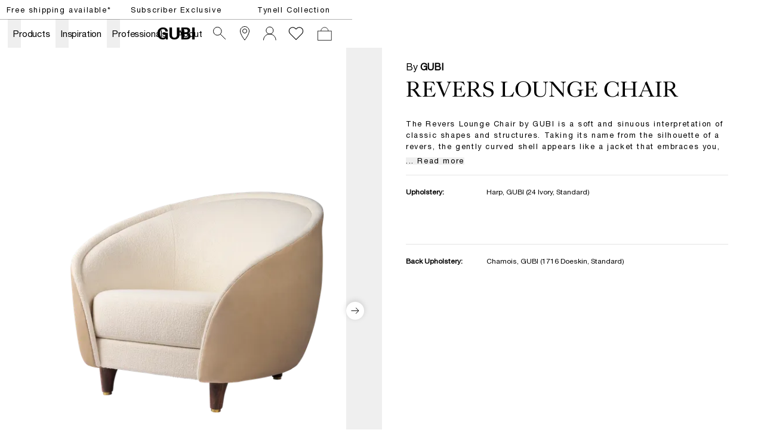

--- FILE ---
content_type: text/html; charset=utf-8
request_url: https://gubi.com/en/at/products/revers-lounge-chair?itemNumber=10021778
body_size: 68656
content:
<!DOCTYPE html><html lang="en-AT"><head><meta charSet="utf-8"/><title>GUBI Revers Lounge Chair</title><meta name="robots" content="index,follow"/><meta name="description" content="The Revers Lounge Chair by GUBI is a soft and sinuous interpretation of classic shapes and structures. Taking its name from the silhouette of a revers, the gently curved shell appears like a jacket that embraces you, while the elegantly sweeping edges are reminiscent of the form of the revers. With its clean lines and simple details, yet sturdy and exclusive materials, the Revers Lounge Chair brings forward fresh and different opportunities for use and styling in combination with the entire GUBI collection of modern contemporary classics."/><meta property="og:title" content="GUBI Revers Lounge Chair"/><meta property="og:description" content="The Revers Lounge Chair by GUBI is a soft and sinuous interpretation of classic shapes and structures. Taking its name from the silhouette of a revers, the gently curved shell appears like a jacket that embraces you, while the elegantly sweeping edges are reminiscent of the form of the revers. With its clean lines and simple details, yet sturdy and exclusive materials, the Revers Lounge Chair brings forward fresh and different opportunities for use and styling in combination with the entire GUBI collection of modern contemporary classics."/><meta property="og:url" content="https://gubi.com/en/at/products/revers-lounge-chair"/><meta property="og:type" content="website"/><meta property="og:locale" content="en_AT"/><link rel="canonical" href="https://gubi.com/en/at/products/revers-lounge-chair"/><meta class="elastic" name="type" content="product"/><meta class="elastic" property="og:image" name="image" content="https://cdn.thorcommerce.io/gubi/e0a3171ccbce724e6a07a4f14ab8a80f/10064129_F3Q_Revers+Lounge+Chair_American+Walnut_Back_GUBI_Chamois_1716_Front_GUBI_Harp+24.png?w=1200&amp;f=webp"/><meta class="elastic" name="document_title" content="Revers Lounge Chair"/><meta name="viewport" content="width=device-width, height=device-height, initial-scale=1.0, user-scalable=0, minimum-scale=1.0, maximum-scale=1.0"/><link rel="preconnect" href="https://media.gubi.com"/><link rel="dns-prefetch" href="https://media.gubi.com"/><link rel="alternate" hrefLang="en-AT" href="https://gubi.com/en/at/products/revers-lounge-chair"/><link rel="alternate" hrefLang="en-BE" href="https://gubi.com/en/be/products/revers-lounge-chair"/><link rel="alternate" hrefLang="en-BG" href="https://gubi.com/en/bg/products/revers-lounge-chair"/><link rel="alternate" hrefLang="en-HR" href="https://gubi.com/en/hr/products/revers-lounge-chair"/><link rel="alternate" hrefLang="en-CY" href="https://gubi.com/en/cy/products/revers-lounge-chair"/><link rel="alternate" hrefLang="en-CZ" href="https://gubi.com/en/cz/products/revers-lounge-chair"/><link rel="alternate" hrefLang="en-EE" href="https://gubi.com/en/ee/products/revers-lounge-chair"/><link rel="alternate" hrefLang="en-FI" href="https://gubi.com/en/fi/products/revers-lounge-chair"/><link rel="alternate" hrefLang="en-FR" href="https://gubi.com/en/fr/products/revers-lounge-chair"/><link rel="alternate" hrefLang="en-DE" href="https://gubi.com/en/de/products/revers-lounge-chair"/><link rel="alternate" hrefLang="en-GR" href="https://gubi.com/en/gr/products/revers-lounge-chair"/><link rel="alternate" hrefLang="en-HU" href="https://gubi.com/en/hu/products/revers-lounge-chair"/><link rel="alternate" hrefLang="en-IE" href="https://gubi.com/en/ie/products/revers-lounge-chair"/><link rel="alternate" hrefLang="en-IT" href="https://gubi.com/en/it/products/revers-lounge-chair"/><link rel="alternate" hrefLang="en-LV" href="https://gubi.com/en/lv/products/revers-lounge-chair"/><link rel="alternate" hrefLang="en-LT" href="https://gubi.com/en/lt/products/revers-lounge-chair"/><link rel="alternate" hrefLang="en-LU" href="https://gubi.com/en/lu/products/revers-lounge-chair"/><link rel="alternate" hrefLang="en-NL" href="https://gubi.com/en/nl/products/revers-lounge-chair"/><link rel="alternate" hrefLang="en-PL" href="https://gubi.com/en/pl/products/revers-lounge-chair"/><link rel="alternate" hrefLang="en-PT" href="https://gubi.com/en/pt/products/revers-lounge-chair"/><link rel="alternate" hrefLang="en-RO" href="https://gubi.com/en/ro/products/revers-lounge-chair"/><link rel="alternate" hrefLang="en-SK" href="https://gubi.com/en/sk/products/revers-lounge-chair"/><link rel="alternate" hrefLang="en-SI" href="https://gubi.com/en/si/products/revers-lounge-chair"/><link rel="alternate" hrefLang="en-ES" href="https://gubi.com/en/es/products/revers-lounge-chair"/><link rel="alternate" hrefLang="en-GB" href="https://gubi.com/en/gb/products/revers-lounge-chair"/><link rel="alternate" hrefLang="en-US" href="https://gubi.com/en/us/products/revers-lounge-chair"/><link rel="alternate" hrefLang="da-DK" href="https://gubi.com/en/dk/products/revers-lounge-chair"/><link rel="alternate" hrefLang="sv-SE" href="https://gubi.com/en/se/products/revers-lounge-chair"/><link rel="alternate" hrefLang="en" href="https://gubi.com/en/int/products/revers-lounge-chair"/><link rel="alternate" hrefLang="x-default" href="https://gubi.com/products/revers-lounge-chair"/><link rel="preconnect" href="https://policy.app.cookieinformation.com"/><link rel="preload" as="image" imageSrcSet="https://cdn.thorcommerce.io/gubi/e0a3171ccbce724e6a07a4f14ab8a80f/10064129_F3Q_Revers+Lounge+Chair_American+Walnut_Back_GUBI_Chamois_1716_Front_GUBI_Harp+24.png?w=128&amp;f=webp 128w, https://cdn.thorcommerce.io/gubi/e0a3171ccbce724e6a07a4f14ab8a80f/10064129_F3Q_Revers+Lounge+Chair_American+Walnut_Back_GUBI_Chamois_1716_Front_GUBI_Harp+24.png?w=256&amp;f=webp 256w, https://cdn.thorcommerce.io/gubi/e0a3171ccbce724e6a07a4f14ab8a80f/10064129_F3Q_Revers+Lounge+Chair_American+Walnut_Back_GUBI_Chamois_1716_Front_GUBI_Harp+24.png?w=384&amp;f=webp 384w, https://cdn.thorcommerce.io/gubi/e0a3171ccbce724e6a07a4f14ab8a80f/10064129_F3Q_Revers+Lounge+Chair_American+Walnut_Back_GUBI_Chamois_1716_Front_GUBI_Harp+24.png?w=640&amp;f=webp 640w, https://cdn.thorcommerce.io/gubi/e0a3171ccbce724e6a07a4f14ab8a80f/10064129_F3Q_Revers+Lounge+Chair_American+Walnut_Back_GUBI_Chamois_1716_Front_GUBI_Harp+24.png?w=750&amp;f=webp 750w, https://cdn.thorcommerce.io/gubi/e0a3171ccbce724e6a07a4f14ab8a80f/10064129_F3Q_Revers+Lounge+Chair_American+Walnut_Back_GUBI_Chamois_1716_Front_GUBI_Harp+24.png?w=828&amp;f=webp 828w, https://cdn.thorcommerce.io/gubi/e0a3171ccbce724e6a07a4f14ab8a80f/10064129_F3Q_Revers+Lounge+Chair_American+Walnut_Back_GUBI_Chamois_1716_Front_GUBI_Harp+24.png?w=1080&amp;f=webp 1080w, https://cdn.thorcommerce.io/gubi/e0a3171ccbce724e6a07a4f14ab8a80f/10064129_F3Q_Revers+Lounge+Chair_American+Walnut_Back_GUBI_Chamois_1716_Front_GUBI_Harp+24.png?w=1200&amp;f=webp 1200w, https://cdn.thorcommerce.io/gubi/e0a3171ccbce724e6a07a4f14ab8a80f/10064129_F3Q_Revers+Lounge+Chair_American+Walnut_Back_GUBI_Chamois_1716_Front_GUBI_Harp+24.png?w=1440&amp;f=webp 1440w, https://cdn.thorcommerce.io/gubi/e0a3171ccbce724e6a07a4f14ab8a80f/10064129_F3Q_Revers+Lounge+Chair_American+Walnut_Back_GUBI_Chamois_1716_Front_GUBI_Harp+24.png?w=1920&amp;f=webp 1920w" imageSizes="(min-width: 834px) 40vw, 100vw"/><link rel="preload" as="image" imageSrcSet="https://cdn.thorcommerce.io/gubi/8616eeee0c537380dad779a4c2bde7a9/10064129_FRT_Revers+Lounge+Chair_American+Walnut_Back_GUBI_Chamois_1716_Front_GUBI_Harp+24.png?w=128&amp;f=webp 128w, https://cdn.thorcommerce.io/gubi/8616eeee0c537380dad779a4c2bde7a9/10064129_FRT_Revers+Lounge+Chair_American+Walnut_Back_GUBI_Chamois_1716_Front_GUBI_Harp+24.png?w=256&amp;f=webp 256w, https://cdn.thorcommerce.io/gubi/8616eeee0c537380dad779a4c2bde7a9/10064129_FRT_Revers+Lounge+Chair_American+Walnut_Back_GUBI_Chamois_1716_Front_GUBI_Harp+24.png?w=384&amp;f=webp 384w, https://cdn.thorcommerce.io/gubi/8616eeee0c537380dad779a4c2bde7a9/10064129_FRT_Revers+Lounge+Chair_American+Walnut_Back_GUBI_Chamois_1716_Front_GUBI_Harp+24.png?w=640&amp;f=webp 640w, https://cdn.thorcommerce.io/gubi/8616eeee0c537380dad779a4c2bde7a9/10064129_FRT_Revers+Lounge+Chair_American+Walnut_Back_GUBI_Chamois_1716_Front_GUBI_Harp+24.png?w=750&amp;f=webp 750w, https://cdn.thorcommerce.io/gubi/8616eeee0c537380dad779a4c2bde7a9/10064129_FRT_Revers+Lounge+Chair_American+Walnut_Back_GUBI_Chamois_1716_Front_GUBI_Harp+24.png?w=828&amp;f=webp 828w, https://cdn.thorcommerce.io/gubi/8616eeee0c537380dad779a4c2bde7a9/10064129_FRT_Revers+Lounge+Chair_American+Walnut_Back_GUBI_Chamois_1716_Front_GUBI_Harp+24.png?w=1080&amp;f=webp 1080w, https://cdn.thorcommerce.io/gubi/8616eeee0c537380dad779a4c2bde7a9/10064129_FRT_Revers+Lounge+Chair_American+Walnut_Back_GUBI_Chamois_1716_Front_GUBI_Harp+24.png?w=1200&amp;f=webp 1200w, https://cdn.thorcommerce.io/gubi/8616eeee0c537380dad779a4c2bde7a9/10064129_FRT_Revers+Lounge+Chair_American+Walnut_Back_GUBI_Chamois_1716_Front_GUBI_Harp+24.png?w=1440&amp;f=webp 1440w, https://cdn.thorcommerce.io/gubi/8616eeee0c537380dad779a4c2bde7a9/10064129_FRT_Revers+Lounge+Chair_American+Walnut_Back_GUBI_Chamois_1716_Front_GUBI_Harp+24.png?w=1920&amp;f=webp 1920w" imageSizes="(min-width: 834px) 40vw, 100vw"/><link rel="preload" as="image" imageSrcSet="https://cdn.thorcommerce.io/gubi/ff721adeb78682d3a4ed7d9d3e1c6207/10064129_L_Revers+Lounge+Chair_American+Walnut_Back_GUBI_Chamois_1716_Front_GUBI_Harp+24.png?w=128&amp;f=webp 128w, https://cdn.thorcommerce.io/gubi/ff721adeb78682d3a4ed7d9d3e1c6207/10064129_L_Revers+Lounge+Chair_American+Walnut_Back_GUBI_Chamois_1716_Front_GUBI_Harp+24.png?w=256&amp;f=webp 256w, https://cdn.thorcommerce.io/gubi/ff721adeb78682d3a4ed7d9d3e1c6207/10064129_L_Revers+Lounge+Chair_American+Walnut_Back_GUBI_Chamois_1716_Front_GUBI_Harp+24.png?w=384&amp;f=webp 384w, https://cdn.thorcommerce.io/gubi/ff721adeb78682d3a4ed7d9d3e1c6207/10064129_L_Revers+Lounge+Chair_American+Walnut_Back_GUBI_Chamois_1716_Front_GUBI_Harp+24.png?w=640&amp;f=webp 640w, https://cdn.thorcommerce.io/gubi/ff721adeb78682d3a4ed7d9d3e1c6207/10064129_L_Revers+Lounge+Chair_American+Walnut_Back_GUBI_Chamois_1716_Front_GUBI_Harp+24.png?w=750&amp;f=webp 750w, https://cdn.thorcommerce.io/gubi/ff721adeb78682d3a4ed7d9d3e1c6207/10064129_L_Revers+Lounge+Chair_American+Walnut_Back_GUBI_Chamois_1716_Front_GUBI_Harp+24.png?w=828&amp;f=webp 828w, https://cdn.thorcommerce.io/gubi/ff721adeb78682d3a4ed7d9d3e1c6207/10064129_L_Revers+Lounge+Chair_American+Walnut_Back_GUBI_Chamois_1716_Front_GUBI_Harp+24.png?w=1080&amp;f=webp 1080w, https://cdn.thorcommerce.io/gubi/ff721adeb78682d3a4ed7d9d3e1c6207/10064129_L_Revers+Lounge+Chair_American+Walnut_Back_GUBI_Chamois_1716_Front_GUBI_Harp+24.png?w=1200&amp;f=webp 1200w, https://cdn.thorcommerce.io/gubi/ff721adeb78682d3a4ed7d9d3e1c6207/10064129_L_Revers+Lounge+Chair_American+Walnut_Back_GUBI_Chamois_1716_Front_GUBI_Harp+24.png?w=1440&amp;f=webp 1440w, https://cdn.thorcommerce.io/gubi/ff721adeb78682d3a4ed7d9d3e1c6207/10064129_L_Revers+Lounge+Chair_American+Walnut_Back_GUBI_Chamois_1716_Front_GUBI_Harp+24.png?w=1920&amp;f=webp 1920w" imageSizes="(min-width: 834px) 40vw, 100vw"/><script type="application/ld+json">{"@context":"https://schema.org/","@type":"ProductGroup","name":"Revers Lounge Chair","description":"The Revers Lounge Chair by GUBI is a soft and sinuous interpretation of classic shapes and structures. Taking its name from the silhouette of a revers, the gently curved shell appears like a jacket that embraces you, while the elegantly sweeping edges are reminiscent of the form of the revers. With its clean lines and simple details, yet sturdy and exclusive materials, the Revers Lounge Chair brings forward fresh and different opportunities for use and styling in combination with the entire GUBI collection of modern contemporary classics.","url":"https://gubi.com/en/at/productsrevers-lounge-chair","brand":{"@type":"Brand","name":"GUBI"},"productGroupID":"product_01jdyy83rce5gbpqth6phw0jnm","hasVariant":[{"@type":"Product","sku":"10064129","productID":"10064129","gtin":"5715015129893","image":[["https://cdn.thorcommerce.io/gubi/e0a3171ccbce724e6a07a4f14ab8a80f/10064129_F3Q_Revers+Lounge+Chair_American+Walnut_Back_GUBI_Chamois_1716_Front_GUBI_Harp+24.png?w=1920&f=webp","https://cdn.thorcommerce.io/gubi/8616eeee0c537380dad779a4c2bde7a9/10064129_FRT_Revers+Lounge+Chair_American+Walnut_Back_GUBI_Chamois_1716_Front_GUBI_Harp+24.png?w=1920&f=webp","https://cdn.thorcommerce.io/gubi/ff721adeb78682d3a4ed7d9d3e1c6207/10064129_L_Revers+Lounge+Chair_American+Walnut_Back_GUBI_Chamois_1716_Front_GUBI_Harp+24.png?w=1920&f=webp"]],"name":"Revers Lounge Chair - Fully Upholstered, Upholstery: Harp, GUBI (24 Ivory, Standard), Back Upholstery: Chamois, GUBI (1716 Doeskin, Standard)","offers":{"@type":"Offer","url":"https://gubi.com/en/at/products/revers-lounge-chair?itemNumber10064129","price":"5499","priceCurrency":"EUR","availability":"https://schema.org/BackOrder","itemCondition":"https://schema.org/NewCondition"}}]}</script><meta class="elastic" name="item_number" content="10064129"/><meta class="elastic" name="product_id" content="product_01jdyy83rce5gbpqth6phw0jnm"/><meta property="product:brand" content="GUBI"/><meta property="product:availability" content="in stock"/><meta property="product:condition" content="new"/><meta property="product:price:amount" content="5499"/><meta property="product:price:currency" content="EUR"/><meta property="product:locale" content="en_AT"/><meta property="product:retailer_item_id" content="10064129"/><meta property="product:item_group_id" content="product_01jdyy83rce5gbpqth6phw0jnm"/><meta property="product:category" content="443"/><meta name="next-head-count" content="62"/><link rel="preload" href="/_next/static/media/5a9d0c78728c068f-s.p.woff2" as="font" type="font/woff2" crossorigin="anonymous" data-next-font="size-adjust"/><link rel="preload" href="/_next/static/media/c3b4dfebb32ed0fe-s.p.woff2" as="font" type="font/woff2" crossorigin="anonymous" data-next-font="size-adjust"/><link rel="preload" href="/_next/static/media/7ab6247461c9acb4-s.p.woff2" as="font" type="font/woff2" crossorigin="anonymous" data-next-font="size-adjust"/><link rel="preload" href="/_next/static/media/4291f48c2ea51320-s.p.ttf" as="font" type="font/ttf" crossorigin="anonymous" data-next-font="size-adjust"/><script id="gtag-setup" data-nscript="beforeInteractive">
            window.dataLayer = window.dataLayer || [];
            function gtag() {
              dataLayer.push(arguments);
            }
            
            gtag('consent', 'default', {
              ad_storage: 'denied',
              ad_user_data: 'denied',
              ad_personalization: 'denied',
              analytics_storage: 'denied',
              wait_for_update: 2000
            });

            gtag('set', 'ads_data_redaction', true);
          </script><link rel="preload" href="/_next/static/css/bf4f07860177a14d.css" as="style"/><link rel="stylesheet" href="/_next/static/css/bf4f07860177a14d.css" data-n-g=""/><link rel="preload" href="/_next/static/css/67c51eeb452d10a5.css" as="style"/><link rel="stylesheet" href="/_next/static/css/67c51eeb452d10a5.css" data-n-p=""/><noscript data-n-css=""></noscript><script defer="" nomodule="" src="/_next/static/chunks/polyfills-42372ed130431b0a.js"></script><script id="CookieConsent" src="https://policy.app.cookieinformation.com/uc.js" data-culture="EN" data-gcm-version="2.0" defer="" data-nscript="beforeInteractive"></script><script src="/_next/static/chunks/webpack-99cd57817f72c9cf.js" defer=""></script><script src="/_next/static/chunks/framework-17f8a62254bbb9d4.js" defer=""></script><script src="/_next/static/chunks/main-e952a9fe888d9a7a.js" defer=""></script><script src="/_next/static/chunks/pages/_app-886eafe04329e528.js" defer=""></script><script src="/_next/static/chunks/5d416436-5dfa0e0c0cbd5e94.js" defer=""></script><script src="/_next/static/chunks/913-7a12382da0190dd4.js" defer=""></script><script src="/_next/static/chunks/704-657e2c15bcb9f7d2.js" defer=""></script><script src="/_next/static/chunks/662-ae359409562ae2f0.js" defer=""></script><script src="/_next/static/chunks/566-b42aee45c9f75293.js" defer=""></script><script src="/_next/static/chunks/605-d027f50b335954f3.js" defer=""></script><script src="/_next/static/chunks/402-6b9a439a3facb27c.js" defer=""></script><script src="/_next/static/chunks/358-0de4b81ed4b4b0e3.js" defer=""></script><script src="/_next/static/chunks/pages/%5Blanguage%5D/%5Bcountry%5D/products/%5Bslug%5D-a1bbe65dd1362bae.js" defer=""></script><script src="/_next/static/zLV7NXPsafjV4xlglWleD/_buildManifest.js" defer=""></script><script src="/_next/static/zLV7NXPsafjV4xlglWleD/_ssgManifest.js" defer=""></script><style id="__jsx-1121092785">:root{--helvetica:'__helvetical_7b63b4', '__helvetical_Fallback_7b63b4', Helvetica Neue LT Std Roman, Helvetica, Arial, sans-serif;--helvetica-md:'__helveticalMd_32a394', '__helveticalMd_Fallback_32a394', Helvetica Neue LT Std Roman, Helvetica, Arial, sans-serif;--kingscaslon:'__kingscaslon_14b343', '__kingscaslon_Fallback_14b343', Kings Caslon Display Typo, Times New Roman, Times, serif;--lato:'__lato_a88817', '__lato_Fallback_a88817'}</style></head><body class="loading"><noscript><iframe src="https://load.tracking.gubi.com/ns.html?id=GTM-T8WK6KH" height="0" width="0" style="display:none;visibility:hidden"></iframe></noscript><div id="__next"><style>#nprogress{pointer-events:none}#nprogress .bar{background:rgba(0,0,0,0.5);position:fixed;z-index:1600;top: 0;left:0;width:100%;height:2px}#nprogress .peg{display:block;position:absolute;right:0;width:100px;height:100%;;opacity:1;-webkit-transform:rotate(3deg) translate(0px,-4px);-ms-transform:rotate(3deg) translate(0px,-4px);transform:rotate(3deg) translate(0px,-4px)}#nprogress .spinner{display:block;position:fixed;z-index:1600;top: 15px;right:15px}#nprogress .spinner-icon{width:18px;height:18px;box-sizing:border-box;border:2px solid transparent;border-top-color:rgba(0,0,0,0.5);border-left-color:rgba(0,0,0,0.5);border-radius:50%;-webkit-animation:nprogress-spinner 400ms linear infinite;animation:nprogress-spinner 400ms linear infinite}.nprogress-custom-parent{overflow:hidden;position:relative}.nprogress-custom-parent #nprogress .bar,.nprogress-custom-parent #nprogress .spinner{position:absolute}@-webkit-keyframes nprogress-spinner{0%{-webkit-transform:rotate(0deg)}100%{-webkit-transform:rotate(360deg)}}@keyframes nprogress-spinner{0%{transform:rotate(0deg)}100%{transform:rotate(360deg)}}</style><div class="MarketMatchingModal_root__S2TNU"><div class="MarketMatchingModal_modal__avwsD"><div class="flex flex-col"><div class="bodyText max-w-md mb-5"><b>We think you are in Rest of the World</b><br/>Choose the country matching your desired destination.</div><div class="flex items-center gap-4"><div class="w-1/2"><button class="Button_root__2zY6r Button_primary__1FtNZ Button_small__bJsPG w-full !justify-start whitespace-nowrap"><span class="Button_label__nqdRN flex items-center gap-2"><img style="width:18px;aspect-ratio:1" src="https://media.gubi.com/countries/AT.svg" alt="Austria"/><div class="overflow-hidden text-ellipsis">Austria</div></span></button></div><a class="w-1/2" href="/en/int/products/revers-lounge-chair?itemNumber=10021778"><button class="Button_root__2zY6r Button_secondary__K4pe6 Button_small__bJsPG w-full !justify-start whitespace-nowrap"><span class="Button_label__nqdRN flex items-center gap-2"><img style="width:18px;aspect-ratio:1" src="https://media.gubi.com/countries/INT.svg" alt="int"/><div class="overflow-hidden text-ellipsis">Rest of the World</div></span></button></a></div><a class="Button_root__2zY6r Button_underline__nk3UM Button_noPadding__ZkciK !mt-5 w-fit"><span class="Button_label__nqdRN">See all countries</span></a></div></div></div><div data-header-space="true" class="Layout_root__mL46b relative" style="--top-nav-height:calc(var(--header-height) + 32px)"><div class="Navbar_rootWrapper__Ur0JQ" data-elastic-exclude="true"><aside class="Navbar_calloutRoot__v6stF"><div class="CalloutBanner_container__pOlQq CalloutBanner_mobile__qGHkY"><div class="CalloutBanner_swiperContainer__AyefJ"><div class="swiper CalloutBanner_root__2Wvod"><div class="swiper-wrapper"><div class="swiper-slide"><div class="TrustedHtml_root__km2l4 relative  px-0 justify-center items-center flex w-full !max-w-full  richText" style="--max-width:undefinedvw"><p><span class="linkHover"><a hrefLang="en-AT" data-link="next" href="/en/at/customer-service/shipping-and-delivery">Free shipping available*</a></span></p></div></div><div class="swiper-slide"><div class="TrustedHtml_root__km2l4 relative  px-0 justify-center items-center flex w-full !max-w-full  richText" style="--max-width:undefinedvw"><p><a hrefLang="en-AT" data-link="next" href="/en/at/newsletter/monthly-offer">Subscriber Exclusive</a></p></div></div><div class="swiper-slide"><div class="TrustedHtml_root__km2l4 relative  px-0 justify-center items-center flex w-full !max-w-full  richText" style="--max-width:undefinedvw"><p><a hrefLang="en-AT" data-link="next" href="/en/at/designers/paavo-tynell"><span class="linkHover">Tynell Collection</span></a></p></div></div></div></div></div></div><div class="CalloutBanner_container__pOlQq CalloutBanner_desktop__s4H3L"><div class="TrustedHtml_root__km2l4 flex justify-center richText" style="--max-width:undefinedvw"><p><span class="linkHover"><a hrefLang="en-AT" data-link="next" href="/en/at/customer-service/shipping-and-delivery">Free shipping available*</a></span></p></div><div class="TrustedHtml_root__km2l4 flex justify-center richText" style="--max-width:undefinedvw"><p><a hrefLang="en-AT" data-link="next" href="/en/at/newsletter/monthly-offer">Subscriber Exclusive</a></p></div><div class="TrustedHtml_root__km2l4 flex justify-center richText" style="--max-width:undefinedvw"><p><a hrefLang="en-AT" data-link="next" href="/en/at/designers/paavo-tynell"><span class="linkHover">Tynell Collection</span></a></p></div></div></aside><nav id="navbar-root" class="Navbar_root__V1dXU Navbar_transparent__oQoQL Navbar_withCartCount__lXzh_"><div id="navbar-background" class="Navbar_background__JHX8B"></div><div class="Navbar_content__rX_0n"><div class="Navbar_menuTrigger__zM_Tj Navbar_link__JVHkH"><button class="Navbar_menuTriggerButton__53yI8"><span class="Navbar_menuTriggerIcon__1oxhF"><svg width="24" height="24" viewBox="0 0 24 24" fill="none" xmlns="http://www.w3.org/2000/svg"><path fill-rule="evenodd" clip-rule="evenodd" d="M0 6.5L24 6.5V7.5L0 7.5L0 6.5ZM0 11.5L24 11.5V12.5L0 12.5L0 11.5ZM24 16.5L0 16.5L0 17.5L24 17.5V16.5Z" fill="currentColor"></path></svg></span></button></div><div class="Navbar_item__Pfqn_ Navbar_menuback__NCp63"><button class="Navbar_menubackButton__UjJLE"><span class="Navbar_chevronIcon__3Z_F7"><svg height="48" viewBox="0 0 9 48" width="9" xmlns="http://www.w3.org/2000/svg"><path d="m1.5618 24.0621 6.5581-6.4238c.2368-.2319.2407-.6118.0088-.8486-.2324-.2373-.6123-.2407-.8486-.0088l-7 6.8569c-.1157.1138-.1807.2695-.1802.4316.001.1621.0674.3174.1846.4297l7 6.7241c.1162.1118.2661.1675.4155.1675.1577 0 .3149-.062.4326-.1846.2295-.2388.2222-.6187-.0171-.8481z"></path></svg></span><span class="Navbar_menuBackChevronText__tn2Y6">Back</span></button></div><ul class="Navbar_list__Nz5We"><li class="Navbar_menu__0Q4yh Navbar_item__Pfqn_"><div class="Navbar_flyout__sQ2sl"><div class="Navbar_menuList__xRlJO"><div class="Navbar_item__Pfqn_ Navbar_itemMenu__lJM23"><div class="Navbar_submenuTriggerGroup__88q2D"><div class="Navbar_submenuTriggerItem__vc16m"><ul class="Navbar_submenuTriggerItemList__slLJ3"><li class="Navbar_submenuTriggerItemListItem__HYx4u"><a hrefLang="en-AT" class="Navbar_menuTriggerButton__53yI8" data-link="next" href="/en/at/customer-service/retailers"><svg width="24" height="24" viewBox="0 0 24 24" fill="none" xmlns="http://www.w3.org/2000/svg"><path d="M19.5 8C19.5 9.40191 19.0292 11.0796 18.2892 12.8372C17.5526 14.5867 16.5665 16.3754 15.5742 17.988C14.5827 19.5991 13.5904 21.0256 12.8456 22.0497C12.5028 22.5211 12.2128 22.9066 12 23.1851C11.7872 22.9066 11.4972 22.5211 11.1544 22.0497C10.4096 21.0256 9.41729 19.5991 8.42583 17.988C7.4335 16.3754 6.44742 14.5867 5.71082 12.8372C4.97076 11.0796 4.5 9.40191 4.5 8C4.5 3.85786 7.85786 0.5 12 0.5C16.1421 0.5 19.5 3.85786 19.5 8Z" stroke="currentColor"></path><circle cx="12" cy="8" r="3.5" stroke="currentColor"></circle></svg></a></li><li class="Navbar_submenuTriggerItemListItem__HYx4u"><a hrefLang="en-AT" class="Navbar_menuTriggerButton__53yI8" data-link="next" href="/en/at/newsletter"><div class="Navbar_newsletterWrapper__jy6Pq"><svg class="Navbar_newsletterIcon__SgAn_" version="1.1" id="Layer_1" xmlns="http://www.w3.org/2000/svg" xmlns:xlink="http://www.w3.org/1999/xlink" x="0px" y="0px" viewBox="0 0 799.7 550.4" xml:space="preserve"><rect x="59.9" y="59.3" class="st0" width="683.1" height="430.8"></rect><polyline class="st0" points="59.9,99.9 401.4,317.7 742.9,99.9 "></polyline></svg></div></a></li><li class="Navbar_submenuTriggerItemListItem__HYx4u"><div class="Navbar_wishlistWrapper__XZ0XE"><a hrefLang="en-AT" class="Navbar_menuTriggerButton__53yI8" data-link="next" href="/en/at/wishlist"><svg width="28" height="23" viewBox="0 0 14 12" fill="none" xmlns="http://www.w3.org/2000/svg"><path d="M12.1354 1.39167C10.852 0.166666 8.86871 0.166666 7.58538 1.39167L7.00205 2.03333L6.36038 1.39167C5.07705 0.166666 3.09371 0.166666 1.81038 1.39167C0.527048 2.61667 0.585381 4.65833 1.81038 5.94167L2.45205 6.58333L7.00205 11.1333L11.552 6.58333L12.1937 5.94167C13.3604 4.65833 13.3604 2.675 12.1354 1.39167Z" stroke="white" stroke-width="0.583333" stroke-miterlimit="10"></path></svg></a></div></li></ul></div></div></div><div class="Navbar_item__Pfqn_ Navbar_itemMenu__lJM23 Navbar_itemSubmenu__y3PEK"><ul class="Navbar_submenuTriggerGroup__88q2D"><li class="Navbar_submenuTriggerItem__vc16m"><a hrefLang="en-AT" target="" class="Navbar_link__JVHkH Navbar_submenuTriggerLink__hC6H0" data-link="next" href="/en/at/categories/all-products"><span class="Navbar_linkText__K874Q Navbar_underlineAnimation__UiPeR">Products</span><span class="Navbar_linkChevron__AMfRJ"><svg height="48" viewBox="0 0 9 48" width="9" xmlns="http://www.w3.org/2000/svg"><path d="m1.5618 24.0621 6.5581-6.4238c.2368-.2319.2407-.6118.0088-.8486-.2324-.2373-.6123-.2407-.8486-.0088l-7 6.8569c-.1157.1138-.1807.2695-.1802.4316.001.1621.0674.3174.1846.4297l7 6.7241c.1162.1118.2661.1675.4155.1675.1577 0 .3149-.062.4326-.1846.2295-.2388.2222-.6187-.0171-.8481z"></path></svg></span></a></li><li class="Navbar_submenuTriggerItem__vc16m"><button class="Navbar_submenuTriggerButton__rtGk8"></button></li></ul><div class="Navbar_submenu__U1wqb Navbar_flyout__sQ2sl"><div class="Navbar_flyoutScrollContainer__yCRtN" data-scroll="true"><div class="Navbar_submenuContent__frv0O"><div class="Navbar_submenuContentLeft__wmc2V"><div class="Navbar_submenuGroup__tgs2E"><p class="Navbar_submenuHeader__yJjTj"><a hrefLang="en-AT" target="" class="Navbar_submenuHeaderLink__lG_Bv" data-link="next" href="/en/at/categories/seating"><span class="Navbar_submenuHeaderLinkText__CZnlj Navbar_underlineAnimation__UiPeR">Seating</span></a></p><ul class="Navbar_submenuList__sZLgA"><li class="Navbar_submenuListItem__o90ZG"><a hrefLang="en-AT" target="" class="Navbar_submenuLink__pP9N6" data-link="next" href="/en/at/categories/seating/dining-chairs"><span class="Navbar_submenuLinkText__Dtvr7 Navbar_underlineAnimation__UiPeR">Dining Chairs</span></a></li><li class="Navbar_submenuListItem__o90ZG"><a hrefLang="en-AT" target="" class="Navbar_submenuLink__pP9N6" data-link="next" href="/en/at/categories/seating/lounge-chairs"><span class="Navbar_submenuLinkText__Dtvr7 Navbar_underlineAnimation__UiPeR">Lounge Chairs</span></a></li><li class="Navbar_submenuListItem__o90ZG"><a hrefLang="en-AT" target="" class="Navbar_submenuLink__pP9N6" data-link="next" href="/en/at/categories/seating/sofas"><span class="Navbar_submenuLinkText__Dtvr7 Navbar_underlineAnimation__UiPeR">Sofas</span></a></li><li class="Navbar_submenuListItem__o90ZG"><a hrefLang="en-AT" target="" class="Navbar_submenuLink__pP9N6" data-link="next" href="/en/at/categories/seating/ottomans-poufs"><span class="Navbar_submenuLinkText__Dtvr7 Navbar_underlineAnimation__UiPeR">Ottomans &amp; Poufs</span></a></li><li class="Navbar_submenuListItem__o90ZG"><a hrefLang="en-AT" target="" class="Navbar_submenuLink__pP9N6" data-link="next" href="/en/at/categories/seating/stools-bar-chairs"><span class="Navbar_submenuLinkText__Dtvr7 Navbar_underlineAnimation__UiPeR">Stools &amp; Bar Chairs</span></a></li><li class="Navbar_submenuListItem__o90ZG"><a hrefLang="en-AT" target="" class="Navbar_submenuLink__pP9N6" data-link="next" href="/en/at/categories/seating/meeting-chairs"><span class="Navbar_submenuLinkText__Dtvr7 Navbar_underlineAnimation__UiPeR">Meeting Chairs</span></a></li></ul></div><div class="Navbar_submenuGroup__tgs2E"><p class="Navbar_submenuHeader__yJjTj"><a hrefLang="en-AT" target="" class="Navbar_submenuHeaderLink__lG_Bv" data-link="next" href="/en/at/categories/lighting"><span class="Navbar_submenuHeaderLinkText__CZnlj Navbar_underlineAnimation__UiPeR">Lighting</span></a></p><ul class="Navbar_submenuList__sZLgA"><li class="Navbar_submenuListItem__o90ZG"><a hrefLang="en-AT" target="" class="Navbar_submenuLink__pP9N6" data-link="next" href="/en/at/categories/lighting/portable-lamps"><span class="Navbar_submenuLinkText__Dtvr7 Navbar_underlineAnimation__UiPeR">Portable Lamps</span></a></li><li class="Navbar_submenuListItem__o90ZG"><a hrefLang="en-AT" target="" class="Navbar_submenuLink__pP9N6" data-link="next" href="/en/at/categories/lighting/table-lamps"><span class="Navbar_submenuLinkText__Dtvr7 Navbar_underlineAnimation__UiPeR">Table Lamps</span></a></li><li class="Navbar_submenuListItem__o90ZG"><a hrefLang="en-AT" target="" class="Navbar_submenuLink__pP9N6" data-link="next" href="/en/at/categories/lighting/floor-lamps"><span class="Navbar_submenuLinkText__Dtvr7 Navbar_underlineAnimation__UiPeR">Floor Lamps</span></a></li><li class="Navbar_submenuListItem__o90ZG"><a hrefLang="en-AT" target="" class="Navbar_submenuLink__pP9N6" data-link="next" href="/en/at/categories/lighting/pendants"><span class="Navbar_submenuLinkText__Dtvr7 Navbar_underlineAnimation__UiPeR">Pendants</span></a></li><li class="Navbar_submenuListItem__o90ZG"><a hrefLang="en-AT" target="" class="Navbar_submenuLink__pP9N6" data-link="next" href="/en/at/categories/lighting/wall-ceiling-lamps"><span class="Navbar_submenuLinkText__Dtvr7 Navbar_underlineAnimation__UiPeR">Wall &amp; Ceiling Lamps</span></a></li></ul></div><div class="Navbar_submenuGroup__tgs2E"><p class="Navbar_submenuHeader__yJjTj"><a hrefLang="en-AT" target="" class="Navbar_submenuHeaderLink__lG_Bv" data-link="next" href="/en/at/categories/tables"><span class="Navbar_submenuHeaderLinkText__CZnlj Navbar_underlineAnimation__UiPeR">Tables</span></a></p><ul class="Navbar_submenuList__sZLgA"><li class="Navbar_submenuListItem__o90ZG"><a hrefLang="en-AT" target="" class="Navbar_submenuLink__pP9N6" data-link="next" href="/en/at/categories/desks-storage/desks"><span class="Navbar_submenuLinkText__Dtvr7 Navbar_underlineAnimation__UiPeR">Desks</span></a></li><li class="Navbar_submenuListItem__o90ZG"><a hrefLang="en-AT" target="" class="Navbar_submenuLink__pP9N6" data-link="next" href="/en/at/categories/tables/dining-tables"><span class="Navbar_submenuLinkText__Dtvr7 Navbar_underlineAnimation__UiPeR">Dining Tables</span></a></li><li class="Navbar_submenuListItem__o90ZG"><a hrefLang="en-AT" target="" class="Navbar_submenuLink__pP9N6" data-link="next" href="/en/at/categories/tables/coffee-tables"><span class="Navbar_submenuLinkText__Dtvr7 Navbar_underlineAnimation__UiPeR">Coffee Tables</span></a></li><li class="Navbar_submenuListItem__o90ZG"><a hrefLang="en-AT" target="" class="Navbar_submenuLink__pP9N6" data-link="next" href="/en/at/categories/tables/lounge-tables"><span class="Navbar_submenuLinkText__Dtvr7 Navbar_underlineAnimation__UiPeR">Lounge Tables</span></a></li><li class="Navbar_submenuListItem__o90ZG"><a hrefLang="en-AT" target="" class="Navbar_submenuLink__pP9N6" data-link="next" href="/en/at/categories/tables/bar-tables"><span class="Navbar_submenuLinkText__Dtvr7 Navbar_underlineAnimation__UiPeR">Bar Tables</span></a></li><li class="Navbar_submenuListItem__o90ZG"><a hrefLang="en-AT" target="" class="Navbar_submenuLink__pP9N6" data-link="next" href="/en/at/categories/tables/consoles"><span class="Navbar_submenuLinkText__Dtvr7 Navbar_underlineAnimation__UiPeR">Consoles</span></a></li></ul></div><div class="Navbar_submenuGroup__tgs2E"><p class="Navbar_submenuHeader__yJjTj"><a hrefLang="en-AT" target="" class="Navbar_submenuHeaderLink__lG_Bv" data-link="next" href="/en/at/categories/all-products"><span class="Navbar_submenuHeaderLinkText__CZnlj Navbar_underlineAnimation__UiPeR">Other</span></a></p><ul class="Navbar_submenuList__sZLgA"><li class="Navbar_submenuListItem__o90ZG"><a hrefLang="en-AT" target="" class="Navbar_submenuLink__pP9N6" data-link="next" href="/en/at/categories/mirrors"><span class="Navbar_submenuLinkText__Dtvr7 Navbar_underlineAnimation__UiPeR">Mirrors</span></a></li><li class="Navbar_submenuListItem__o90ZG"><a hrefLang="en-AT" target="" class="Navbar_submenuLink__pP9N6" data-link="next" href="/en/at/categories/desks-storage/storage"><span class="Navbar_submenuLinkText__Dtvr7 Navbar_underlineAnimation__UiPeR">Storage</span></a></li><li class="Navbar_submenuListItem__o90ZG"><a hrefLang="en-AT" target="" class="Navbar_submenuLink__pP9N6" data-link="next" href="/en/at/categories/rugs-objects/rugs"><span class="Navbar_submenuLinkText__Dtvr7 Navbar_underlineAnimation__UiPeR">Rugs</span></a></li><li class="Navbar_submenuListItem__o90ZG"><a hrefLang="en-AT" target="" class="Navbar_submenuLink__pP9N6" data-link="next" href="/en/at/categories/rugs-objects/objects"><span class="Navbar_submenuLinkText__Dtvr7 Navbar_underlineAnimation__UiPeR">Objects</span></a></li><li class="Navbar_submenuListItem__o90ZG"><a hrefLang="en-AT" target="" class="Navbar_submenuLink__pP9N6" data-link="next" href="/en/at/categories/spare-parts"><span class="Navbar_submenuLinkText__Dtvr7 Navbar_underlineAnimation__UiPeR">Spare parts</span></a></li><li class="Navbar_submenuListItem__o90ZG"><a hrefLang="en-AT" target="" class="Navbar_submenuLink__pP9N6" data-link="next" href="/en/at/categories/all-products"><span class="Navbar_submenuLinkText__Dtvr7 Navbar_underlineAnimation__UiPeR">All Products</span></a></li></ul></div><div class="Navbar_submenuGroup__tgs2E"><p class="Navbar_submenuHeader__yJjTj"><a hrefLang="en-AT" target="" class="Navbar_submenuHeaderLink__lG_Bv" data-link="next" href="/en/at/categories/outdoor"><span class="Navbar_submenuHeaderLinkText__CZnlj Navbar_underlineAnimation__UiPeR">Outdoor</span></a></p><ul class="Navbar_submenuList__sZLgA"><li class="Navbar_submenuListItem__o90ZG"><a hrefLang="en-AT" target="" class="Navbar_submenuLink__pP9N6" data-link="next" href="/en/at/categories/outdoor/outdoor-seating"><span class="Navbar_submenuLinkText__Dtvr7 Navbar_underlineAnimation__UiPeR">Seating</span></a></li><li class="Navbar_submenuListItem__o90ZG"><a hrefLang="en-AT" target="" class="Navbar_submenuLink__pP9N6" data-link="next" href="/en/at/categories/outdoor/outdoor-tables"><span class="Navbar_submenuLinkText__Dtvr7 Navbar_underlineAnimation__UiPeR">Tables</span></a></li><li class="Navbar_submenuListItem__o90ZG"><a hrefLang="en-AT" target="" class="Navbar_submenuLink__pP9N6" data-link="next" href="/en/at/categories/outdoor/outdoor-lighting"><span class="Navbar_submenuLinkText__Dtvr7 Navbar_underlineAnimation__UiPeR">Lighting</span></a></li></ul></div><div class="Navbar_submenuGroup__tgs2E"><p class="Navbar_submenuHeader__yJjTj"><a hrefLang="en-AT" target="" class="Navbar_submenuHeaderLink__lG_Bv" data-link="next" href="/en/at/categories/news"><span class="Navbar_submenuHeaderLinkText__CZnlj Navbar_underlineAnimation__UiPeR">News</span></a></p><ul class="Navbar_submenuList__sZLgA"></ul></div></div><div class="Navbar_submenuContentRight__nh9VX"><a hrefLang="en-AT" target="" class="Navbar_submenuContentElement__d6MiF Navbar_flyoutItem__IJknO" data-link="next" href="/en/at/products/elogio-sofa"><span class="Navbar_submenuContentElementImageWrapper__j4Ayk"><div data-id="712c00da-f626-49b7-84ad-82864f4cdba5" class="Media_observer__CZAVc Navbar_submenuContentElementContainer__mg_l1"><video preload="none" role="presentation" playsinline="" autoplay="" muted="" loop="" poster="https://media.umbraco.io/stage-gubi-3-0/media/4kghzdw5/712c00da-f626-49b7-84ad-82864f4cdba5.png" class="Navbar_submenuContentElementImage__ns2sM Media_desktop__5nzJx"></video><video preload="none" role="presentation" playsinline="" autoplay="" muted="" loop="" class="Navbar_submenuContentElementImage__ns2sM Media_mobile__Tobtk"></video></div></span><span class="Navbar_submenuContentElementContent__GT7w3"><h2 class="Navbar_header__D8iOH"><span class="Navbar_headerLinkText__C61vu Navbar_underlineAnimation__UiPeR">ELOGIO SOFA</span></h2><div class="TrustedHtml_root__km2l4 Navbar_body__WGxUS richText" style="--max-width:undefinedvw"><p>First launched in 1974, Afra and Tobia Scarpa’s Elogio sofa redefined living rooms with its deep comfort and architectural elegance.</p></div></span></a><a hrefLang="en-AT" target="" class="Navbar_submenuContentElement__d6MiF Navbar_flyoutItem__IJknO" data-link="next" href="/en/at/products/f300-lounge-chair"><span class="Navbar_submenuContentElementImageWrapper__j4Ayk"><div data-id="24036261-ec43-43c2-80cf-be92b770930b" class="Media_observer__CZAVc Navbar_submenuContentElementContainer__mg_l1"><picture><source media="(min-width: 0px)"/><img id="24036261-ec43-43c2-80cf-be92b770930b" alt="" class="Navbar_submenuContentElementImage__ns2sM Media_image__OhQyf"/></picture></div></span><span class="Navbar_submenuContentElementContent__GT7w3"><h2 class="Navbar_header__D8iOH"><span class="Navbar_headerLinkText__C61vu Navbar_underlineAnimation__UiPeR">F300 LOUNGE CHAIR</span></h2><div class="TrustedHtml_root__km2l4 Navbar_body__WGxUS richText" style="--max-width:undefinedvw"><p>1960s sculptural seating sensation makes its long-awaited comeback</p></div></span></a></div></div></div></div></div><div class="Navbar_item__Pfqn_ Navbar_itemMenu__lJM23 Navbar_itemSubmenu__y3PEK"><ul class="Navbar_submenuTriggerGroup__88q2D"><li class="Navbar_submenuTriggerItem__vc16m"><a hrefLang="en-AT" target="" class="Navbar_link__JVHkH Navbar_submenuTriggerLink__hC6H0" data-link="next" href="/en/at/stories"><span class="Navbar_linkText__K874Q Navbar_underlineAnimation__UiPeR">Inspiration</span><span class="Navbar_linkChevron__AMfRJ"><svg height="48" viewBox="0 0 9 48" width="9" xmlns="http://www.w3.org/2000/svg"><path d="m1.5618 24.0621 6.5581-6.4238c.2368-.2319.2407-.6118.0088-.8486-.2324-.2373-.6123-.2407-.8486-.0088l-7 6.8569c-.1157.1138-.1807.2695-.1802.4316.001.1621.0674.3174.1846.4297l7 6.7241c.1162.1118.2661.1675.4155.1675.1577 0 .3149-.062.4326-.1846.2295-.2388.2222-.6187-.0171-.8481z"></path></svg></span></a></li><li class="Navbar_submenuTriggerItem__vc16m"><button class="Navbar_submenuTriggerButton__rtGk8"></button></li></ul><div class="Navbar_submenu__U1wqb Navbar_flyout__sQ2sl"><div class="Navbar_flyoutScrollContainer__yCRtN" data-scroll="true"><div class="Navbar_submenuContent__frv0O"><div class="Navbar_submenuContentLeft__wmc2V"><div class="Navbar_submenuGroup__tgs2E"><p class="Navbar_submenuHeader__yJjTj"><a hrefLang="en-AT" target="" class="Navbar_submenuHeaderLink__lG_Bv" data-link="next" href="/en/at/collections"><span class="Navbar_submenuHeaderLinkText__CZnlj Navbar_underlineAnimation__UiPeR">Collections</span></a></p><ul class="Navbar_submenuList__sZLgA"><li class="Navbar_submenuListItem__o90ZG"><a class="Navbar_submenuLink__pP9N6" href="/collections?category=SEATING" target=""><span class="Navbar_submenuLinkText__Dtvr7 Navbar_underlineAnimation__UiPeR">Seating</span></a></li><li class="Navbar_submenuListItem__o90ZG"><a class="Navbar_submenuLink__pP9N6" href="/collections?category=TABLES" target=""><span class="Navbar_submenuLinkText__Dtvr7 Navbar_underlineAnimation__UiPeR">Tables</span></a></li><li class="Navbar_submenuListItem__o90ZG"><a class="Navbar_submenuLink__pP9N6" href="/collections?category=OUTDOOR" target=""><span class="Navbar_submenuLinkText__Dtvr7 Navbar_underlineAnimation__UiPeR">Outdoor</span></a></li><li class="Navbar_submenuListItem__o90ZG"><a class="Navbar_submenuLink__pP9N6" href="/collections?category=LIGHTING" target=""><span class="Navbar_submenuLinkText__Dtvr7 Navbar_underlineAnimation__UiPeR">Lighting</span></a></li><li class="Navbar_submenuListItem__o90ZG"><a class="Navbar_submenuLink__pP9N6" href="/collections?category=MIRRORS" target=""><span class="Navbar_submenuLinkText__Dtvr7 Navbar_underlineAnimation__UiPeR">Mirrors</span></a></li><li class="Navbar_submenuListItem__o90ZG"><a class="Navbar_submenuLink__pP9N6" href="/collections?category=DESK+%26+STORAGE" target=""><span class="Navbar_submenuLinkText__Dtvr7 Navbar_underlineAnimation__UiPeR">Desk &amp; Storage</span></a></li><li class="Navbar_submenuListItem__o90ZG"><a class="Navbar_submenuLink__pP9N6" href="/collections?category=RUGS+%26+OBJECTS" target=""><span class="Navbar_submenuLinkText__Dtvr7 Navbar_underlineAnimation__UiPeR">Rugs &amp; Objects</span></a></li></ul></div><div class="Navbar_submenuGroup__tgs2E"><p class="Navbar_submenuHeader__yJjTj"><a hrefLang="en-AT" target="" class="Navbar_submenuHeaderLink__lG_Bv" data-link="next" href="/en/at/designers"><span class="Navbar_submenuHeaderLinkText__CZnlj Navbar_underlineAnimation__UiPeR">Designers</span></a></p><ul class="Navbar_submenuList__sZLgA"><li class="Navbar_submenuListItem__o90ZG"><a hrefLang="en-AT" target="" class="Navbar_submenuLink__pP9N6" data-link="next" href="/en/at/designers/carlo-de-carli"><span class="Navbar_submenuLinkText__Dtvr7 Navbar_underlineAnimation__UiPeR">Carlo de Carli</span></a></li><li class="Navbar_submenuListItem__o90ZG"><a hrefLang="en-AT" target="" class="Navbar_submenuLink__pP9N6" data-link="next" href="/en/at/designers/paavo-tynell"><span class="Navbar_submenuLinkText__Dtvr7 Navbar_underlineAnimation__UiPeR">Paavo Tynell</span></a></li><li class="Navbar_submenuListItem__o90ZG"><a hrefLang="en-AT" target="" class="Navbar_submenuLink__pP9N6" data-link="next" href="/en/at/designers/pierre-paulin"><span class="Navbar_submenuLinkText__Dtvr7 Navbar_underlineAnimation__UiPeR">Pierre Paulin</span></a></li><li class="Navbar_submenuListItem__o90ZG"><a hrefLang="en-AT" target="" class="Navbar_submenuLink__pP9N6" data-link="next" href="/en/at/designers/gabriella-crespi"><span class="Navbar_submenuLinkText__Dtvr7 Navbar_underlineAnimation__UiPeR">Gabriella Crespi</span></a></li><li class="Navbar_submenuListItem__o90ZG"><a hrefLang="en-AT" target="" class="Navbar_submenuLink__pP9N6" data-link="next" href="/en/at/designers/gamfratesi"><span class="Navbar_submenuLinkText__Dtvr7 Navbar_underlineAnimation__UiPeR">GamFratesi</span></a></li><li class="Navbar_submenuListItem__o90ZG"><a hrefLang="en-AT" target="" class="Navbar_submenuLink__pP9N6" data-link="next" href="/en/at/designers/greta-m-grossman"><span class="Navbar_submenuLinkText__Dtvr7 Navbar_underlineAnimation__UiPeR">Greta M Grossman</span></a></li><li class="Navbar_submenuListItem__o90ZG"><a hrefLang="en-AT" target="" class="Navbar_submenuLink__pP9N6" data-link="next" href="/en/at/designers"><span class="Navbar_submenuLinkText__Dtvr7 Navbar_underlineAnimation__UiPeR">All Designers</span></a></li></ul></div><div class="Navbar_submenuGroup__tgs2E"><p class="Navbar_submenuHeader__yJjTj"><a hrefLang="en-AT" target="" class="Navbar_submenuHeaderLink__lG_Bv" data-link="next" href="/en/at/stories"><span class="Navbar_submenuHeaderLinkText__CZnlj Navbar_underlineAnimation__UiPeR">Stories</span></a></p><ul class="Navbar_submenuList__sZLgA"><li class="Navbar_submenuListItem__o90ZG"><a class="Navbar_submenuLink__pP9N6" href="/stories?category=collaborations" target=""><span class="Navbar_submenuLinkText__Dtvr7 Navbar_underlineAnimation__UiPeR">Collaborations</span></a></li><li class="Navbar_submenuListItem__o90ZG"><a class="Navbar_submenuLink__pP9N6" href="/stories?category=designs" target=""><span class="Navbar_submenuLinkText__Dtvr7 Navbar_underlineAnimation__UiPeR">Designs</span></a></li><li class="Navbar_submenuListItem__o90ZG"><a class="Navbar_submenuLink__pP9N6" href="/stories?category=events" target=""><span class="Navbar_submenuLinkText__Dtvr7 Navbar_underlineAnimation__UiPeR">Events</span></a></li><li class="Navbar_submenuListItem__o90ZG"><a class="Navbar_submenuLink__pP9N6" href="/stories?category=habitats" target=""><span class="Navbar_submenuLinkText__Dtvr7 Navbar_underlineAnimation__UiPeR">Habitats</span></a></li><li class="Navbar_submenuListItem__o90ZG"><a hrefLang="en-AT" target="" class="Navbar_submenuLink__pP9N6" data-link="next" href="/en/at/raisonne"><span class="Navbar_submenuLinkText__Dtvr7 Navbar_underlineAnimation__UiPeR">Raisonné</span></a></li></ul></div><div class="Navbar_submenuGroup__tgs2E"><p class="Navbar_submenuHeader__yJjTj"><a hrefLang="en-AT" target="" class="Navbar_submenuHeaderLink__lG_Bv" data-link="next" href="/en/at/upholstery"><span class="Navbar_submenuHeaderLinkText__CZnlj Navbar_underlineAnimation__UiPeR">More</span></a></p><ul class="Navbar_submenuList__sZLgA"><li class="Navbar_submenuListItem__o90ZG"><a class="Navbar_submenuLink__pP9N6" href="https://gubi.com/upholstery" target="_blank"><span class="Navbar_submenuLinkText__Dtvr7 Navbar_underlineAnimation__UiPeR">Upholstery</span></a></li><li class="Navbar_submenuListItem__o90ZG"><a hrefLang="en-AT" target="" class="Navbar_submenuLink__pP9N6" data-link="next" href="/en/at/customer-service/care-and-maintenance"><span class="Navbar_submenuLinkText__Dtvr7 Navbar_underlineAnimation__UiPeR">Care &amp; Maintenance</span></a></li><li class="Navbar_submenuListItem__o90ZG"><a hrefLang="en-AT" target="" class="Navbar_submenuLink__pP9N6" data-link="next" href="/en/at/customer-service/materials"><span class="Navbar_submenuLinkText__Dtvr7 Navbar_underlineAnimation__UiPeR">Materials</span></a></li></ul></div></div><div class="Navbar_submenuContentRight__nh9VX"><a hrefLang="en-AT" target="" class="Navbar_submenuContentElement__d6MiF Navbar_flyoutItem__IJknO" data-link="next" href="/en/at/stories/pieter-peulen"><span class="Navbar_submenuContentElementImageWrapper__j4Ayk"><div data-id="828f9574-b6a1-41da-9fa0-703fd3b29e96" class="Media_observer__CZAVc Navbar_submenuContentElementContainer__mg_l1"><picture><source media="(min-width: 0px)"/><img id="828f9574-b6a1-41da-9fa0-703fd3b29e96" alt="" class="Navbar_submenuContentElementImage__ns2sM Media_image__OhQyf"/></picture></div></span><span class="Navbar_submenuContentElementContent__GT7w3"><h2 class="Navbar_header__D8iOH"><span class="Navbar_headerLinkText__C61vu Navbar_underlineAnimation__UiPeR">AT HOME WITH PIETER PEULEN</span></h2><div class="TrustedHtml_root__km2l4 Navbar_body__WGxUS richText" style="--max-width:undefinedvw"><p>Belgian photographer Pieter Peulen welcomed us into his serene Zonhoven home where vintage meets modernist.</p></div></span></a><a hrefLang="en-AT" target="" class="Navbar_submenuContentElement__d6MiF Navbar_flyoutItem__IJknO" data-link="next" href="/en/at/stories/claude-cartier"><span class="Navbar_submenuContentElementImageWrapper__j4Ayk"><div data-id="de3cccd6-b982-4a0f-b39d-73d747e756b6" class="Media_observer__CZAVc Navbar_submenuContentElementContainer__mg_l1"><picture><source media="(min-width: 0px)"/><img id="de3cccd6-b982-4a0f-b39d-73d747e756b6" alt="" class="Navbar_submenuContentElementImage__ns2sM Media_image__OhQyf"/></picture></div></span><span class="Navbar_submenuContentElementContent__GT7w3"><h2 class="Navbar_header__D8iOH"><span class="Navbar_headerLinkText__C61vu Navbar_underlineAnimation__UiPeR">CLAUDE CARTIER DÉCORATION</span></h2><div class="TrustedHtml_root__km2l4 Navbar_body__WGxUS richText" style="--max-width:undefinedvw"><p>Fabien Louvier, the chief executive and artistic director of Lyon-based Claude Cartier Décoration reflects on a handful of notable projects and shares what makes them so memorable.</p></div></span></a></div></div></div></div></div><div class="Navbar_item__Pfqn_ Navbar_itemMenu__lJM23 Navbar_itemSubmenu__y3PEK"><ul class="Navbar_submenuTriggerGroup__88q2D"><li class="Navbar_submenuTriggerItem__vc16m"><a hrefLang="en-AT" target="" class="Navbar_link__JVHkH Navbar_submenuTriggerLink__hC6H0" data-link="next" href="/en/at/professional"><span class="Navbar_linkText__K874Q Navbar_underlineAnimation__UiPeR">Professionals</span><span class="Navbar_linkChevron__AMfRJ"><svg height="48" viewBox="0 0 9 48" width="9" xmlns="http://www.w3.org/2000/svg"><path d="m1.5618 24.0621 6.5581-6.4238c.2368-.2319.2407-.6118.0088-.8486-.2324-.2373-.6123-.2407-.8486-.0088l-7 6.8569c-.1157.1138-.1807.2695-.1802.4316.001.1621.0674.3174.1846.4297l7 6.7241c.1162.1118.2661.1675.4155.1675.1577 0 .3149-.062.4326-.1846.2295-.2388.2222-.6187-.0171-.8481z"></path></svg></span></a></li><li class="Navbar_submenuTriggerItem__vc16m"><button class="Navbar_submenuTriggerButton__rtGk8"></button></li></ul><div class="Navbar_submenu__U1wqb Navbar_flyout__sQ2sl"><div class="Navbar_flyoutScrollContainer__yCRtN" data-scroll="true"><div class="Navbar_submenuContent__frv0O"><div class="Navbar_submenuContentLeft__wmc2V"><div class="Navbar_submenuGroup__tgs2E"><p class="Navbar_submenuHeader__yJjTj"><a hrefLang="en-AT" target="" class="Navbar_submenuHeaderLink__lG_Bv" data-link="next" href="/en/at/professional"><span class="Navbar_submenuHeaderLinkText__CZnlj Navbar_underlineAnimation__UiPeR">Tools</span></a></p><ul class="Navbar_submenuList__sZLgA"><li class="Navbar_submenuListItem__o90ZG"><a hrefLang="en-AT" target="" class="Navbar_submenuLink__pP9N6" data-link="next" href="/en/at/newsletter/professional-newsletter"><span class="Navbar_submenuLinkText__Dtvr7 Navbar_underlineAnimation__UiPeR">Events &amp; Promotions</span></a></li><li class="Navbar_submenuListItem__o90ZG"><a hrefLang="en-AT" target="" class="Navbar_submenuLink__pP9N6" data-link="next" href="/en/at/configurator/elogio"><span class="Navbar_submenuLinkText__Dtvr7 Navbar_underlineAnimation__UiPeR">Elogio sofa configurator</span></a></li><li class="Navbar_submenuListItem__o90ZG"><a class="Navbar_submenuLink__pP9N6" href="https://gubi.presscloud.com/digitalshowroom/#/gallery/Professionals---Price-Books-%2526-Lists" target="_blank"><span class="Navbar_submenuLinkText__Dtvr7 Navbar_underlineAnimation__UiPeR">Pricing</span></a></li><li class="Navbar_submenuListItem__o90ZG"><a class="Navbar_submenuLink__pP9N6" href="https://gubi.presscloud.com/digitalshowroom/#/gallery/Professionals---Catalogues" target="_blank"><span class="Navbar_submenuLinkText__Dtvr7 Navbar_underlineAnimation__UiPeR">Catalogs</span></a></li><li class="Navbar_submenuListItem__o90ZG"><a class="Navbar_submenuLink__pP9N6" href="https://gubi.presscloud.com/digitalshowroom/#/gallery/Professionals---2D-%2526-3D-Files" target="_blank"><span class="Navbar_submenuLinkText__Dtvr7 Navbar_underlineAnimation__UiPeR">2D &amp; 3D Files</span></a></li><li class="Navbar_submenuListItem__o90ZG"><a class="Navbar_submenuLink__pP9N6" href="https://gubi.presscloud.com/digitalshowroom/#/gallery/Professionals---Datasheets" target="_blank"><span class="Navbar_submenuLinkText__Dtvr7 Navbar_underlineAnimation__UiPeR">Datasheets</span></a></li><li class="Navbar_submenuListItem__o90ZG"><a class="Navbar_submenuLink__pP9N6" href="https://gubi.com/upholstery" target="_blank"><span class="Navbar_submenuLinkText__Dtvr7 Navbar_underlineAnimation__UiPeR">Upholstery</span></a></li><li class="Navbar_submenuListItem__o90ZG"><a class="Navbar_submenuLink__pP9N6" href="https://gubi.presscloud.com/digitalshowroom/#/gallery/Collections" target="_blank"><span class="Navbar_submenuLinkText__Dtvr7 Navbar_underlineAnimation__UiPeR">Collections</span></a></li><li class="Navbar_submenuListItem__o90ZG"><a class="Navbar_submenuLink__pP9N6" href="https://www.bimobject.com/en/gubi?location=dk" target="_blank"><span class="Navbar_submenuLinkText__Dtvr7 Navbar_underlineAnimation__UiPeR">Revit Files</span></a></li><li class="Navbar_submenuListItem__o90ZG"><a class="Navbar_submenuLink__pP9N6" href="https://gubi.presscloud.com/digitalshowroom/#/gallery/Responsibility" target="_blank"><span class="Navbar_submenuLinkText__Dtvr7 Navbar_underlineAnimation__UiPeR">Responsibility</span></a></li><li class="Navbar_submenuListItem__o90ZG"><a hrefLang="en-AT" target="" class="Navbar_submenuLink__pP9N6" data-link="next" href="/en/at/customer-service/contact/contract"><span class="Navbar_submenuLinkText__Dtvr7 Navbar_underlineAnimation__UiPeR">Contact</span></a></li></ul></div><div class="Navbar_submenuGroup__tgs2E"><p class="Navbar_submenuHeader__yJjTj"><a hrefLang="en-AT" target="" class="Navbar_submenuHeaderLink__lG_Bv" data-link="next" href="/en/at/professional/cases"><span class="Navbar_submenuHeaderLinkText__CZnlj Navbar_underlineAnimation__UiPeR">Reference projects</span></a></p><ul class="Navbar_submenuList__sZLgA"><li class="Navbar_submenuListItem__o90ZG"><a class="Navbar_submenuLink__pP9N6" href="/professional/cases?category=commercial" target=""><span class="Navbar_submenuLinkText__Dtvr7 Navbar_underlineAnimation__UiPeR">Commercial</span></a></li><li class="Navbar_submenuListItem__o90ZG"><a class="Navbar_submenuLink__pP9N6" href="/professional/cases?category=homes" target=""><span class="Navbar_submenuLinkText__Dtvr7 Navbar_underlineAnimation__UiPeR">Homes</span></a></li><li class="Navbar_submenuListItem__o90ZG"><a class="Navbar_submenuLink__pP9N6" href="/professional/cases?category=hotels" target=""><span class="Navbar_submenuLinkText__Dtvr7 Navbar_underlineAnimation__UiPeR">Hotels</span></a></li><li class="Navbar_submenuListItem__o90ZG"><a class="Navbar_submenuLink__pP9N6" href="/professional/cases?category=public" target=""><span class="Navbar_submenuLinkText__Dtvr7 Navbar_underlineAnimation__UiPeR">Public</span></a></li><li class="Navbar_submenuListItem__o90ZG"><a class="Navbar_submenuLink__pP9N6" href="/professional/cases?category=restaurants" target=""><span class="Navbar_submenuLinkText__Dtvr7 Navbar_underlineAnimation__UiPeR">Restaurants</span></a></li></ul></div></div><div class="Navbar_submenuContentRight__nh9VX"><a hrefLang="en-AT" target="" class="Navbar_submenuContentElement__d6MiF Navbar_flyoutItem__IJknO" data-link="next" href="/en/at/professional/trade-program"><span class="Navbar_submenuContentElementImageWrapper__j4Ayk"><div data-id="6db19876-a4d0-4ef8-9558-424479a866f1" class="Media_observer__CZAVc Navbar_submenuContentElementContainer__mg_l1"><picture><source media="(min-width: 0px)"/><img id="6db19876-a4d0-4ef8-9558-424479a866f1" alt="" class="Navbar_submenuContentElementImage__ns2sM Media_image__OhQyf"/></picture></div></span><span class="Navbar_submenuContentElementContent__GT7w3"><h2 class="Navbar_header__D8iOH"><span class="Navbar_headerLinkText__C61vu Navbar_underlineAnimation__UiPeR">GUBI TRADE PROGRAM</span></h2><div class="TrustedHtml_root__km2l4 Navbar_body__WGxUS richText" style="--max-width:undefinedvw"><p>Sign up today and receive a wide range of trade benefits to complete your next design project.</p></div></span></a><a hrefLang="en-AT" target="" class="Navbar_submenuContentElement__d6MiF Navbar_flyoutItem__IJknO" data-link="next" href="/en/at/professional/cases"><span class="Navbar_submenuContentElementImageWrapper__j4Ayk"><div data-id="9fb9abc8-5109-4c7d-8b47-9b88afe1ac25" class="Media_observer__CZAVc Navbar_submenuContentElementContainer__mg_l1"><img class="Navbar_submenuContentElementImage__ns2sM" sizes="(max-width: 834px) 50vw, 20vw" src="https://media.gubi.com/9fb9abc8-5109-4c7d-8b47-9b88afe1ac25.gif" alt=""/></div></span><span class="Navbar_submenuContentElementContent__GT7w3"><h2 class="Navbar_header__D8iOH"><span class="Navbar_headerLinkText__C61vu Navbar_underlineAnimation__UiPeR">Reference projects</span></h2><div class="TrustedHtml_root__km2l4 Navbar_body__WGxUS richText" style="--max-width:undefinedvw"><p>Explore GUBI’s reference projects for design inspiration across commercial, residential, and hospitality spaces.</p></div></span></a></div></div></div></div></div><div class="Navbar_item__Pfqn_ Navbar_itemMenu__lJM23"><div class="Navbar_submenuTriggerGroup__88q2D"><div class="Navbar_submenuTriggerItem__vc16m"><a hrefLang="en-AT" target="" class="Navbar_link__JVHkH Navbar_submenuTriggerLink__hC6H0" data-link="next" href="/en/at/company/about"><span class="Navbar_linkText__K874Q Navbar_underlineAnimation__UiPeR">About</span><span class="Navbar_linkChevron__AMfRJ" style="visibility:hidden"><svg height="48" viewBox="0 0 9 48" width="9" xmlns="http://www.w3.org/2000/svg"><path d="m1.5618 24.0621 6.5581-6.4238c.2368-.2319.2407-.6118.0088-.8486-.2324-.2373-.6123-.2407-.8486-.0088l-7 6.8569c-.1157.1138-.1807.2695-.1802.4316.001.1621.0674.3174.1846.4297l7 6.7241c.1162.1118.2661.1675.4155.1675.1577 0 .3149-.062.4326-.1846.2295-.2388.2222-.6187-.0171-.8481z"></path></svg></span></a></div></div></div></div></div></li><li class="Navbar_logo__W5Jgp Navbar_item__Pfqn_"><a hrefLang="en-AT" class="Navbar_link__JVHkH" data-link="next" href="/en/at"><span class="Navbar_linkLogo__tCVSn"><svg class="GubiAnimatedLogo_root__qKIRu" viewBox="0 0 169 55" xmlns="http://www.w3.org/2000/svg"><path d="M38.125 32.475V35.475C38.125 39.225 37 42.15 34.825 44.25C32.575 46.35 29.575 47.4 25.825 47.4C21.25 47.4 17.725 45.75 15.175 42.3C12.625 38.85 11.35 34.05 11.35 27.75C11.35 21.525 12.55 16.725 15.1 13.275C17.65 9.825 21.1 8.1 25.525 8.1C28.975 8.1 31.75 9.075 33.85 10.95C35.875 12.825 36.925 15.45 36.925 18.825H47.125C47.125 13.425 45.1 9.075 41.2 5.925C37.3 2.775 32.2 1.125 25.825 1.125C18.325 1.125 12.25 3.525 7.67498 8.25C3.09998 12.975 0.849976 19.5 0.849976 27.75C0.849976 36.15 3.09998 42.675 7.67498 47.325C12.175 52.05 18.25 54.375 25.825 54.375C31.225 54.375 35.35 52.575 38.125 48.9L38.8 54H47.125V25.575H26.8V32.475H38.125Z"></path><path d="M88.4646 35.7C88.4646 39.45 87.4146 42.3 85.3896 44.325C83.3646 46.425 80.5896 47.4 77.1396 47.4C73.6146 47.4 70.8396 46.425 68.8146 44.325C66.7146 42.3 65.7396 39.45 65.7396 35.7V1.5H55.2396V35.7C55.2396 41.4 57.2646 45.975 61.3146 49.35C65.2896 52.725 70.5396 54.375 77.1396 54.375C83.6646 54.375 88.9146 52.725 92.9646 49.35C97.0146 45.975 99.0396 41.4 99.0396 35.7V1.5H88.4646V35.7Z"></path><path d="M131.962 54C137.137 54 141.337 52.725 144.562 50.175C147.712 47.625 149.362 44.175 149.362 39.675C149.362 33.225 146.137 28.8 139.687 26.55C144.712 24.225 147.262 20.4 147.262 15C147.262 10.8 145.687 7.5 142.612 5.1C139.537 2.7 135.412 1.5 130.162 1.5H108.787V54H131.962ZM119.287 30.3H129.937C132.787 30.3 134.962 31.05 136.612 32.475C138.262 33.975 139.087 36 139.087 38.7C139.087 41.4 138.262 43.5 136.612 45C134.962 46.5 132.787 47.175 129.937 47.175H119.287V30.3ZM128.137 8.4C130.912 8.4 133.087 9.075 134.662 10.35C136.162 11.7 136.987 13.5 136.987 15.9C136.987 18.3 136.162 20.175 134.587 21.45C133.012 22.8 130.837 23.4 128.137 23.4H119.287V8.4H128.137Z"></path><path d="M167.773 54V1.5H157.273V54H167.773Z"></path></svg></span></a></li><li class="Navbar_item__Pfqn_ Navbar_search__tSxfY"><a hrefLang="en-AT" class="Navbar_searchFieldForm__NZYtb Navbar_link__JVHkH" data-link="next" href="/en/at/search"><svg width="24" height="24" viewBox="0 0 24 24" fill="none" xmlns="http://www.w3.org/2000/svg"><circle cx="8.30435" cy="8.30435" r="6.80435" stroke="currentColor"></circle><path d="M13.326 13.3261L22 22" stroke="currentColor" stroke-linejoin="round"></path></svg></a></li><li class="Navbar_item__Pfqn_ Navbar_mobileHidden__upFpX"><div class="Navbar_locationWrapper__55BUS"><a hrefLang="en-AT" class="Navbar_link__JVHkH" data-link="next" href="/en/at/customer-service/retailers"><svg width="24" height="24" viewBox="0 0 24 24" fill="none" xmlns="http://www.w3.org/2000/svg"><path d="M19.5 8C19.5 9.40191 19.0292 11.0796 18.2892 12.8372C17.5526 14.5867 16.5665 16.3754 15.5742 17.988C14.5827 19.5991 13.5904 21.0256 12.8456 22.0497C12.5028 22.5211 12.2128 22.9066 12 23.1851C11.7872 22.9066 11.4972 22.5211 11.1544 22.0497C10.4096 21.0256 9.41729 19.5991 8.42583 17.988C7.4335 16.3754 6.44742 14.5867 5.71082 12.8372C4.97076 11.0796 4.5 9.40191 4.5 8C4.5 3.85786 7.85786 0.5 12 0.5C16.1421 0.5 19.5 3.85786 19.5 8Z" stroke="currentColor"></path><circle cx="12" cy="8" r="3.5" stroke="currentColor"></circle></svg></a></div></li><li class="Navbar_item__Pfqn_"><a class="Navbar_link__JVHkH" href="https://gubi.com/account/login"><svg fill="none" stroke="currentColor" viewBox="0 0 24 24" height="24" width="24" xmlns="http://www.w3.org/2000/svg"><g><g id="Layer_1"><circle cx="11.9" cy="7.1" r="6"></circle><path d="M1.5,23.4c0-5.7,4.6-10.3,10.3-10.3s10.3,4.6,10.3,10.3"></path></g></g></svg></a></li><li class="Navbar_item__Pfqn_ Navbar_mobileHidden__upFpX"><div class="Navbar_wishlistWrapper__XZ0XE"><a hrefLang="en-AT" class="Navbar_link__JVHkH" data-link="next" href="/en/at/wishlist"><svg width="28" height="23" viewBox="0 0 14 12" fill="none" xmlns="http://www.w3.org/2000/svg"><path d="M12.1354 1.39167C10.852 0.166666 8.86871 0.166666 7.58538 1.39167L7.00205 2.03333L6.36038 1.39167C5.07705 0.166666 3.09371 0.166666 1.81038 1.39167C0.527048 2.61667 0.585381 4.65833 1.81038 5.94167L2.45205 6.58333L7.00205 11.1333L11.552 6.58333L12.1937 5.94167C13.3604 4.65833 13.3604 2.675 12.1354 1.39167Z" stroke="white" stroke-width="0.583333" stroke-miterlimit="10"></path></svg></a></div></li><li class="Navbar_item__Pfqn_ Navbar_cart__XMQ4D Navbar_withBadge__CSmMt"><div class="Navbar_cartWrapper__RJ_JB"><a hrefLang="en-AT" class="Navbar_cartButton__0PVLz Navbar_link__JVHkH" data-link="next" href="/en/at/cart"><svg class="ShoppingCartIcon_svg__Yt2hE" id="Ebene_1" data-name="Ebene 1" xmlns="http://www.w3.org/2000/svg" viewBox="0 0 60 60"><rect class="ShoppingCartIcon_white__faVEU" x="8.45" y="22.54" width="42.55" height="28.77"></rect><path class="ShoppingCartIcon_white__faVEU" d="M18.23,22.5a11.5,11.5,0,1,1,23,0"></path></svg></a></div><form class="Navbar_cartPreview__sWuJq"><div class="Navbar_cartPreviewContainer__GCIVW"><button class="Navbar_cartPreviewClose__wXGvr" type="button"><svg width="16" height="16" viewBox="0 0 39 39" fill="none" xmlns="http://www.w3.org/2000/svg"><rect x="9.89954" y="9.19238" width="27" height="1" transform="rotate(45 9.89954 9.19238)" fill="currentColor"></rect><rect x="28.9915" y="9.89954" width="27" height="1" transform="rotate(135 28.9915 9.89954)" fill="currentColor"></rect></svg></button><div class="Navbar_cartPreviewContentWrapper__BH1lu"><div class="Navbar_emptyCartBox__9o1gG"><svg width="50" height="50" viewBox="0 0 24 24" fill="none" xmlns="http://www.w3.org/2000/svg"><path d="M7.34157 16.3109C7.50561 16.2787 7.54955 16.5336 7.40894 16.5658C7.25369 16.6039 7.13945 16.3519 7.34157 16.3109Z" fill="black"></path> <path fill-rule="evenodd" clip-rule="evenodd" d="M6.89809 16.7186C6.83364 16.4697 6.88051 16.2324 7.02698 16.0918C7.30526 15.8194 7.82081 16.0537 7.8296 16.4492C7.83253 16.6073 7.73001 16.7743 7.63334 16.8446C7.40486 17.0086 7.07385 16.8973 6.89809 16.7186ZM7.14122 16.2529C6.92445 16.5136 7.29061 16.8885 7.56011 16.6601C7.7798 16.4726 7.5689 16.124 7.28183 16.1826C7.22031 16.1973 7.1793 16.2119 7.14122 16.2529Z" fill="black"></path> <path d="M16.448 7.31449C16.6619 7.25005 16.6355 7.6045 16.448 7.57227C16.3221 7.55177 16.3279 7.34964 16.448 7.31449Z" fill="black"></path> <path fill-rule="evenodd" clip-rule="evenodd" d="M16.4342 6.96235C16.7857 6.92427 17.105 7.26994 16.9146 7.65662C16.7213 8.04917 15.8836 7.96128 16.0007 7.32853C16.0388 7.12054 16.1794 6.99164 16.4342 6.96235ZM16.7271 7.39591C16.7037 7.05902 16.1062 7.10882 16.2116 7.51308C16.3317 7.78552 16.7447 7.67127 16.7271 7.39591Z" fill="black"></path> <path fill-rule="evenodd" clip-rule="evenodd" d="M16.4305 5.40919C16.8581 5.33591 16.8289 5.9515 16.5154 5.9896C16.2782 6.01892 16.0907 5.7463 16.2079 5.53231C16.2372 5.47954 16.3426 5.42385 16.4305 5.40919ZM16.2957 5.69354C16.2987 5.91632 16.656 5.87821 16.6531 5.68181C16.6531 5.56456 16.5418 5.49713 16.4188 5.53524C16.3133 5.56162 16.2928 5.63784 16.2957 5.69354Z" fill="black"></path> <path fill-rule="evenodd" clip-rule="evenodd" d="M7.47881 17.8089C7.79809 17.9115 7.69557 18.4245 7.39386 18.448C6.96912 18.4802 6.91933 17.7034 7.47881 17.8089ZM7.41729 18.275C7.56375 18.234 7.55204 17.8763 7.3177 17.9555C7.13609 18.0171 7.20639 18.3336 7.41729 18.275Z" fill="black"></path> <path fill-rule="evenodd" clip-rule="evenodd" d="M12.0103 24C5.27897 23.9824 0.0620408 18.5476 0.000527311 12.1162C-0.0609861 5.50593 5.26725 0.0770125 11.858 0.000796647C18.5542 -0.0754192 23.9439 5.32711 23.9996 11.8963C24.0552 18.4245 18.8119 23.9765 12.0103 24ZM20.5138 18.6766C20.5753 18.6004 20.6222 18.5418 20.6603 18.489C22.2713 16.2963 23.0183 13.8428 22.7957 11.1283C22.5613 8.22332 21.3369 5.77268 19.14 3.86436C16.4012 1.48701 13.2083 0.698465 9.65521 1.43717C7.70728 1.8417 6.02006 2.77095 4.56424 4.12232C4.46758 4.21026 4.47051 4.27475 4.56131 4.37735C4.87666 4.73158 5.18573 5.09209 5.49427 5.45199C5.60702 5.58351 5.7197 5.71495 5.83259 5.84597C5.90875 5.93391 5.9644 5.93391 6.064 5.87821C6.52681 5.61732 7.0072 5.3916 7.49638 5.18934C7.59012 5.15123 7.6487 5.08088 7.69264 4.98707C7.81567 4.73058 7.94235 4.47628 8.06904 4.22198C8.19573 3.96769 8.32242 3.71339 8.44545 3.45689C8.50403 3.33671 8.55969 3.31326 8.67393 3.38361C8.90826 3.53311 9.14479 3.67894 9.38132 3.82478C9.61783 3.9706 9.85442 4.11647 10.0887 4.26595C10.1913 4.33044 10.2791 4.3539 10.3992 4.33338C11.1872 4.20439 11.9839 4.13697 12.7836 4.16042C12.9389 4.16336 13.0004 4.12232 12.9974 3.96988L12.9927 3.55011C12.9877 3.13415 12.9828 2.71872 12.9828 2.30193C12.9828 2.2928 12.9825 2.28344 12.9822 2.27399C12.9804 2.21668 12.9785 2.15624 13.0414 2.12605C13.1158 2.09147 13.1637 2.14376 13.2069 2.19097L13.2201 2.20519C13.6419 2.63085 14.0605 3.05966 14.4792 3.48848C14.7583 3.77433 15.0374 4.06019 15.3174 4.3451C15.4111 4.44184 15.5136 4.51219 15.6425 4.54444C17.0485 4.88154 18.3608 5.43557 19.5823 6.20946L19.5956 6.21762C19.6542 6.25328 19.7183 6.29236 19.6966 6.37948C19.676 6.45569 19.5823 6.45863 19.512 6.45863C18.7477 6.46156 17.9833 6.46156 17.219 6.46156C17.1957 6.46156 17.1715 6.46027 17.1477 6.45897C17.0999 6.45636 17.0516 6.45372 17.0046 6.46156C16.946 6.47035 16.9138 6.51432 16.9167 6.57881C16.9197 6.64037 16.9548 6.66675 17.0075 6.67262C17.0466 6.67848 17.0856 6.67652 17.1247 6.67457C17.1442 6.67359 17.1638 6.67262 17.1833 6.67262C17.644 6.67262 18.1057 6.67579 18.5672 6.67895C18.8746 6.68106 19.1818 6.68317 19.4886 6.68434C19.5647 6.68434 19.6907 6.68727 19.7083 6.75469C19.7322 6.84103 19.666 6.87831 19.6042 6.9131C19.5905 6.92082 19.577 6.92845 19.5647 6.93644C18.147 7.83051 16.6179 8.44317 14.9659 8.75097C14.8282 8.77735 14.7608 8.84477 14.7227 8.97961C14.5118 9.76522 14.4123 10.5567 14.4562 11.3716C14.5441 13.0689 15.1241 14.5668 16.2108 15.8742C16.4451 16.1586 16.7 16.396 17.0456 16.5455C17.2671 16.6409 17.4779 16.7739 17.683 16.9034L17.7105 16.9207C17.8219 16.9911 17.8951 17.0057 17.9888 16.9002C18.5893 16.2143 19.1898 15.5312 19.7932 14.8482C19.8606 14.772 19.9367 14.7251 20.0422 14.7251C20.3685 14.7271 20.6949 14.7264 21.0203 14.7258H21.0223C21.184 14.7254 21.3456 14.7251 21.5068 14.7251L21.5187 14.725C21.567 14.7244 21.6126 14.7238 21.6533 14.816L21.2365 15.2961C20.8265 15.7684 20.4112 16.2469 19.9895 16.7302C20.0323 16.76 20.0693 16.7815 20.101 16.8C20.1191 16.8106 20.1357 16.8203 20.1506 16.8298C20.2613 16.8991 20.3713 16.9708 20.4817 17.0428C20.5814 17.1079 20.6818 17.1733 20.7833 17.2373C21.0147 17.3809 21.0118 17.4278 20.7774 17.5744C20.6408 17.6606 20.5058 17.7484 20.37 17.8365L20.2092 17.9408C20.194 17.9505 20.1783 17.9587 20.1626 17.9669C20.1118 17.9935 20.0611 18.0201 20.0276 18.0962C20.1068 18.1856 20.1824 18.2785 20.2601 18.3739C20.3404 18.4724 20.423 18.5739 20.5138 18.6766ZM17.8892 17.7913L17.8608 17.8173C17.8068 17.8664 17.7632 17.9062 17.7281 17.9438C17.5141 18.1617 17.2974 18.377 17.0807 18.592C16.7992 18.8716 16.5178 19.1509 16.243 19.4358C16.12 19.5648 16.038 19.5648 15.9208 19.4446C15.8475 19.3695 15.7688 19.3009 15.6899 19.2322C15.6395 19.1884 15.5891 19.1444 15.54 19.0987C15.5327 19.0914 15.5252 19.0828 15.5176 19.074C15.4885 19.0404 15.4564 19.0033 15.417 19.0196C15.3477 19.0458 15.276 19.0657 15.2044 19.0856C15.0038 19.1413 14.8045 19.1966 14.6642 19.3889C14.4723 19.6528 14.276 19.9129 14.0798 20.1731C13.8835 20.4332 13.6873 20.6934 13.4954 20.9572C13.4017 21.0862 13.3255 21.1126 13.2054 20.9924L12.0982 19.9019C12.0074 19.814 11.9078 19.7817 11.7789 19.7905C11.7086 19.7964 11.2399 19.8081 11.155 19.8052C10.947 19.7964 10.8796 19.8697 10.8826 20.0837C10.8943 20.7227 10.8972 21.3618 10.8943 22.0008L10.8946 22.0255C10.8959 22.0873 10.8972 22.1562 10.8328 22.2001C10.7673 22.2027 10.7386 22.1532 10.7133 22.1095C10.7109 22.1054 10.7085 22.1013 10.7062 22.0973C10.7044 22.0944 10.7027 22.0915 10.7009 22.0887C10.2958 21.5013 9.8961 20.9121 9.49613 20.3225L9.16896 19.8404C9.0928 19.729 8.99614 19.6879 8.86725 19.6674C7.057 19.3889 5.39028 18.7352 3.84365 17.7562L3.82741 17.7462C3.76625 17.709 3.68452 17.6594 3.70598 17.5949C3.72649 17.5392 3.83487 17.5392 3.90224 17.5392C4.40604 17.5378 4.90911 17.5407 5.41219 17.5436C5.9153 17.5466 6.41841 17.5495 6.92226 17.548C6.96099 17.548 7.00089 17.5422 7.04049 17.5365C7.06375 17.5331 7.08697 17.5297 7.10973 17.5275C7.17417 17.5187 7.22689 17.4835 7.22982 17.4161C7.23275 17.3399 7.18003 17.3047 7.10973 17.293C7.05114 17.2842 6.99549 17.2842 6.9369 17.2842C6.40176 17.2842 5.8657 17.2797 5.32975 17.2752C4.90103 17.2715 4.47093 17.2679 4.04284 17.2666C3.99717 17.2666 3.95747 17.2673 3.92303 17.2679C3.7852 17.2704 3.73176 17.2713 3.7177 17.2197C3.70305 17.167 3.79093 17.0849 3.96961 16.9735C5.55138 15.9856 7.27083 15.3612 9.11624 15.1121C9.36522 15.0798 9.37694 14.9801 9.3535 14.7837C9.07816 12.3331 7.90061 10.4482 5.82087 9.12618C5.81439 9.12212 5.80768 9.11824 5.80089 9.1143C5.75858 9.08979 5.71299 9.06337 5.69785 8.98254L5.97546 8.67477C6.26674 8.35192 6.56562 8.02067 6.86953 7.68101C6.76188 7.62266 6.65767 7.56774 6.55623 7.51429C6.39273 7.42813 6.23633 7.34572 6.0845 7.25889C5.98198 7.20026 5.92339 7.21785 5.84431 7.30873C5.5236 7.67327 5.20186 8.03575 4.88032 8.39799C4.66158 8.64442 4.44262 8.8911 4.22445 9.13791C4.15122 9.21999 4.06334 9.26102 3.95496 9.25809C3.63692 9.25614 3.32017 9.25679 3.00299 9.25744C2.84416 9.25777 2.68477 9.25809 2.52551 9.25809L2.51648 9.25813C2.46382 9.25843 2.41087 9.25873 2.35268 9.16722C2.62663 8.85203 2.89984 8.53317 3.17525 8.21174C3.4503 7.89073 3.72826 7.56633 4.01062 7.2413C3.94911 7.1944 3.90224 7.15922 3.85244 7.12991C3.76851 7.07727 3.68414 7.02549 3.59984 6.97374C3.46349 6.89005 3.32731 6.80647 3.19337 6.71952C3.0059 6.60226 3.01469 6.55243 3.1963 6.43224C3.3331 6.34386 3.47195 6.25753 3.61042 6.17143C3.70619 6.11189 3.80177 6.05246 3.89638 5.99254L3.91492 5.98106C3.96354 5.9513 4.00804 5.92407 4.03405 5.84597C3.88466 5.64956 3.71184 5.47661 3.50094 5.27435C1.3919 8.11485 0.677175 11.225 1.512 14.6401C2.57823 19.002 6.34227 22.3291 10.9353 22.76C14.2629 23.0708 17.1188 22.0155 19.5735 19.729C19.2525 19.3655 18.944 19.0083 18.6367 18.6525C18.3889 18.3656 18.1415 18.0791 17.8892 17.7913ZM11.817 10.416C11.817 10.2035 11.8133 9.99021 11.8096 9.77695C11.806 9.56369 11.8023 9.35043 11.8023 9.13791C11.8023 9.04117 11.7906 8.95323 11.6734 8.94151L11.5328 8.93088C11.3922 8.92044 11.2516 8.90999 11.111 8.8946C11.0202 8.88288 10.9675 8.92685 10.9236 9.00599C10.8246 9.18618 10.7221 9.36457 10.6194 9.54315C10.5367 9.68703 10.4539 9.8311 10.3729 9.97628C10.3289 10.0554 10.3406 10.1287 10.3699 10.2137C10.5545 10.7121 10.6775 11.2309 10.7654 11.7556C10.7859 11.8729 10.8445 11.911 10.9587 11.911C11.0895 11.909 11.2204 11.9149 11.3512 11.9208C11.4166 11.9237 11.4821 11.9266 11.5475 11.9286C11.7379 11.9374 11.8082 11.8406 11.8082 11.656C11.8048 11.4167 11.8083 11.1755 11.8119 10.934C11.8144 10.7613 11.817 10.5883 11.817 10.416ZM4.50273 16.9911C4.51532 17.0264 4.5951 17.0248 4.65258 17.0237L4.67848 17.0233C5.45765 17.0262 6.23975 17.0292 7.01892 17.0292C7.19174 17.0292 7.3382 17.0644 7.4378 17.2139C7.48466 17.2813 7.5579 17.2842 7.63113 17.2842C7.80224 17.2842 7.97335 17.2874 8.14382 17.2906C8.25609 17.2927 8.36907 17.2948 8.4806 17.2959C8.61241 17.2959 8.65049 17.2373 8.6212 17.1054C8.49817 16.5191 8.17303 16.1058 7.63113 15.8566C7.45244 15.7746 7.28255 15.7804 7.08922 15.842C6.23682 16.1175 5.40785 16.4429 4.62575 16.8826C4.58182 16.9031 4.49101 16.9618 4.50273 16.9911ZM18.9613 6.95403C18.9057 6.9511 18.8442 6.9511 18.7914 6.9511C18.5058 6.9511 18.2202 6.9467 17.9346 6.9423C17.649 6.93791 17.3634 6.93351 17.0778 6.93351C16.8699 6.93351 16.7146 6.87195 16.6531 6.65503C16.6322 6.57936 16.5742 6.56872 16.5101 6.55696L16.4861 6.55243C16.0907 6.48794 15.7802 6.58761 15.6162 6.98334C15.5927 7.03904 15.5664 7.09767 15.5341 7.15043C15.25 7.62531 15.2559 7.68101 15.7245 7.98881C15.9765 8.15296 16.2166 8.19987 16.5213 8.0914C17.318 7.80706 18.1001 7.49633 18.8354 7.08008L18.8532 7.07037C18.8931 7.04922 18.9436 7.02241 18.9613 6.95403ZM6.26025 6.06582C6.31169 6.12543 6.35813 6.12493 6.39725 6.12452L6.40671 6.12445C7.48274 6.12445 8.55815 6.12819 9.6335 6.13194C10.888 6.13631 12.1434 6.14068 13.3987 6.1391C13.5891 6.1391 13.7355 6.03354 13.8841 5.92648C13.9527 5.87699 14.0218 5.82718 14.0959 5.78734C14.0424 5.72686 13.9871 5.72914 13.9373 5.73119C13.9243 5.73173 13.9117 5.73225 13.8996 5.73164C12.7706 5.73164 11.6408 5.72871 10.511 5.72578C9.38115 5.72285 8.25052 5.71992 7.12144 5.71992C6.88443 5.71784 6.69464 5.82651 6.50179 5.93694C6.42293 5.98209 6.34357 6.02754 6.26025 6.06582ZM8.77645 19.0548C8.80456 19.0946 8.85141 19.0913 8.89303 19.0884C8.90344 19.0877 8.91353 19.087 8.92291 19.087C9.64911 19.087 10.3748 19.0905 11.1004 19.094C12.1365 19.0989 13.1732 19.1039 14.2101 19.0987C14.4618 19.0963 14.6972 18.9979 14.9299 18.9007C14.9762 18.8814 15.0223 18.8622 15.0684 18.8437C15.0069 18.662 14.878 18.6385 14.7315 18.6385C13.7359 18.6401 12.7411 18.6372 11.7463 18.6343C10.9501 18.632 10.1533 18.6297 9.35643 18.6297C9.08987 18.6326 8.87018 18.788 8.77645 19.0548ZM15.2354 4.73497C14.5616 4.29527 9.54683 4.47994 9.06644 4.94897C9.08065 4.95039 9.09278 4.95457 9.10419 4.95849C9.11631 4.96267 9.1276 4.96655 9.13967 4.96655C10.0829 4.96655 11.0261 4.96509 11.9693 4.96362C12.9123 4.96216 13.8559 4.96069 14.7989 4.96069C14.9391 4.95831 15.0465 4.87686 15.1571 4.79299C15.1829 4.77346 15.2088 4.7538 15.2354 4.73497ZM12.4438 8.67475C12.4995 8.69527 12.5258 8.70406 12.5405 8.70406C12.974 8.72165 13.4075 8.71286 13.8411 8.66595C13.9055 8.65716 13.9436 8.6044 13.9758 8.55163C14.1457 8.25263 14.3185 7.95949 14.5177 7.68101L14.5258 7.67068C14.5539 7.63519 14.5864 7.594 14.5704 7.51392C14.4033 7.41188 14.2321 7.31052 14.0564 7.20654C13.8688 7.09545 13.676 6.98135 13.4778 6.86022C13.3271 7.12764 13.177 7.38848 13.0276 7.64796C12.8315 7.98858 12.6367 8.32703 12.4438 8.67475ZM14.5851 18.2662C14.4943 17.9584 14.3156 17.8177 14.0315 17.8177C12.7426 17.8177 11.4508 17.8089 10.162 17.7972C9.90712 17.7943 9.71087 17.9086 9.51754 18.0434C9.45603 18.0874 9.4033 18.149 9.40916 18.2545C10.3495 18.2529 11.288 18.2565 12.2277 18.2602C13.0122 18.2632 13.7974 18.2662 14.5851 18.2662ZM8.24919 6.86022L8.2556 6.88304C8.26229 6.9071 8.26508 6.91717 8.26969 6.92178C8.671 7.34683 9.03422 7.80413 9.37108 8.28194C9.4941 8.4549 9.81046 8.42265 9.90419 8.2497C10.0155 8.04894 10.1253 7.84745 10.2351 7.64596C10.345 7.44443 10.4549 7.24277 10.5662 7.04197C10.5716 7.03178 10.578 7.02172 10.5845 7.01145C10.6097 6.97149 10.637 6.92846 10.616 6.86316C10.2249 6.86316 9.83387 6.86243 9.44136 6.8617C9.04594 6.86096 8.64904 6.86022 8.24919 6.86022ZM15.9413 15.9827C15.9277 15.9605 15.912 15.9413 15.8979 15.9239C15.8877 15.9114 15.8783 15.8999 15.871 15.8889C15.5445 15.4383 15.1702 15.0285 14.7958 14.6185C14.6295 14.4364 14.4631 14.2542 14.3009 14.0685C14.2189 13.9747 14.1369 13.9923 14.0666 14.089C13.9487 14.2525 13.8327 14.417 13.7165 14.5818C13.6306 14.7037 13.5445 14.8258 13.4573 14.9479C13.3343 15.1209 13.3841 15.2469 13.595 15.2938C14.339 15.4521 15.0713 15.6573 15.7773 15.9446C15.7906 15.9487 15.8039 15.9557 15.8178 15.963C15.8527 15.9814 15.891 16.0016 15.9413 15.9827ZM10.7976 14.4115C10.7976 14.4232 10.8122 14.429 10.8181 14.4203C11.0876 14.0978 11.36 13.7753 11.6383 13.4588C11.9113 13.1501 11.8723 12.8108 11.8339 12.4768C11.8279 12.4239 11.8218 12.371 11.817 12.3185C11.814 12.2979 11.7701 12.2979 11.7525 12.3038C11.7086 12.3214 11.6734 12.3595 11.6412 12.3976C11.3981 12.6878 11.1579 12.9809 10.9177 13.2741C10.8913 13.3063 10.8767 13.3444 10.8738 13.3825L10.7976 14.4115ZM13.0941 15.1912C13.1225 15.1035 13.1011 15.033 13.0826 14.972C13.0782 14.9576 13.074 14.9437 13.0707 14.9303C12.9594 14.4496 12.9066 13.96 12.8715 13.4676C12.8649 13.3685 12.8616 13.2862 12.8589 13.2178C12.8523 13.0482 12.849 12.9646 12.8056 12.9242C12.7633 12.8849 12.6831 12.8863 12.5248 12.8893C12.4477 12.8907 12.3519 12.8925 12.2329 12.8901C12.2276 12.8901 12.2224 12.8932 12.2171 12.8964C12.2136 12.8985 12.2101 12.9006 12.2066 12.9018C12.1157 12.9047 12.063 12.9428 12.063 13.0366C12.063 13.3518 12.0674 13.6669 12.0718 13.982C12.0762 14.2971 12.0806 14.6123 12.0806 14.9274L12.0806 14.9346C12.0805 14.9854 12.0803 15.0392 12.1363 15.0476C12.2751 15.0678 12.4133 15.0891 12.551 15.1103C12.7329 15.1383 12.9141 15.1662 13.0941 15.1912ZM14.0344 17.3927C13.9758 17.0907 13.844 16.9881 13.5599 16.9881C13.0665 16.9881 12.5737 16.9844 12.081 16.9806C11.5063 16.9763 10.9308 16.9719 10.3553 16.9735L10.339 16.9734C10.281 16.9726 10.2142 16.9718 10.1473 17.0468C10.2435 17.0897 10.3313 17.1446 10.4183 17.1991C10.599 17.3121 10.7761 17.423 11.0173 17.4191C11.6091 17.4098 12.202 17.4146 12.7954 17.4193C13.1417 17.4221 13.4887 17.4249 13.8352 17.4249L13.857 17.4251C13.9135 17.4257 13.9774 17.4264 14.0344 17.3927ZM7.85082 15.6133L7.87755 15.6443C7.90062 15.6712 7.9138 15.6866 7.92698 15.6954C8.48938 16.0325 8.80281 16.5308 8.90533 17.1787C8.91705 17.2549 8.97856 17.2842 9.04886 17.2871C9.12795 17.2871 9.16603 17.2402 9.18361 17.164C9.30663 16.6159 9.39451 16.0648 9.38865 15.5019C9.38865 15.3905 9.33007 15.3642 9.22755 15.3817C9.11397 15.4009 8.99976 15.4156 8.8855 15.4303C8.75522 15.4471 8.62475 15.4639 8.49524 15.4873C8.28727 15.5224 8.08222 15.5635 7.85082 15.6133ZM16.1522 17.4029C15.573 17.4066 14.993 17.4103 14.4123 17.4103C14.465 17.6946 14.6407 17.8558 14.8956 17.8558C15.1538 17.8558 15.4117 17.854 15.6694 17.8521C16.1336 17.8487 16.5982 17.8454 17.0632 17.8529C17.3425 17.8598 17.5306 17.6965 17.7211 17.531C17.7743 17.4848 17.8277 17.4385 17.8834 17.3956C17.3072 17.3956 16.7298 17.3993 16.1522 17.4029ZM8.92069 9.16949C9.31314 9.57385 9.72106 9.99415 10.1356 10.4277C10.1299 10.3874 10.1283 10.3606 10.1272 10.3412C10.1261 10.3212 10.1254 10.3092 10.121 10.2987C9.90712 9.71246 9.62885 9.15256 9.28906 8.62785C9.26856 8.5956 9.22755 8.56336 9.1924 8.55456L9.00127 8.49593C8.60807 8.37553 8.22194 8.25729 7.92698 8.14124C8.24223 8.47044 8.57551 8.81384 8.92069 9.16949ZM11.1345 8.60733C11.2148 8.65439 11.2952 8.65816 11.3694 8.66165C11.4061 8.66337 11.4413 8.66503 11.4743 8.67182C11.6441 8.70992 11.7584 8.66302 11.8433 8.5018C12.1011 8.01519 12.3677 7.53444 12.6342 7.0537C12.6391 7.04445 12.6445 7.0354 12.6499 7.02638C12.6735 6.98683 12.6967 6.94792 12.6752 6.8954C12.4204 6.76642 12.107 6.85143 11.9781 7.08887C11.9254 7.18561 11.8748 7.28454 11.8243 7.38348C11.7738 7.48241 11.7232 7.58134 11.6705 7.67808C11.5874 7.82863 11.4994 7.97778 11.4106 8.12827C11.3179 8.28541 11.2242 8.44414 11.1345 8.60733ZM14.7696 7.33511C14.9337 7.17681 15.0508 7.0449 15.0098 6.80453C14.8839 6.07168 15.3027 5.36522 15.994 5.06915C16.026 5.05607 16.0572 5.03867 16.0891 5.02088C16.1216 5.00278 16.1548 4.98427 16.1903 4.96948C15.9852 4.81412 15.6542 4.7936 15.4726 4.92551C14.837 5.39747 14.5499 6.03064 14.6202 6.81625C14.6319 6.98334 14.6788 7.15629 14.7696 7.33511ZM10.2088 8.49007C10.2795 8.52633 10.3602 8.53344 10.4406 8.54052C10.4903 8.54488 10.5398 8.54924 10.5867 8.56042C10.6951 8.58681 10.7742 8.56042 10.8298 8.46076L11.0317 8.0907C11.2223 7.74115 11.4134 7.39069 11.6061 7.04197L11.6148 7.02685C11.6388 6.98574 11.6621 6.94575 11.6412 6.87781C11.5748 6.84655 11.5045 6.84654 11.4329 6.84654C11.3971 6.84654 11.361 6.84654 11.3249 6.84264C11.155 6.82212 11.0612 6.8954 10.9792 7.0537C10.8473 7.30873 10.7035 7.55726 10.5597 7.80588C10.4671 7.96587 10.3744 8.12598 10.285 8.28781C10.278 8.30058 10.2698 8.31334 10.2615 8.32638C10.2317 8.37322 10.1997 8.42358 10.2088 8.49007ZM12.1304 10.9935C12.409 10.6565 12.6845 10.3166 12.9613 9.97509C13.2287 9.64525 13.4973 9.31378 13.7708 8.98254C13.5481 8.88874 13.1878 8.94737 13.0912 9.06462C13 9.17455 12.912 9.28711 12.8242 9.39955C12.6497 9.6229 12.4756 9.84581 12.2769 10.0466C12.0392 10.2844 12.075 10.5586 12.1124 10.8453C12.1188 10.8944 12.1253 10.9438 12.1304 10.9935ZM11.735 13.6346C11.3747 14.0714 10.8943 14.6694 10.8943 14.6694C10.8943 14.6694 10.6131 15.0124 10.7595 15.0124C10.9305 15.0124 11.1024 15.0169 11.2741 15.0214C11.4113 15.0251 11.5486 15.0287 11.6852 15.03C11.7965 15.0329 11.8023 14.945 11.8023 14.86C11.8023 14.7011 11.8046 14.5416 11.8069 14.3821C11.8098 14.1825 11.8127 13.9829 11.8111 13.7841C11.814 13.7402 11.8111 13.6815 11.735 13.6346ZM10.2059 16.7009C10.3612 16.7624 10.4754 16.7419 10.5662 16.6159C10.7082 16.418 10.8547 16.2224 11.0011 16.0267C11.1476 15.8311 11.2941 15.6353 11.4362 15.4374C11.4625 15.4023 11.4918 15.3583 11.4655 15.285C11.2282 15.2586 10.9821 15.241 10.7332 15.2762C10.6629 15.285 10.6453 15.3466 10.6306 15.4023C10.6077 15.4826 10.5887 15.564 10.5696 15.6454C10.5449 15.751 10.5202 15.8565 10.4871 15.9592C10.4438 16.0878 10.3931 16.2156 10.3415 16.3455C10.2955 16.4615 10.2487 16.5792 10.2059 16.7009ZM7.19174 19.0225C7.41143 19.0929 7.62234 19.1515 7.84203 19.1691C7.86839 19.172 7.90354 19.1691 7.92698 19.1544C8.47767 18.8378 8.8116 18.36 8.92584 17.7356L8.92805 17.7243C8.94269 17.6499 8.96056 17.559 8.83796 17.5451C8.72665 17.5304 8.61534 17.5246 8.58605 17.677C8.45423 18.3483 8.0295 18.744 7.39679 18.9346C7.38458 18.9376 7.37135 18.9399 7.35747 18.9423C7.30477 18.9515 7.24275 18.9622 7.19174 19.0225ZM12.7074 15.4286C12.4731 15.2791 12.2241 15.326 12.0865 15.5195C11.962 15.6925 11.8338 15.8625 11.7057 16.0325C11.5775 16.2025 11.4494 16.3725 11.3249 16.5455L11.3204 16.5517C11.2919 16.5915 11.2576 16.6393 11.2604 16.695C11.4479 16.8005 11.7584 16.736 11.8756 16.5748C11.9975 16.4049 12.1223 16.2369 12.2472 16.0686C12.3443 15.9378 12.4415 15.8069 12.5376 15.6749C12.5731 15.6255 12.6113 15.5694 12.6504 15.5121L12.7074 15.4286ZM12.2153 16.6921C12.4175 16.8064 12.7162 16.739 12.8393 16.569C12.9594 16.4019 13.0795 16.2377 13.2142 16.0853C13.3431 15.9358 13.3548 15.7775 13.2728 15.6075C13.2689 15.5993 13.2653 15.591 13.2617 15.5828C13.2408 15.5348 13.2206 15.4885 13.1556 15.4785C13.0765 15.4638 13.0385 15.5137 13.0033 15.5635C12.9017 15.7037 12.8042 15.8462 12.7064 15.9891C12.6182 16.1182 12.5297 16.2475 12.438 16.3755C12.4156 16.4059 12.39 16.4353 12.364 16.465C12.3048 16.5327 12.2438 16.6025 12.2153 16.6921ZM7.59012 6.9042L7.55951 6.89091C7.51638 6.87208 7.48925 6.86022 7.47002 6.86022C7.31286 6.85905 7.15617 6.856 6.99958 6.85295C6.76506 6.84838 6.53076 6.84381 6.2954 6.84557C6.2251 6.84557 6.16359 6.8954 6.14894 7.00386C6.42136 7.17095 6.71428 7.31459 7.01599 7.44064C7.03064 7.4465 7.06579 7.44943 7.0775 7.43771L7.2104 7.30042C7.33302 7.17394 7.45921 7.04379 7.59012 6.9042ZM13.1117 10.6945C12.9652 10.8088 12.1714 11.7703 12.1333 11.8905C12.3794 11.9256 12.6166 11.9462 12.8568 11.9022C12.8744 11.8993 12.9008 11.8582 12.9066 11.8377C12.9408 11.642 12.9766 11.4445 13.0132 11.2429C13.0456 11.064 13.0786 10.8818 13.1117 10.6945ZM12.9154 8.97961C12.8224 8.97961 12.7448 8.98052 12.6761 8.98133C12.6216 8.98197 12.5725 8.98254 12.5258 8.98254L12.5089 8.98254C12.0716 8.98247 12.063 8.98247 12.063 9.43691C12.063 9.51459 12.0645 9.59154 12.066 9.66849C12.0674 9.74544 12.0689 9.82238 12.0689 9.90007C12.078 9.9031 12.0879 9.90457 12.0981 9.90609C12.1077 9.9075 12.1176 9.90897 12.1275 9.91179C12.2437 9.77049 12.3633 9.63116 12.4867 9.4873C12.6245 9.32674 12.7671 9.16049 12.9154 8.97961ZM14.9864 18.2457C15.1053 18.59 15.3619 18.5779 15.607 18.5663C15.6457 18.5645 15.6841 18.5627 15.7216 18.5623C15.9003 18.5594 16.3631 18.3278 16.3836 18.2428C16.1105 18.241 15.8332 18.2424 15.5536 18.2438C15.3654 18.2448 15.1761 18.2457 14.9864 18.2457ZM13.1527 16.7067C13.3402 16.7507 13.5013 16.7536 13.6799 16.6921C13.6422 16.6082 13.609 16.5272 13.5753 16.4447C13.5488 16.3802 13.5221 16.3147 13.4925 16.2465C13.3519 16.3872 13.2552 16.5396 13.1527 16.7067ZM16.2811 6.07461C16.6648 6.22705 17.028 5.88114 16.9109 5.52058C16.8464 5.32418 16.656 5.18934 16.4041 5.22451C15.9647 5.28607 15.8886 5.92218 16.2811 6.07461ZM6.92811 18.0786C6.87539 18.3952 7.10973 18.662 7.44366 18.618C7.97384 18.5476 7.93869 17.6067 7.30598 17.7093C7.08922 17.7444 6.95741 17.891 6.92811 18.0786Z" fill="black"></path></svg><h3 class="Navbar_emptyCartHeading__cJbgH">Your cart is empty.</h3><a hrefLang="en-AT" target="" class="Button_root__2zY6r Button_secondary__K4pe6 Button_small__bJsPG" data-link="next" href="/en/at/shop"><span class="Button_label__nqdRN">Shop now</span></a></div></div></div></form><div class="Navbar_submenu__U1wqb Navbar_flyout__sQ2sl"><div class="Navbar_flyoutScrollContainer__yCRtN"><div class="Navbar_submenuContent__frv0O"><form class="Cart_root__gbyC_"><div class="Cart_content__l_GUQ"><div class="Cart_checkoutSection__Z6Avn"></div><div class="Cart_cartItemsSection__gyK9f"><div class="Cart_emptyCartBox__9QCRT Navbar_flyoutItem__IJknO"><svg width="50" height="50" viewBox="0 0 24 24" fill="none" xmlns="http://www.w3.org/2000/svg"><path d="M7.34157 16.3109C7.50561 16.2787 7.54955 16.5336 7.40894 16.5658C7.25369 16.6039 7.13945 16.3519 7.34157 16.3109Z" fill="black"></path> <path fill-rule="evenodd" clip-rule="evenodd" d="M6.89809 16.7186C6.83364 16.4697 6.88051 16.2324 7.02698 16.0918C7.30526 15.8194 7.82081 16.0537 7.8296 16.4492C7.83253 16.6073 7.73001 16.7743 7.63334 16.8446C7.40486 17.0086 7.07385 16.8973 6.89809 16.7186ZM7.14122 16.2529C6.92445 16.5136 7.29061 16.8885 7.56011 16.6601C7.7798 16.4726 7.5689 16.124 7.28183 16.1826C7.22031 16.1973 7.1793 16.2119 7.14122 16.2529Z" fill="black"></path> <path d="M16.448 7.31449C16.6619 7.25005 16.6355 7.6045 16.448 7.57227C16.3221 7.55177 16.3279 7.34964 16.448 7.31449Z" fill="black"></path> <path fill-rule="evenodd" clip-rule="evenodd" d="M16.4342 6.96235C16.7857 6.92427 17.105 7.26994 16.9146 7.65662C16.7213 8.04917 15.8836 7.96128 16.0007 7.32853C16.0388 7.12054 16.1794 6.99164 16.4342 6.96235ZM16.7271 7.39591C16.7037 7.05902 16.1062 7.10882 16.2116 7.51308C16.3317 7.78552 16.7447 7.67127 16.7271 7.39591Z" fill="black"></path> <path fill-rule="evenodd" clip-rule="evenodd" d="M16.4305 5.40919C16.8581 5.33591 16.8289 5.9515 16.5154 5.9896C16.2782 6.01892 16.0907 5.7463 16.2079 5.53231C16.2372 5.47954 16.3426 5.42385 16.4305 5.40919ZM16.2957 5.69354C16.2987 5.91632 16.656 5.87821 16.6531 5.68181C16.6531 5.56456 16.5418 5.49713 16.4188 5.53524C16.3133 5.56162 16.2928 5.63784 16.2957 5.69354Z" fill="black"></path> <path fill-rule="evenodd" clip-rule="evenodd" d="M7.47881 17.8089C7.79809 17.9115 7.69557 18.4245 7.39386 18.448C6.96912 18.4802 6.91933 17.7034 7.47881 17.8089ZM7.41729 18.275C7.56375 18.234 7.55204 17.8763 7.3177 17.9555C7.13609 18.0171 7.20639 18.3336 7.41729 18.275Z" fill="black"></path> <path fill-rule="evenodd" clip-rule="evenodd" d="M12.0103 24C5.27897 23.9824 0.0620408 18.5476 0.000527311 12.1162C-0.0609861 5.50593 5.26725 0.0770125 11.858 0.000796647C18.5542 -0.0754192 23.9439 5.32711 23.9996 11.8963C24.0552 18.4245 18.8119 23.9765 12.0103 24ZM20.5138 18.6766C20.5753 18.6004 20.6222 18.5418 20.6603 18.489C22.2713 16.2963 23.0183 13.8428 22.7957 11.1283C22.5613 8.22332 21.3369 5.77268 19.14 3.86436C16.4012 1.48701 13.2083 0.698465 9.65521 1.43717C7.70728 1.8417 6.02006 2.77095 4.56424 4.12232C4.46758 4.21026 4.47051 4.27475 4.56131 4.37735C4.87666 4.73158 5.18573 5.09209 5.49427 5.45199C5.60702 5.58351 5.7197 5.71495 5.83259 5.84597C5.90875 5.93391 5.9644 5.93391 6.064 5.87821C6.52681 5.61732 7.0072 5.3916 7.49638 5.18934C7.59012 5.15123 7.6487 5.08088 7.69264 4.98707C7.81567 4.73058 7.94235 4.47628 8.06904 4.22198C8.19573 3.96769 8.32242 3.71339 8.44545 3.45689C8.50403 3.33671 8.55969 3.31326 8.67393 3.38361C8.90826 3.53311 9.14479 3.67894 9.38132 3.82478C9.61783 3.9706 9.85442 4.11647 10.0887 4.26595C10.1913 4.33044 10.2791 4.3539 10.3992 4.33338C11.1872 4.20439 11.9839 4.13697 12.7836 4.16042C12.9389 4.16336 13.0004 4.12232 12.9974 3.96988L12.9927 3.55011C12.9877 3.13415 12.9828 2.71872 12.9828 2.30193C12.9828 2.2928 12.9825 2.28344 12.9822 2.27399C12.9804 2.21668 12.9785 2.15624 13.0414 2.12605C13.1158 2.09147 13.1637 2.14376 13.2069 2.19097L13.2201 2.20519C13.6419 2.63085 14.0605 3.05966 14.4792 3.48848C14.7583 3.77433 15.0374 4.06019 15.3174 4.3451C15.4111 4.44184 15.5136 4.51219 15.6425 4.54444C17.0485 4.88154 18.3608 5.43557 19.5823 6.20946L19.5956 6.21762C19.6542 6.25328 19.7183 6.29236 19.6966 6.37948C19.676 6.45569 19.5823 6.45863 19.512 6.45863C18.7477 6.46156 17.9833 6.46156 17.219 6.46156C17.1957 6.46156 17.1715 6.46027 17.1477 6.45897C17.0999 6.45636 17.0516 6.45372 17.0046 6.46156C16.946 6.47035 16.9138 6.51432 16.9167 6.57881C16.9197 6.64037 16.9548 6.66675 17.0075 6.67262C17.0466 6.67848 17.0856 6.67652 17.1247 6.67457C17.1442 6.67359 17.1638 6.67262 17.1833 6.67262C17.644 6.67262 18.1057 6.67579 18.5672 6.67895C18.8746 6.68106 19.1818 6.68317 19.4886 6.68434C19.5647 6.68434 19.6907 6.68727 19.7083 6.75469C19.7322 6.84103 19.666 6.87831 19.6042 6.9131C19.5905 6.92082 19.577 6.92845 19.5647 6.93644C18.147 7.83051 16.6179 8.44317 14.9659 8.75097C14.8282 8.77735 14.7608 8.84477 14.7227 8.97961C14.5118 9.76522 14.4123 10.5567 14.4562 11.3716C14.5441 13.0689 15.1241 14.5668 16.2108 15.8742C16.4451 16.1586 16.7 16.396 17.0456 16.5455C17.2671 16.6409 17.4779 16.7739 17.683 16.9034L17.7105 16.9207C17.8219 16.9911 17.8951 17.0057 17.9888 16.9002C18.5893 16.2143 19.1898 15.5312 19.7932 14.8482C19.8606 14.772 19.9367 14.7251 20.0422 14.7251C20.3685 14.7271 20.6949 14.7264 21.0203 14.7258H21.0223C21.184 14.7254 21.3456 14.7251 21.5068 14.7251L21.5187 14.725C21.567 14.7244 21.6126 14.7238 21.6533 14.816L21.2365 15.2961C20.8265 15.7684 20.4112 16.2469 19.9895 16.7302C20.0323 16.76 20.0693 16.7815 20.101 16.8C20.1191 16.8106 20.1357 16.8203 20.1506 16.8298C20.2613 16.8991 20.3713 16.9708 20.4817 17.0428C20.5814 17.1079 20.6818 17.1733 20.7833 17.2373C21.0147 17.3809 21.0118 17.4278 20.7774 17.5744C20.6408 17.6606 20.5058 17.7484 20.37 17.8365L20.2092 17.9408C20.194 17.9505 20.1783 17.9587 20.1626 17.9669C20.1118 17.9935 20.0611 18.0201 20.0276 18.0962C20.1068 18.1856 20.1824 18.2785 20.2601 18.3739C20.3404 18.4724 20.423 18.5739 20.5138 18.6766ZM17.8892 17.7913L17.8608 17.8173C17.8068 17.8664 17.7632 17.9062 17.7281 17.9438C17.5141 18.1617 17.2974 18.377 17.0807 18.592C16.7992 18.8716 16.5178 19.1509 16.243 19.4358C16.12 19.5648 16.038 19.5648 15.9208 19.4446C15.8475 19.3695 15.7688 19.3009 15.6899 19.2322C15.6395 19.1884 15.5891 19.1444 15.54 19.0987C15.5327 19.0914 15.5252 19.0828 15.5176 19.074C15.4885 19.0404 15.4564 19.0033 15.417 19.0196C15.3477 19.0458 15.276 19.0657 15.2044 19.0856C15.0038 19.1413 14.8045 19.1966 14.6642 19.3889C14.4723 19.6528 14.276 19.9129 14.0798 20.1731C13.8835 20.4332 13.6873 20.6934 13.4954 20.9572C13.4017 21.0862 13.3255 21.1126 13.2054 20.9924L12.0982 19.9019C12.0074 19.814 11.9078 19.7817 11.7789 19.7905C11.7086 19.7964 11.2399 19.8081 11.155 19.8052C10.947 19.7964 10.8796 19.8697 10.8826 20.0837C10.8943 20.7227 10.8972 21.3618 10.8943 22.0008L10.8946 22.0255C10.8959 22.0873 10.8972 22.1562 10.8328 22.2001C10.7673 22.2027 10.7386 22.1532 10.7133 22.1095C10.7109 22.1054 10.7085 22.1013 10.7062 22.0973C10.7044 22.0944 10.7027 22.0915 10.7009 22.0887C10.2958 21.5013 9.8961 20.9121 9.49613 20.3225L9.16896 19.8404C9.0928 19.729 8.99614 19.6879 8.86725 19.6674C7.057 19.3889 5.39028 18.7352 3.84365 17.7562L3.82741 17.7462C3.76625 17.709 3.68452 17.6594 3.70598 17.5949C3.72649 17.5392 3.83487 17.5392 3.90224 17.5392C4.40604 17.5378 4.90911 17.5407 5.41219 17.5436C5.9153 17.5466 6.41841 17.5495 6.92226 17.548C6.96099 17.548 7.00089 17.5422 7.04049 17.5365C7.06375 17.5331 7.08697 17.5297 7.10973 17.5275C7.17417 17.5187 7.22689 17.4835 7.22982 17.4161C7.23275 17.3399 7.18003 17.3047 7.10973 17.293C7.05114 17.2842 6.99549 17.2842 6.9369 17.2842C6.40176 17.2842 5.8657 17.2797 5.32975 17.2752C4.90103 17.2715 4.47093 17.2679 4.04284 17.2666C3.99717 17.2666 3.95747 17.2673 3.92303 17.2679C3.7852 17.2704 3.73176 17.2713 3.7177 17.2197C3.70305 17.167 3.79093 17.0849 3.96961 16.9735C5.55138 15.9856 7.27083 15.3612 9.11624 15.1121C9.36522 15.0798 9.37694 14.9801 9.3535 14.7837C9.07816 12.3331 7.90061 10.4482 5.82087 9.12618C5.81439 9.12212 5.80768 9.11824 5.80089 9.1143C5.75858 9.08979 5.71299 9.06337 5.69785 8.98254L5.97546 8.67477C6.26674 8.35192 6.56562 8.02067 6.86953 7.68101C6.76188 7.62266 6.65767 7.56774 6.55623 7.51429C6.39273 7.42813 6.23633 7.34572 6.0845 7.25889C5.98198 7.20026 5.92339 7.21785 5.84431 7.30873C5.5236 7.67327 5.20186 8.03575 4.88032 8.39799C4.66158 8.64442 4.44262 8.8911 4.22445 9.13791C4.15122 9.21999 4.06334 9.26102 3.95496 9.25809C3.63692 9.25614 3.32017 9.25679 3.00299 9.25744C2.84416 9.25777 2.68477 9.25809 2.52551 9.25809L2.51648 9.25813C2.46382 9.25843 2.41087 9.25873 2.35268 9.16722C2.62663 8.85203 2.89984 8.53317 3.17525 8.21174C3.4503 7.89073 3.72826 7.56633 4.01062 7.2413C3.94911 7.1944 3.90224 7.15922 3.85244 7.12991C3.76851 7.07727 3.68414 7.02549 3.59984 6.97374C3.46349 6.89005 3.32731 6.80647 3.19337 6.71952C3.0059 6.60226 3.01469 6.55243 3.1963 6.43224C3.3331 6.34386 3.47195 6.25753 3.61042 6.17143C3.70619 6.11189 3.80177 6.05246 3.89638 5.99254L3.91492 5.98106C3.96354 5.9513 4.00804 5.92407 4.03405 5.84597C3.88466 5.64956 3.71184 5.47661 3.50094 5.27435C1.3919 8.11485 0.677175 11.225 1.512 14.6401C2.57823 19.002 6.34227 22.3291 10.9353 22.76C14.2629 23.0708 17.1188 22.0155 19.5735 19.729C19.2525 19.3655 18.944 19.0083 18.6367 18.6525C18.3889 18.3656 18.1415 18.0791 17.8892 17.7913ZM11.817 10.416C11.817 10.2035 11.8133 9.99021 11.8096 9.77695C11.806 9.56369 11.8023 9.35043 11.8023 9.13791C11.8023 9.04117 11.7906 8.95323 11.6734 8.94151L11.5328 8.93088C11.3922 8.92044 11.2516 8.90999 11.111 8.8946C11.0202 8.88288 10.9675 8.92685 10.9236 9.00599C10.8246 9.18618 10.7221 9.36457 10.6194 9.54315C10.5367 9.68703 10.4539 9.8311 10.3729 9.97628C10.3289 10.0554 10.3406 10.1287 10.3699 10.2137C10.5545 10.7121 10.6775 11.2309 10.7654 11.7556C10.7859 11.8729 10.8445 11.911 10.9587 11.911C11.0895 11.909 11.2204 11.9149 11.3512 11.9208C11.4166 11.9237 11.4821 11.9266 11.5475 11.9286C11.7379 11.9374 11.8082 11.8406 11.8082 11.656C11.8048 11.4167 11.8083 11.1755 11.8119 10.934C11.8144 10.7613 11.817 10.5883 11.817 10.416ZM4.50273 16.9911C4.51532 17.0264 4.5951 17.0248 4.65258 17.0237L4.67848 17.0233C5.45765 17.0262 6.23975 17.0292 7.01892 17.0292C7.19174 17.0292 7.3382 17.0644 7.4378 17.2139C7.48466 17.2813 7.5579 17.2842 7.63113 17.2842C7.80224 17.2842 7.97335 17.2874 8.14382 17.2906C8.25609 17.2927 8.36907 17.2948 8.4806 17.2959C8.61241 17.2959 8.65049 17.2373 8.6212 17.1054C8.49817 16.5191 8.17303 16.1058 7.63113 15.8566C7.45244 15.7746 7.28255 15.7804 7.08922 15.842C6.23682 16.1175 5.40785 16.4429 4.62575 16.8826C4.58182 16.9031 4.49101 16.9618 4.50273 16.9911ZM18.9613 6.95403C18.9057 6.9511 18.8442 6.9511 18.7914 6.9511C18.5058 6.9511 18.2202 6.9467 17.9346 6.9423C17.649 6.93791 17.3634 6.93351 17.0778 6.93351C16.8699 6.93351 16.7146 6.87195 16.6531 6.65503C16.6322 6.57936 16.5742 6.56872 16.5101 6.55696L16.4861 6.55243C16.0907 6.48794 15.7802 6.58761 15.6162 6.98334C15.5927 7.03904 15.5664 7.09767 15.5341 7.15043C15.25 7.62531 15.2559 7.68101 15.7245 7.98881C15.9765 8.15296 16.2166 8.19987 16.5213 8.0914C17.318 7.80706 18.1001 7.49633 18.8354 7.08008L18.8532 7.07037C18.8931 7.04922 18.9436 7.02241 18.9613 6.95403ZM6.26025 6.06582C6.31169 6.12543 6.35813 6.12493 6.39725 6.12452L6.40671 6.12445C7.48274 6.12445 8.55815 6.12819 9.6335 6.13194C10.888 6.13631 12.1434 6.14068 13.3987 6.1391C13.5891 6.1391 13.7355 6.03354 13.8841 5.92648C13.9527 5.87699 14.0218 5.82718 14.0959 5.78734C14.0424 5.72686 13.9871 5.72914 13.9373 5.73119C13.9243 5.73173 13.9117 5.73225 13.8996 5.73164C12.7706 5.73164 11.6408 5.72871 10.511 5.72578C9.38115 5.72285 8.25052 5.71992 7.12144 5.71992C6.88443 5.71784 6.69464 5.82651 6.50179 5.93694C6.42293 5.98209 6.34357 6.02754 6.26025 6.06582ZM8.77645 19.0548C8.80456 19.0946 8.85141 19.0913 8.89303 19.0884C8.90344 19.0877 8.91353 19.087 8.92291 19.087C9.64911 19.087 10.3748 19.0905 11.1004 19.094C12.1365 19.0989 13.1732 19.1039 14.2101 19.0987C14.4618 19.0963 14.6972 18.9979 14.9299 18.9007C14.9762 18.8814 15.0223 18.8622 15.0684 18.8437C15.0069 18.662 14.878 18.6385 14.7315 18.6385C13.7359 18.6401 12.7411 18.6372 11.7463 18.6343C10.9501 18.632 10.1533 18.6297 9.35643 18.6297C9.08987 18.6326 8.87018 18.788 8.77645 19.0548ZM15.2354 4.73497C14.5616 4.29527 9.54683 4.47994 9.06644 4.94897C9.08065 4.95039 9.09278 4.95457 9.10419 4.95849C9.11631 4.96267 9.1276 4.96655 9.13967 4.96655C10.0829 4.96655 11.0261 4.96509 11.9693 4.96362C12.9123 4.96216 13.8559 4.96069 14.7989 4.96069C14.9391 4.95831 15.0465 4.87686 15.1571 4.79299C15.1829 4.77346 15.2088 4.7538 15.2354 4.73497ZM12.4438 8.67475C12.4995 8.69527 12.5258 8.70406 12.5405 8.70406C12.974 8.72165 13.4075 8.71286 13.8411 8.66595C13.9055 8.65716 13.9436 8.6044 13.9758 8.55163C14.1457 8.25263 14.3185 7.95949 14.5177 7.68101L14.5258 7.67068C14.5539 7.63519 14.5864 7.594 14.5704 7.51392C14.4033 7.41188 14.2321 7.31052 14.0564 7.20654C13.8688 7.09545 13.676 6.98135 13.4778 6.86022C13.3271 7.12764 13.177 7.38848 13.0276 7.64796C12.8315 7.98858 12.6367 8.32703 12.4438 8.67475ZM14.5851 18.2662C14.4943 17.9584 14.3156 17.8177 14.0315 17.8177C12.7426 17.8177 11.4508 17.8089 10.162 17.7972C9.90712 17.7943 9.71087 17.9086 9.51754 18.0434C9.45603 18.0874 9.4033 18.149 9.40916 18.2545C10.3495 18.2529 11.288 18.2565 12.2277 18.2602C13.0122 18.2632 13.7974 18.2662 14.5851 18.2662ZM8.24919 6.86022L8.2556 6.88304C8.26229 6.9071 8.26508 6.91717 8.26969 6.92178C8.671 7.34683 9.03422 7.80413 9.37108 8.28194C9.4941 8.4549 9.81046 8.42265 9.90419 8.2497C10.0155 8.04894 10.1253 7.84745 10.2351 7.64596C10.345 7.44443 10.4549 7.24277 10.5662 7.04197C10.5716 7.03178 10.578 7.02172 10.5845 7.01145C10.6097 6.97149 10.637 6.92846 10.616 6.86316C10.2249 6.86316 9.83387 6.86243 9.44136 6.8617C9.04594 6.86096 8.64904 6.86022 8.24919 6.86022ZM15.9413 15.9827C15.9277 15.9605 15.912 15.9413 15.8979 15.9239C15.8877 15.9114 15.8783 15.8999 15.871 15.8889C15.5445 15.4383 15.1702 15.0285 14.7958 14.6185C14.6295 14.4364 14.4631 14.2542 14.3009 14.0685C14.2189 13.9747 14.1369 13.9923 14.0666 14.089C13.9487 14.2525 13.8327 14.417 13.7165 14.5818C13.6306 14.7037 13.5445 14.8258 13.4573 14.9479C13.3343 15.1209 13.3841 15.2469 13.595 15.2938C14.339 15.4521 15.0713 15.6573 15.7773 15.9446C15.7906 15.9487 15.8039 15.9557 15.8178 15.963C15.8527 15.9814 15.891 16.0016 15.9413 15.9827ZM10.7976 14.4115C10.7976 14.4232 10.8122 14.429 10.8181 14.4203C11.0876 14.0978 11.36 13.7753 11.6383 13.4588C11.9113 13.1501 11.8723 12.8108 11.8339 12.4768C11.8279 12.4239 11.8218 12.371 11.817 12.3185C11.814 12.2979 11.7701 12.2979 11.7525 12.3038C11.7086 12.3214 11.6734 12.3595 11.6412 12.3976C11.3981 12.6878 11.1579 12.9809 10.9177 13.2741C10.8913 13.3063 10.8767 13.3444 10.8738 13.3825L10.7976 14.4115ZM13.0941 15.1912C13.1225 15.1035 13.1011 15.033 13.0826 14.972C13.0782 14.9576 13.074 14.9437 13.0707 14.9303C12.9594 14.4496 12.9066 13.96 12.8715 13.4676C12.8649 13.3685 12.8616 13.2862 12.8589 13.2178C12.8523 13.0482 12.849 12.9646 12.8056 12.9242C12.7633 12.8849 12.6831 12.8863 12.5248 12.8893C12.4477 12.8907 12.3519 12.8925 12.2329 12.8901C12.2276 12.8901 12.2224 12.8932 12.2171 12.8964C12.2136 12.8985 12.2101 12.9006 12.2066 12.9018C12.1157 12.9047 12.063 12.9428 12.063 13.0366C12.063 13.3518 12.0674 13.6669 12.0718 13.982C12.0762 14.2971 12.0806 14.6123 12.0806 14.9274L12.0806 14.9346C12.0805 14.9854 12.0803 15.0392 12.1363 15.0476C12.2751 15.0678 12.4133 15.0891 12.551 15.1103C12.7329 15.1383 12.9141 15.1662 13.0941 15.1912ZM14.0344 17.3927C13.9758 17.0907 13.844 16.9881 13.5599 16.9881C13.0665 16.9881 12.5737 16.9844 12.081 16.9806C11.5063 16.9763 10.9308 16.9719 10.3553 16.9735L10.339 16.9734C10.281 16.9726 10.2142 16.9718 10.1473 17.0468C10.2435 17.0897 10.3313 17.1446 10.4183 17.1991C10.599 17.3121 10.7761 17.423 11.0173 17.4191C11.6091 17.4098 12.202 17.4146 12.7954 17.4193C13.1417 17.4221 13.4887 17.4249 13.8352 17.4249L13.857 17.4251C13.9135 17.4257 13.9774 17.4264 14.0344 17.3927ZM7.85082 15.6133L7.87755 15.6443C7.90062 15.6712 7.9138 15.6866 7.92698 15.6954C8.48938 16.0325 8.80281 16.5308 8.90533 17.1787C8.91705 17.2549 8.97856 17.2842 9.04886 17.2871C9.12795 17.2871 9.16603 17.2402 9.18361 17.164C9.30663 16.6159 9.39451 16.0648 9.38865 15.5019C9.38865 15.3905 9.33007 15.3642 9.22755 15.3817C9.11397 15.4009 8.99976 15.4156 8.8855 15.4303C8.75522 15.4471 8.62475 15.4639 8.49524 15.4873C8.28727 15.5224 8.08222 15.5635 7.85082 15.6133ZM16.1522 17.4029C15.573 17.4066 14.993 17.4103 14.4123 17.4103C14.465 17.6946 14.6407 17.8558 14.8956 17.8558C15.1538 17.8558 15.4117 17.854 15.6694 17.8521C16.1336 17.8487 16.5982 17.8454 17.0632 17.8529C17.3425 17.8598 17.5306 17.6965 17.7211 17.531C17.7743 17.4848 17.8277 17.4385 17.8834 17.3956C17.3072 17.3956 16.7298 17.3993 16.1522 17.4029ZM8.92069 9.16949C9.31314 9.57385 9.72106 9.99415 10.1356 10.4277C10.1299 10.3874 10.1283 10.3606 10.1272 10.3412C10.1261 10.3212 10.1254 10.3092 10.121 10.2987C9.90712 9.71246 9.62885 9.15256 9.28906 8.62785C9.26856 8.5956 9.22755 8.56336 9.1924 8.55456L9.00127 8.49593C8.60807 8.37553 8.22194 8.25729 7.92698 8.14124C8.24223 8.47044 8.57551 8.81384 8.92069 9.16949ZM11.1345 8.60733C11.2148 8.65439 11.2952 8.65816 11.3694 8.66165C11.4061 8.66337 11.4413 8.66503 11.4743 8.67182C11.6441 8.70992 11.7584 8.66302 11.8433 8.5018C12.1011 8.01519 12.3677 7.53444 12.6342 7.0537C12.6391 7.04445 12.6445 7.0354 12.6499 7.02638C12.6735 6.98683 12.6967 6.94792 12.6752 6.8954C12.4204 6.76642 12.107 6.85143 11.9781 7.08887C11.9254 7.18561 11.8748 7.28454 11.8243 7.38348C11.7738 7.48241 11.7232 7.58134 11.6705 7.67808C11.5874 7.82863 11.4994 7.97778 11.4106 8.12827C11.3179 8.28541 11.2242 8.44414 11.1345 8.60733ZM14.7696 7.33511C14.9337 7.17681 15.0508 7.0449 15.0098 6.80453C14.8839 6.07168 15.3027 5.36522 15.994 5.06915C16.026 5.05607 16.0572 5.03867 16.0891 5.02088C16.1216 5.00278 16.1548 4.98427 16.1903 4.96948C15.9852 4.81412 15.6542 4.7936 15.4726 4.92551C14.837 5.39747 14.5499 6.03064 14.6202 6.81625C14.6319 6.98334 14.6788 7.15629 14.7696 7.33511ZM10.2088 8.49007C10.2795 8.52633 10.3602 8.53344 10.4406 8.54052C10.4903 8.54488 10.5398 8.54924 10.5867 8.56042C10.6951 8.58681 10.7742 8.56042 10.8298 8.46076L11.0317 8.0907C11.2223 7.74115 11.4134 7.39069 11.6061 7.04197L11.6148 7.02685C11.6388 6.98574 11.6621 6.94575 11.6412 6.87781C11.5748 6.84655 11.5045 6.84654 11.4329 6.84654C11.3971 6.84654 11.361 6.84654 11.3249 6.84264C11.155 6.82212 11.0612 6.8954 10.9792 7.0537C10.8473 7.30873 10.7035 7.55726 10.5597 7.80588C10.4671 7.96587 10.3744 8.12598 10.285 8.28781C10.278 8.30058 10.2698 8.31334 10.2615 8.32638C10.2317 8.37322 10.1997 8.42358 10.2088 8.49007ZM12.1304 10.9935C12.409 10.6565 12.6845 10.3166 12.9613 9.97509C13.2287 9.64525 13.4973 9.31378 13.7708 8.98254C13.5481 8.88874 13.1878 8.94737 13.0912 9.06462C13 9.17455 12.912 9.28711 12.8242 9.39955C12.6497 9.6229 12.4756 9.84581 12.2769 10.0466C12.0392 10.2844 12.075 10.5586 12.1124 10.8453C12.1188 10.8944 12.1253 10.9438 12.1304 10.9935ZM11.735 13.6346C11.3747 14.0714 10.8943 14.6694 10.8943 14.6694C10.8943 14.6694 10.6131 15.0124 10.7595 15.0124C10.9305 15.0124 11.1024 15.0169 11.2741 15.0214C11.4113 15.0251 11.5486 15.0287 11.6852 15.03C11.7965 15.0329 11.8023 14.945 11.8023 14.86C11.8023 14.7011 11.8046 14.5416 11.8069 14.3821C11.8098 14.1825 11.8127 13.9829 11.8111 13.7841C11.814 13.7402 11.8111 13.6815 11.735 13.6346ZM10.2059 16.7009C10.3612 16.7624 10.4754 16.7419 10.5662 16.6159C10.7082 16.418 10.8547 16.2224 11.0011 16.0267C11.1476 15.8311 11.2941 15.6353 11.4362 15.4374C11.4625 15.4023 11.4918 15.3583 11.4655 15.285C11.2282 15.2586 10.9821 15.241 10.7332 15.2762C10.6629 15.285 10.6453 15.3466 10.6306 15.4023C10.6077 15.4826 10.5887 15.564 10.5696 15.6454C10.5449 15.751 10.5202 15.8565 10.4871 15.9592C10.4438 16.0878 10.3931 16.2156 10.3415 16.3455C10.2955 16.4615 10.2487 16.5792 10.2059 16.7009ZM7.19174 19.0225C7.41143 19.0929 7.62234 19.1515 7.84203 19.1691C7.86839 19.172 7.90354 19.1691 7.92698 19.1544C8.47767 18.8378 8.8116 18.36 8.92584 17.7356L8.92805 17.7243C8.94269 17.6499 8.96056 17.559 8.83796 17.5451C8.72665 17.5304 8.61534 17.5246 8.58605 17.677C8.45423 18.3483 8.0295 18.744 7.39679 18.9346C7.38458 18.9376 7.37135 18.9399 7.35747 18.9423C7.30477 18.9515 7.24275 18.9622 7.19174 19.0225ZM12.7074 15.4286C12.4731 15.2791 12.2241 15.326 12.0865 15.5195C11.962 15.6925 11.8338 15.8625 11.7057 16.0325C11.5775 16.2025 11.4494 16.3725 11.3249 16.5455L11.3204 16.5517C11.2919 16.5915 11.2576 16.6393 11.2604 16.695C11.4479 16.8005 11.7584 16.736 11.8756 16.5748C11.9975 16.4049 12.1223 16.2369 12.2472 16.0686C12.3443 15.9378 12.4415 15.8069 12.5376 15.6749C12.5731 15.6255 12.6113 15.5694 12.6504 15.5121L12.7074 15.4286ZM12.2153 16.6921C12.4175 16.8064 12.7162 16.739 12.8393 16.569C12.9594 16.4019 13.0795 16.2377 13.2142 16.0853C13.3431 15.9358 13.3548 15.7775 13.2728 15.6075C13.2689 15.5993 13.2653 15.591 13.2617 15.5828C13.2408 15.5348 13.2206 15.4885 13.1556 15.4785C13.0765 15.4638 13.0385 15.5137 13.0033 15.5635C12.9017 15.7037 12.8042 15.8462 12.7064 15.9891C12.6182 16.1182 12.5297 16.2475 12.438 16.3755C12.4156 16.4059 12.39 16.4353 12.364 16.465C12.3048 16.5327 12.2438 16.6025 12.2153 16.6921ZM7.59012 6.9042L7.55951 6.89091C7.51638 6.87208 7.48925 6.86022 7.47002 6.86022C7.31286 6.85905 7.15617 6.856 6.99958 6.85295C6.76506 6.84838 6.53076 6.84381 6.2954 6.84557C6.2251 6.84557 6.16359 6.8954 6.14894 7.00386C6.42136 7.17095 6.71428 7.31459 7.01599 7.44064C7.03064 7.4465 7.06579 7.44943 7.0775 7.43771L7.2104 7.30042C7.33302 7.17394 7.45921 7.04379 7.59012 6.9042ZM13.1117 10.6945C12.9652 10.8088 12.1714 11.7703 12.1333 11.8905C12.3794 11.9256 12.6166 11.9462 12.8568 11.9022C12.8744 11.8993 12.9008 11.8582 12.9066 11.8377C12.9408 11.642 12.9766 11.4445 13.0132 11.2429C13.0456 11.064 13.0786 10.8818 13.1117 10.6945ZM12.9154 8.97961C12.8224 8.97961 12.7448 8.98052 12.6761 8.98133C12.6216 8.98197 12.5725 8.98254 12.5258 8.98254L12.5089 8.98254C12.0716 8.98247 12.063 8.98247 12.063 9.43691C12.063 9.51459 12.0645 9.59154 12.066 9.66849C12.0674 9.74544 12.0689 9.82238 12.0689 9.90007C12.078 9.9031 12.0879 9.90457 12.0981 9.90609C12.1077 9.9075 12.1176 9.90897 12.1275 9.91179C12.2437 9.77049 12.3633 9.63116 12.4867 9.4873C12.6245 9.32674 12.7671 9.16049 12.9154 8.97961ZM14.9864 18.2457C15.1053 18.59 15.3619 18.5779 15.607 18.5663C15.6457 18.5645 15.6841 18.5627 15.7216 18.5623C15.9003 18.5594 16.3631 18.3278 16.3836 18.2428C16.1105 18.241 15.8332 18.2424 15.5536 18.2438C15.3654 18.2448 15.1761 18.2457 14.9864 18.2457ZM13.1527 16.7067C13.3402 16.7507 13.5013 16.7536 13.6799 16.6921C13.6422 16.6082 13.609 16.5272 13.5753 16.4447C13.5488 16.3802 13.5221 16.3147 13.4925 16.2465C13.3519 16.3872 13.2552 16.5396 13.1527 16.7067ZM16.2811 6.07461C16.6648 6.22705 17.028 5.88114 16.9109 5.52058C16.8464 5.32418 16.656 5.18934 16.4041 5.22451C15.9647 5.28607 15.8886 5.92218 16.2811 6.07461ZM6.92811 18.0786C6.87539 18.3952 7.10973 18.662 7.44366 18.618C7.97384 18.5476 7.93869 17.6067 7.30598 17.7093C7.08922 17.7444 6.95741 17.891 6.92811 18.0786Z" fill="black"></path></svg><h3 class="Cart_emptyCartHeading__8WOUj">Your cart is empty.</h3><a hrefLang="en-AT" target="" class="Button_root__2zY6r Button_secondary__K4pe6" data-link="next" href="/en/at/shop"><span class="Button_label__nqdRN">Shop now</span></a></div></div></div></form></div></div></div></li></ul><div class="Navbar_menuTrigger__zM_Tj Navbar_menuTriggerClose___P1UX"><button class="Navbar_menuTriggerButton__53yI8"><span><svg width="28" height="28" viewBox="0 0 39 39" fill="none" xmlns="http://www.w3.org/2000/svg"><rect x="9.89954" y="9.19238" width="27" height="1" transform="rotate(45 9.89954 9.19238)" fill="currentColor"></rect><rect x="28.9915" y="9.89954" width="27" height="1" transform="rotate(135 28.9915 9.89954)" fill="currentColor"></rect></svg></span></button></div></div></nav></div><div class="Navbar_headerSpace__jKT6h Navbar_callout__DcnIe"></div><main class="fit relative Layout_main__80dQH" id="sublime-main"><div class="site-wrapper"><form class="Product_product-form__l50G9"><div class="Product_product-view__uODVp"><div class="Product_product-main__ixCsb"><div class="Product_sticky-content__QGCfx"></div><div class="ProductImages_container__JpOJa" style="--image-count:3;--active-index:0;--content-image:false"><button type="button" disabled="" class="ProductImages_navigation-btn-wrapper__WIWXe ProductImages_slide-previous-btn-wrapper__q8ZEY"><span class="ProductImages_navigation-btn__ZvGtS"><svg width="14" height="12" viewBox="0 0 14 12" fill="none" xmlns="http://www.w3.org/2000/svg"><path d="M5.89453 10.991L0.999028 6.09546L5.89453 1.19996" stroke="black"></path><line x1="1.30469" y1="6.09998" x2="13.5434" y2="6.09998" stroke="black"></line></svg></span></button><button type="button" class="ProductImages_navigation-btn-wrapper__WIWXe ProductImages_slide-next-btn-wrapper__ojoDN"><span class="ProductImages_navigation-btn__ZvGtS ProductImages_slide-next-btn__EgIev"><svg width="14" height="12" viewBox="0 0 14 12" fill="none" xmlns="http://www.w3.org/2000/svg"><path d="M5.89453 10.991L0.999028 6.09546L5.89453 1.19996" stroke="black"></path><line x1="1.30469" y1="6.09998" x2="13.5434" y2="6.09998" stroke="black"></line></svg></span></button><div class="hidden-btn-group hidden"><button class="ProductImages_navigation-btn__ZvGtS ProductImages_prev-btn__sG0Bp ProductImages_disabled__ix7Eq"><svg width="14" height="12" viewBox="0 0 14 12" fill="none" xmlns="http://www.w3.org/2000/svg"><path d="M5.89453 10.991L0.999028 6.09546L5.89453 1.19996" stroke="black"></path><line x1="1.30469" y1="6.09998" x2="13.5434" y2="6.09998" stroke="black"></line></svg></button><button class="ProductImages_navigation-btn__ZvGtS ProductImages_close-btn__fQqyi"><svg width="14" height="14" viewBox="0 0 14 14" fill="none" xmlns="http://www.w3.org/2000/svg"><path d="M1 1L13 13M13 1L1 13" stroke="black" stroke-width="1"></path></svg></button><button class="ProductImages_navigation-btn__ZvGtS ProductImages_next-btn__dbzKV ProductImages_slide-next-btn__EgIev"><svg width="14" height="12" viewBox="0 0 14 12" fill="none" xmlns="http://www.w3.org/2000/svg"><path d="M5.89453 10.991L0.999028 6.09546L5.89453 1.19996" stroke="black"></path><line x1="1.30469" y1="6.09998" x2="13.5434" y2="6.09998" stroke="black"></line></svg></button></div><div class="swiper ProductImages_swiper__gqzt8" id="gallery"><div class="swiper-wrapper"><div class="swiper-slide"><div class="Media_observer__CZAVc ProductImages_media__5wSou"><picture><source media="(min-width: 0px)" sizes="(min-width: 834px) 40vw, 100vw" srcSet="https://cdn.thorcommerce.io/gubi/e0a3171ccbce724e6a07a4f14ab8a80f/10064129_F3Q_Revers+Lounge+Chair_American+Walnut_Back_GUBI_Chamois_1716_Front_GUBI_Harp+24.png?w=128&amp;f=webp 128w, https://cdn.thorcommerce.io/gubi/e0a3171ccbce724e6a07a4f14ab8a80f/10064129_F3Q_Revers+Lounge+Chair_American+Walnut_Back_GUBI_Chamois_1716_Front_GUBI_Harp+24.png?w=256&amp;f=webp 256w, https://cdn.thorcommerce.io/gubi/e0a3171ccbce724e6a07a4f14ab8a80f/10064129_F3Q_Revers+Lounge+Chair_American+Walnut_Back_GUBI_Chamois_1716_Front_GUBI_Harp+24.png?w=384&amp;f=webp 384w, https://cdn.thorcommerce.io/gubi/e0a3171ccbce724e6a07a4f14ab8a80f/10064129_F3Q_Revers+Lounge+Chair_American+Walnut_Back_GUBI_Chamois_1716_Front_GUBI_Harp+24.png?w=640&amp;f=webp 640w, https://cdn.thorcommerce.io/gubi/e0a3171ccbce724e6a07a4f14ab8a80f/10064129_F3Q_Revers+Lounge+Chair_American+Walnut_Back_GUBI_Chamois_1716_Front_GUBI_Harp+24.png?w=750&amp;f=webp 750w, https://cdn.thorcommerce.io/gubi/e0a3171ccbce724e6a07a4f14ab8a80f/10064129_F3Q_Revers+Lounge+Chair_American+Walnut_Back_GUBI_Chamois_1716_Front_GUBI_Harp+24.png?w=828&amp;f=webp 828w, https://cdn.thorcommerce.io/gubi/e0a3171ccbce724e6a07a4f14ab8a80f/10064129_F3Q_Revers+Lounge+Chair_American+Walnut_Back_GUBI_Chamois_1716_Front_GUBI_Harp+24.png?w=1080&amp;f=webp 1080w, https://cdn.thorcommerce.io/gubi/e0a3171ccbce724e6a07a4f14ab8a80f/10064129_F3Q_Revers+Lounge+Chair_American+Walnut_Back_GUBI_Chamois_1716_Front_GUBI_Harp+24.png?w=1200&amp;f=webp 1200w, https://cdn.thorcommerce.io/gubi/e0a3171ccbce724e6a07a4f14ab8a80f/10064129_F3Q_Revers+Lounge+Chair_American+Walnut_Back_GUBI_Chamois_1716_Front_GUBI_Harp+24.png?w=1440&amp;f=webp 1440w, https://cdn.thorcommerce.io/gubi/e0a3171ccbce724e6a07a4f14ab8a80f/10064129_F3Q_Revers+Lounge+Chair_American+Walnut_Back_GUBI_Chamois_1716_Front_GUBI_Harp+24.png?w=1920&amp;f=webp 1920w"/><img src="https://cdn.thorcommerce.io/gubi/e0a3171ccbce724e6a07a4f14ab8a80f/10064129_F3Q_Revers+Lounge+Chair_American+Walnut_Back_GUBI_Chamois_1716_Front_GUBI_Harp+24.png?w=1920&amp;f=webp" class="ProductImages_image__twZVc Media_image__OhQyf Media_clickToZoom__QW0Qr Media_priority__n3AQY" style="--focal:50% 50%"/></picture></div></div><div class="swiper-slide"><div class="Media_observer__CZAVc ProductImages_media__5wSou"><picture><source media="(min-width: 0px)" sizes="(min-width: 834px) 40vw, 100vw" srcSet="https://cdn.thorcommerce.io/gubi/8616eeee0c537380dad779a4c2bde7a9/10064129_FRT_Revers+Lounge+Chair_American+Walnut_Back_GUBI_Chamois_1716_Front_GUBI_Harp+24.png?w=128&amp;f=webp 128w, https://cdn.thorcommerce.io/gubi/8616eeee0c537380dad779a4c2bde7a9/10064129_FRT_Revers+Lounge+Chair_American+Walnut_Back_GUBI_Chamois_1716_Front_GUBI_Harp+24.png?w=256&amp;f=webp 256w, https://cdn.thorcommerce.io/gubi/8616eeee0c537380dad779a4c2bde7a9/10064129_FRT_Revers+Lounge+Chair_American+Walnut_Back_GUBI_Chamois_1716_Front_GUBI_Harp+24.png?w=384&amp;f=webp 384w, https://cdn.thorcommerce.io/gubi/8616eeee0c537380dad779a4c2bde7a9/10064129_FRT_Revers+Lounge+Chair_American+Walnut_Back_GUBI_Chamois_1716_Front_GUBI_Harp+24.png?w=640&amp;f=webp 640w, https://cdn.thorcommerce.io/gubi/8616eeee0c537380dad779a4c2bde7a9/10064129_FRT_Revers+Lounge+Chair_American+Walnut_Back_GUBI_Chamois_1716_Front_GUBI_Harp+24.png?w=750&amp;f=webp 750w, https://cdn.thorcommerce.io/gubi/8616eeee0c537380dad779a4c2bde7a9/10064129_FRT_Revers+Lounge+Chair_American+Walnut_Back_GUBI_Chamois_1716_Front_GUBI_Harp+24.png?w=828&amp;f=webp 828w, https://cdn.thorcommerce.io/gubi/8616eeee0c537380dad779a4c2bde7a9/10064129_FRT_Revers+Lounge+Chair_American+Walnut_Back_GUBI_Chamois_1716_Front_GUBI_Harp+24.png?w=1080&amp;f=webp 1080w, https://cdn.thorcommerce.io/gubi/8616eeee0c537380dad779a4c2bde7a9/10064129_FRT_Revers+Lounge+Chair_American+Walnut_Back_GUBI_Chamois_1716_Front_GUBI_Harp+24.png?w=1200&amp;f=webp 1200w, https://cdn.thorcommerce.io/gubi/8616eeee0c537380dad779a4c2bde7a9/10064129_FRT_Revers+Lounge+Chair_American+Walnut_Back_GUBI_Chamois_1716_Front_GUBI_Harp+24.png?w=1440&amp;f=webp 1440w, https://cdn.thorcommerce.io/gubi/8616eeee0c537380dad779a4c2bde7a9/10064129_FRT_Revers+Lounge+Chair_American+Walnut_Back_GUBI_Chamois_1716_Front_GUBI_Harp+24.png?w=1920&amp;f=webp 1920w"/><img src="https://cdn.thorcommerce.io/gubi/8616eeee0c537380dad779a4c2bde7a9/10064129_FRT_Revers+Lounge+Chair_American+Walnut_Back_GUBI_Chamois_1716_Front_GUBI_Harp+24.png?w=1920&amp;f=webp" class="ProductImages_image__twZVc Media_image__OhQyf Media_clickToZoom__QW0Qr Media_priority__n3AQY" style="--focal:50% 50%"/></picture></div></div><div class="swiper-slide"><div class="Media_observer__CZAVc ProductImages_media__5wSou"><picture><source media="(min-width: 0px)" sizes="(min-width: 834px) 40vw, 100vw" srcSet="https://cdn.thorcommerce.io/gubi/ff721adeb78682d3a4ed7d9d3e1c6207/10064129_L_Revers+Lounge+Chair_American+Walnut_Back_GUBI_Chamois_1716_Front_GUBI_Harp+24.png?w=128&amp;f=webp 128w, https://cdn.thorcommerce.io/gubi/ff721adeb78682d3a4ed7d9d3e1c6207/10064129_L_Revers+Lounge+Chair_American+Walnut_Back_GUBI_Chamois_1716_Front_GUBI_Harp+24.png?w=256&amp;f=webp 256w, https://cdn.thorcommerce.io/gubi/ff721adeb78682d3a4ed7d9d3e1c6207/10064129_L_Revers+Lounge+Chair_American+Walnut_Back_GUBI_Chamois_1716_Front_GUBI_Harp+24.png?w=384&amp;f=webp 384w, https://cdn.thorcommerce.io/gubi/ff721adeb78682d3a4ed7d9d3e1c6207/10064129_L_Revers+Lounge+Chair_American+Walnut_Back_GUBI_Chamois_1716_Front_GUBI_Harp+24.png?w=640&amp;f=webp 640w, https://cdn.thorcommerce.io/gubi/ff721adeb78682d3a4ed7d9d3e1c6207/10064129_L_Revers+Lounge+Chair_American+Walnut_Back_GUBI_Chamois_1716_Front_GUBI_Harp+24.png?w=750&amp;f=webp 750w, https://cdn.thorcommerce.io/gubi/ff721adeb78682d3a4ed7d9d3e1c6207/10064129_L_Revers+Lounge+Chair_American+Walnut_Back_GUBI_Chamois_1716_Front_GUBI_Harp+24.png?w=828&amp;f=webp 828w, https://cdn.thorcommerce.io/gubi/ff721adeb78682d3a4ed7d9d3e1c6207/10064129_L_Revers+Lounge+Chair_American+Walnut_Back_GUBI_Chamois_1716_Front_GUBI_Harp+24.png?w=1080&amp;f=webp 1080w, https://cdn.thorcommerce.io/gubi/ff721adeb78682d3a4ed7d9d3e1c6207/10064129_L_Revers+Lounge+Chair_American+Walnut_Back_GUBI_Chamois_1716_Front_GUBI_Harp+24.png?w=1200&amp;f=webp 1200w, https://cdn.thorcommerce.io/gubi/ff721adeb78682d3a4ed7d9d3e1c6207/10064129_L_Revers+Lounge+Chair_American+Walnut_Back_GUBI_Chamois_1716_Front_GUBI_Harp+24.png?w=1440&amp;f=webp 1440w, https://cdn.thorcommerce.io/gubi/ff721adeb78682d3a4ed7d9d3e1c6207/10064129_L_Revers+Lounge+Chair_American+Walnut_Back_GUBI_Chamois_1716_Front_GUBI_Harp+24.png?w=1920&amp;f=webp 1920w"/><img src="https://cdn.thorcommerce.io/gubi/ff721adeb78682d3a4ed7d9d3e1c6207/10064129_L_Revers+Lounge+Chair_American+Walnut_Back_GUBI_Chamois_1716_Front_GUBI_Harp+24.png?w=1920&amp;f=webp" class="ProductImages_image__twZVc ProductImages_content-image__t78Ud Media_image__OhQyf Media_clickToZoom__QW0Qr Media_priority__n3AQY" style="--focal:50% 50%"/></picture></div></div></div></div><div class="ProductImages_image-progress-container__ZFM_F ProductImages_image-progress-show__m_n9K"><span class="ProductImages_counter__ng6EV">1<!-- --> / <!-- -->3</span><span class="ProductImages_progress-line__L_Ezr"><span class="ProductImages_progress-bar__Xj6Q1"></span></span></div></div></div><div class="ProductSidebar_root__oK66E"><div class="ProductSidebar_header__NqTYw ProductSidebar_padded__bxxru"><span class="ProductSidebar_designed-by__t9RS8"><div>By <span class="ProductSidebar_bold__BqHhN">GUBI</span></div></span><h1 class="ProductSidebar_name__zlINp"><span class="ProductSidebar_product-name__yk9h0">Revers Lounge Chair</span><span class="ProductSidebar_product-secondary-name__GBmIQ"></span></h1><span class="ProductSidebar_price-wrapper__VRPux"><span class="ProductSidebar_price__cNAKY">€ 5.499</span><p><span class="ProductSidebar_priceTaxModeLabel__ocG_z">incl. VAT</span></p></span></div><div class="ProductSidebar_product-description__UU0g_ ProductSidebar_padded__bxxru"><p class="ProductSidebar_product-description__UU0g_"><span class="LineClampV2_root__kvLTL" style="--intial-height:57px"><span style="display:block">The Revers Lounge Chair by GUBI is a soft and sinuous interpretation of classic shapes and structures. Taking its name from the silhouette of a revers, the gently curved shell appears like a jacket that embraces you, while the elegantly sweeping edges are reminiscent of the form of the revers. With its clean lines and simple details, yet sturdy and exclusive materials, the Revers Lounge Chair brings forward fresh and different opportunities for use and styling in combination with the entire GUBI collection of modern contemporary classics.</span></span><span class="LineClampV2_button__0JFzO"><button type="button">... Read more</button></span></p></div><div class="ProductSidebar_seperator__9N_lI"></div><div class="ProductSidebar_content__UCvzL"><div class="SwatchGroup_root__Z5F7O ProductSidebar_padded__bxxru"><ul class="SwatchGroup_groupLabels__0P8CP"><li class="SwatchGroup_label__fXsDn"><span class="SwatchGroup_labelName__gw37B">Upholstery<!-- -->:</span><span class="SwatchGroup_labelValue__RBPz7">Harp, GUBI (24 Ivory, Standard)</span></li></ul><div class="swiper SwatchGroup_list__Xw9m_"><div class="swiper-wrapper"><div class="swiper-slide SwatchGroup_swatchSlide__LYDIk"><span class="Swatch_root___DVwi"><input id="Upholstery-Harp, GUBI (24 Ivory, Standard)" name="Upholstery" type="radio" class="Swatch_swatchValue__PxIqC" checked="" value="Harp, GUBI (24 Ivory, Standard)"/><label for="Upholstery-Harp, GUBI (24 Ivory, Standard)" class="Swatch_swatchLabel__tpSz0"><img class="Swatch_image___DFVb" src="https://cdn.thorcommerce.io/gubi/d6393e492d5d2628c816657f8c6e7718/d6393e492d5d2628c816657f8c6e7718.webp?w=120&amp;f=webp"/><span></span></label></span></div></div></div></div><div class="ProductSidebar_seperator__9N_lI"></div><div class="SwatchGroup_root__Z5F7O ProductSidebar_padded__bxxru"><ul class="SwatchGroup_groupLabels__0P8CP"><li class="SwatchGroup_label__fXsDn"><span class="SwatchGroup_labelName__gw37B">Back Upholstery<!-- -->:</span><span class="SwatchGroup_labelValue__RBPz7">Chamois, GUBI (1716 Doeskin, Standard)</span></li></ul><div class="swiper SwatchGroup_list__Xw9m_"><div class="swiper-wrapper"><div class="swiper-slide SwatchGroup_swatchSlide__LYDIk"><span class="Swatch_root___DVwi"><input id="Back Upholstery-Chamois, GUBI (1716 Doeskin, Standard)" name="Back Upholstery" type="radio" class="Swatch_swatchValue__PxIqC" checked="" value="Chamois, GUBI (1716 Doeskin, Standard)"/><label for="Back Upholstery-Chamois, GUBI (1716 Doeskin, Standard)" class="Swatch_swatchLabel__tpSz0"><img class="Swatch_image___DFVb" src="https://cdn.thorcommerce.io/gubi/1cf81c9b8549d02bb2213171416005f5/1cf81c9b8549d02bb2213171416005f5.webp?w=120&amp;f=webp"/><span></span></label></span></div></div></div></div></div><div class="ProductSidebar_footer__1Xs24 ProductSidebar_padded__bxxru"><span class="ProductSidebar_free-shipping-container__dlH_D"><div class="ProductSidebar_price-flex__mqv31"><div><span class="ProductSidebar_price-wrapper__VRPux"><span class="ProductSidebar_price__cNAKY">€ 5.499</span></span></div><div class="ProductSidebar_desktop__xBdpD ProductSidebar_priceTaxModeLabel__ocG_z">incl. VAT</div></div><span class="ProductSidebar_free-shipping__qF5Y8"><span class="ProductSidebar_free-shipping-icon__GigHP"><svg width="15" height="15" viewBox="0 0 15 15" fill="none" xmlns="http://www.w3.org/2000/svg"><circle cx="7.5" cy="7.5" r="7.5" fill="#D1A44F"></circle><path d="M4 7.5L7 10L10.5 5" stroke="white"></path></svg></span><span><span class="ProductSidebar_bold__BqHhN">Made to Order</span><span>  <!-- -->1-3 months</span></span></span></span><div class="EcomButtonGroup_root__1PZTH ProductSidebar_ecom-btn-group__nHGr9"><button class="EcomButtonGroup_button__D59M3 EcomButtonGroup_primary__IZ_7A" name="add-to-cart" aria-label="Add to bag" type="button"><span>ADD TO BASKET</span></button><button class="EcomButtonGroup_wishlistButton___nB_S EcomButtonGroup_button__D59M3" name="add-to-wishlist" aria-label="Add to wishlist" type="button" title="Add to wishlist"><svg width="18" height="16" viewBox="0 0 14 12" fill="none" xmlns="http://www.w3.org/2000/svg"><path d="M12.1354 1.39167C10.852 0.166666 8.86871 0.166666 7.58538 1.39167L7.00205 2.03333L6.36038 1.39167C5.07705 0.166666 3.09371 0.166666 1.81038 1.39167C0.527048 2.61667 0.585381 4.65833 1.81038 5.94167L2.45205 6.58333L7.00205 11.1333L11.552 6.58333L12.1937 5.94167C13.3604 4.65833 13.3604 2.675 12.1354 1.39167Z" stroke="white" stroke-width="0.583333" stroke-miterlimit="10"></path></svg></button></div><a hrefLang="en-AT" class="RetailerButton_root__ozJ9V ProductSidebar_retailer-btn__nfDFc" aria-label="Experience in store" data-link="next" href="/en/at/customer-service/retailers"><span class="RetailerButton_watermark__N5u_B"><svg width="36" height="36" viewBox="0 0 36 36" fill="none" xmlns="http://www.w3.org/2000/svg"><g style="mix-blend-mode:multiply"><rect width="36" height="36" fill="white"></rect><path d="M11.0123 24.4664C11.2584 24.418 11.3243 24.8004 11.1134 24.8487C10.8805 24.9058 10.7092 24.5279 11.0123 24.4664Z" fill="black"></path><path fill-rule="evenodd" clip-rule="evenodd" d="M10.3471 25.078C10.2505 24.7045 10.3208 24.3486 10.5405 24.1377C10.9579 23.7291 11.7312 24.0806 11.7444 24.6737C11.7488 24.911 11.595 25.1614 11.45 25.2669C11.1073 25.5129 10.6108 25.346 10.3471 25.078ZM10.7118 24.3794C10.3867 24.7704 10.9359 25.3328 11.3402 24.9901C11.6697 24.7089 11.3533 24.186 10.9227 24.2739C10.8305 24.2959 10.7689 24.3178 10.7118 24.3794Z" fill="black"></path><path d="M24.672 10.9717C24.9928 10.8751 24.9533 11.4067 24.672 11.3584C24.4831 11.3277 24.4919 11.0245 24.672 10.9717Z" fill="black"></path><path fill-rule="evenodd" clip-rule="evenodd" d="M24.6513 10.4435C25.1786 10.3864 25.6575 10.9049 25.3719 11.4849C25.0819 12.0738 23.8253 11.9419 24.0011 10.9928C24.0582 10.6808 24.2691 10.4875 24.6513 10.4435ZM25.0907 11.0939C25.0555 10.5885 24.1592 10.6632 24.3174 11.2696C24.4976 11.6783 25.1171 11.5069 25.0907 11.0939Z" fill="black"></path><path fill-rule="evenodd" clip-rule="evenodd" d="M24.6457 8.11379C25.2872 8.00386 25.2433 8.92725 24.7731 8.98441C24.4172 9.02838 24.136 8.61945 24.3118 8.29846C24.3557 8.21932 24.5139 8.13577 24.6457 8.11379ZM24.4436 8.5403C24.448 8.87448 24.984 8.81732 24.9796 8.52272C24.9796 8.34683 24.8127 8.2457 24.6281 8.30286C24.47 8.34244 24.4392 8.45676 24.4436 8.5403Z" fill="black"></path><path fill-rule="evenodd" clip-rule="evenodd" d="M11.2182 26.7134C11.6971 26.8673 11.5434 27.6368 11.0908 27.672C10.4537 27.7203 10.379 26.5551 11.2182 26.7134ZM11.1259 27.4125C11.3456 27.351 11.3281 26.8145 10.9766 26.9332C10.7041 27.0256 10.8096 27.5005 11.1259 27.4125Z" fill="black"></path><path fill-rule="evenodd" clip-rule="evenodd" d="M18.0154 36C7.91845 35.9736 0.0930611 27.8215 0.000790967 18.1743C-0.0914792 8.25889 7.90088 0.115519 17.787 0.00119497C27.8312 -0.113129 35.9159 7.99067 35.9993 17.8445C36.0828 27.6368 28.2179 35.9648 18.0154 36ZM30.7707 28.0149C30.863 27.9006 30.9333 27.8127 30.9904 27.7335C33.407 24.4445 34.5274 20.7642 34.1935 16.6925C33.842 12.335 32.0054 8.65902 28.71 5.79653C24.6018 2.23051 19.8125 1.0477 14.4828 2.15576C11.5609 2.76255 9.03009 4.15643 6.84636 6.18347C6.70136 6.31539 6.70576 6.41212 6.84197 6.56602C7.315 7.09736 7.7786 7.63814 8.24141 8.17799C8.41053 8.37527 8.57955 8.57242 8.74888 8.76895C8.86312 8.90086 8.9466 8.90086 9.09599 8.81732C9.79022 8.42598 10.5108 8.08741 11.2446 7.78401C11.3852 7.72685 11.4731 7.62132 11.539 7.48061C11.7235 7.09587 11.9135 6.71442 12.1036 6.33297C12.2936 5.95153 12.4836 5.57008 12.6682 5.18534C12.756 5.00506 12.8395 4.96988 13.0109 5.07541C13.3624 5.29966 13.7172 5.51841 14.072 5.73717C14.4267 5.9559 14.7816 6.17471 15.1331 6.39893C15.2869 6.49567 15.4187 6.53084 15.5988 6.50006C16.7808 6.30659 17.9759 6.20546 19.1754 6.24064C19.4083 6.24503 19.5006 6.18347 19.4962 5.95483L19.489 5.32517C19.4816 4.70122 19.4742 4.07808 19.4742 3.45289C19.4742 3.4392 19.4738 3.42515 19.4733 3.41098C19.4706 3.32503 19.4678 3.23437 19.5621 3.18907C19.6737 3.13721 19.7455 3.21564 19.8104 3.28645L19.8301 3.30779C20.4628 3.94627 21.0908 4.5895 21.7188 5.23272C22.1374 5.6615 22.556 6.09028 22.9761 6.51765C23.1167 6.66275 23.2705 6.76828 23.4638 6.81665C25.5728 7.32232 27.5412 8.15336 29.3735 9.31419L29.3934 9.32643C29.4813 9.37991 29.5775 9.43853 29.5448 9.56922C29.5141 9.68354 29.3735 9.68794 29.268 9.68794C28.1215 9.69234 26.975 9.69234 25.8285 9.69234C25.7935 9.69234 25.7572 9.6904 25.7216 9.68845C25.6499 9.68454 25.5774 9.68058 25.5069 9.69234C25.419 9.70553 25.3707 9.77148 25.3751 9.86822C25.3795 9.96056 25.4322 10.0001 25.5113 10.0089C25.5699 10.0177 25.6285 10.0148 25.687 10.0119C25.7163 10.0104 25.7456 10.0089 25.7749 10.0089C26.4659 10.0089 27.1585 10.0137 27.8508 10.0184C28.3118 10.0216 28.7727 10.0248 29.2329 10.0265C29.3471 10.0265 29.536 10.0309 29.5624 10.132C29.5983 10.2615 29.499 10.3175 29.4064 10.3696C29.3858 10.3812 29.3655 10.3927 29.3471 10.4047C27.2205 11.7458 24.9269 12.6648 22.4488 13.1264C22.2423 13.166 22.1412 13.2672 22.0841 13.4694C21.7678 14.6478 21.6184 15.835 21.6843 17.0574C21.8161 19.6033 22.6861 21.8502 24.3162 23.8113C24.6677 24.2378 25.0499 24.594 25.5684 24.8183C25.9007 24.9614 26.2168 25.1608 26.5246 25.355L26.5658 25.3811C26.7328 25.4866 26.8426 25.5086 26.9832 25.3503C27.884 24.3214 28.7847 23.2969 29.6898 22.2724C29.7909 22.158 29.9051 22.0877 30.0633 22.0877C30.5528 22.0906 31.0423 22.0896 31.5305 22.0886H31.5334C31.7761 22.0882 32.0184 22.0877 32.2602 22.0877L32.278 22.0875C32.3505 22.0866 32.419 22.0857 32.4799 22.224L31.8547 22.9442C31.2398 23.6526 30.6169 24.3703 29.9842 25.0953C30.0485 25.14 30.1039 25.1723 30.1515 25.2001C30.1787 25.2159 30.2035 25.2304 30.2259 25.2448C30.392 25.3487 30.5569 25.4562 30.7225 25.5642C30.8721 25.6618 31.0227 25.76 31.1749 25.856C31.522 26.0714 31.5176 26.1418 31.1661 26.3616C30.9613 26.4909 30.7587 26.6225 30.5551 26.7548L30.3137 26.9113C30.2909 26.9258 30.2674 26.9381 30.2439 26.9504C30.1677 26.9903 30.0917 27.0301 30.0413 27.1443C30.1602 27.2783 30.2737 27.4177 30.3902 27.5608C30.5106 27.7087 30.6346 27.8608 30.7707 28.0149ZM26.8338 26.687L26.7912 26.7259C26.7102 26.7996 26.6447 26.8593 26.5922 26.9157C26.2712 27.2426 25.946 27.5654 25.6211 27.8881C25.1987 28.3074 24.7767 28.7263 24.3645 29.1538C24.18 29.3472 24.0569 29.3472 23.8812 29.167C23.7713 29.0543 23.6531 28.9514 23.5348 28.8483C23.4593 28.7825 23.3836 28.7167 23.31 28.6481C23.299 28.6371 23.2878 28.6242 23.2764 28.611C23.2327 28.5606 23.1846 28.505 23.1255 28.5294C23.0215 28.5687 22.9139 28.5986 22.8066 28.6284C22.5057 28.7119 22.2068 28.7949 21.9962 29.0834C21.7085 29.4791 21.4141 29.8694 21.1197 30.2596C20.8253 30.6499 20.5309 31.0401 20.2431 31.4358C20.1025 31.6293 19.9883 31.6689 19.8081 31.4886L18.1473 29.8529C18.0111 29.721 17.8617 29.6726 17.6683 29.6858C17.5629 29.6946 16.8599 29.7122 16.7325 29.7078C16.4205 29.6946 16.3194 29.8045 16.3238 30.1255C16.3414 31.0841 16.3458 32.0426 16.3414 33.0012L16.3419 33.0382C16.3438 33.131 16.3459 33.2344 16.2491 33.3002C16.151 33.304 16.108 33.2298 16.0699 33.1642C16.0663 33.1581 16.0628 33.1519 16.0592 33.146C16.0566 33.1416 16.054 33.1373 16.0514 33.1331C15.4437 32.252 14.8441 31.3681 14.2442 30.4837L13.7534 29.7606C13.6392 29.5935 13.4942 29.5319 13.3009 29.5011C10.5855 29.0834 8.08542 28.1029 5.76548 26.6342L5.74111 26.6193C5.64937 26.5636 5.52678 26.4891 5.55897 26.3924C5.58973 26.3089 5.7523 26.3089 5.85336 26.3089C6.60906 26.3067 7.36367 26.3111 8.11828 26.3155C8.87295 26.3199 9.62762 26.3242 10.3834 26.322C10.4415 26.322 10.5013 26.3133 10.5607 26.3047C10.5956 26.2996 10.6304 26.2945 10.6646 26.2913C10.7613 26.2781 10.8403 26.2253 10.8447 26.1242C10.8491 26.0099 10.77 25.9571 10.6646 25.9395C10.5767 25.9263 10.4932 25.9263 10.4054 25.9263C9.60263 25.9263 8.79856 25.9195 7.99463 25.9127C7.35154 25.9073 6.70639 25.9019 6.06426 25.8999C5.99575 25.8999 5.9362 25.901 5.88455 25.9019C5.6778 25.9056 5.59764 25.907 5.57655 25.8296C5.55458 25.7504 5.68639 25.6273 5.95441 25.4602C8.32708 23.9784 10.9062 23.0418 13.6744 22.6681C14.0478 22.6197 14.0654 22.4702 14.0303 22.1756C13.6172 18.4997 11.8509 15.6723 8.73131 13.6893C8.72158 13.6832 8.71152 13.6774 8.70133 13.6715C8.63787 13.6347 8.56948 13.5951 8.54677 13.4738L8.96318 13.0121C9.40012 12.5279 9.84843 12.031 10.3043 11.5215C10.1428 11.434 9.9865 11.3516 9.83435 11.2714C9.58909 11.1422 9.3545 11.0186 9.12675 10.8883C8.97297 10.8004 8.88509 10.8268 8.76646 10.9631C8.2854 11.5099 7.80279 12.0536 7.32047 12.597C6.99237 12.9666 6.66393 13.3367 6.33668 13.7069C6.22683 13.83 6.09502 13.8915 5.93245 13.8871C5.45537 13.8842 4.98025 13.8852 4.50448 13.8862C4.26624 13.8867 4.02716 13.8871 3.78826 13.8871L3.77473 13.8872C3.69573 13.8876 3.61631 13.8881 3.52903 13.7508C3.93994 13.278 4.34976 12.7997 4.76287 12.3176C5.17545 11.8361 5.59239 11.3495 6.01593 10.862C5.92366 10.7916 5.85336 10.7388 5.77866 10.6949C5.65276 10.6159 5.52621 10.5382 5.39976 10.4606C5.19524 10.3351 4.99097 10.2097 4.79005 10.0793C4.50885 9.90339 4.52203 9.82864 4.79445 9.64837C4.99965 9.51579 5.20792 9.3863 5.41563 9.25715C5.55928 9.16784 5.70266 9.07869 5.84457 8.9888L5.87239 8.97159C5.94531 8.92696 6.01206 8.8861 6.05108 8.76895C5.82699 8.47435 5.56776 8.21492 5.2514 7.91152C2.08786 12.1723 1.01576 16.8376 2.268 21.9602C3.86735 28.503 9.51341 33.4937 16.4029 34.14C21.3943 34.6061 25.6783 33.0232 29.3603 29.5935C28.8787 29.0483 28.416 28.5125 27.955 27.9787C27.5833 27.5483 27.2123 27.1187 26.8338 26.687ZM17.7255 15.624C17.7255 15.3052 17.72 14.9853 17.7145 14.6654C17.709 14.3455 17.7035 14.0256 17.7035 13.7069C17.7035 13.5618 17.6859 13.4298 17.5102 13.4123L17.2993 13.3963C17.0884 13.3807 16.8775 13.365 16.6665 13.3419C16.5303 13.3243 16.4512 13.3903 16.3853 13.509C16.2369 13.7793 16.0831 14.0468 15.9291 14.3147C15.8051 14.5306 15.6809 14.7466 15.5593 14.9644C15.4934 15.0831 15.511 15.1931 15.5549 15.3206C15.8317 16.0681 16.0163 16.8464 16.1481 17.6334C16.1788 17.8093 16.2667 17.8665 16.4381 17.8665C16.6343 17.8636 16.8306 17.8724 17.0268 17.8811C17.1249 17.8855 17.2232 17.8899 17.3212 17.8929C17.6068 17.9061 17.7123 17.761 17.7123 17.4839C17.7071 17.1251 17.7125 16.7632 17.7178 16.401C17.7216 16.1419 17.7255 15.8825 17.7255 15.624ZM6.75409 25.4866C6.77299 25.5396 6.89264 25.5372 6.97887 25.5355L7.01772 25.535C8.18647 25.5394 9.35962 25.5438 10.5284 25.5438C10.7876 25.5438 11.0073 25.5965 11.1567 25.8208C11.227 25.9219 11.3368 25.9263 11.4467 25.9263C11.7034 25.9263 11.96 25.9311 12.2157 25.9359C12.3841 25.939 12.5536 25.9422 12.7209 25.9439C12.9186 25.9439 12.9757 25.856 12.9318 25.6581C12.7473 24.7787 12.2595 24.1587 11.4467 23.7849C11.1787 23.6618 10.9238 23.6706 10.6338 23.763C9.35523 24.1763 8.11178 24.6644 6.93863 25.3239C6.87272 25.3547 6.73651 25.4426 6.75409 25.4866ZM28.442 10.431C28.3585 10.4266 28.2662 10.4266 28.1871 10.4266C27.7587 10.4266 27.3303 10.4201 26.9019 10.4135C26.4735 10.4069 26.0452 10.4003 25.6168 10.4003C25.3048 10.4003 25.0719 10.3079 24.9796 9.98254C24.9484 9.86903 24.8614 9.85308 24.7652 9.83544L24.7292 9.82864C24.136 9.73191 23.6703 9.88141 23.4242 10.475C23.3891 10.5586 23.3495 10.6465 23.3012 10.7256C22.875 11.438 22.8838 11.5215 23.5868 11.9832C23.9647 12.2294 24.325 12.2998 24.7819 12.1371C25.977 11.7106 27.1502 11.2445 28.253 10.6201L28.2798 10.6056C28.3396 10.5738 28.4154 10.5336 28.442 10.431ZM9.39038 9.09873C9.46754 9.18814 9.5372 9.1874 9.59587 9.18677L9.61007 9.18667C11.2241 9.18667 12.8372 9.19229 14.4503 9.19791C16.3321 9.20447 18.2151 9.21103 20.0981 9.20866C20.3836 9.20866 20.6033 9.0503 20.8261 8.88971C20.9291 8.81548 21.0327 8.74078 21.1438 8.68101C21.0637 8.59029 20.9807 8.59371 20.9059 8.59679C20.8865 8.59759 20.8676 8.59837 20.8495 8.59747C19.1558 8.59747 17.4611 8.59307 15.7664 8.58867C14.0717 8.58428 12.3758 8.57988 10.6822 8.57988C10.3266 8.57676 10.042 8.73977 9.75268 8.90541C9.6344 8.97314 9.51535 9.0413 9.39038 9.09873ZM13.1647 28.5821C13.2068 28.6419 13.2771 28.637 13.3395 28.6327C13.3552 28.6316 13.3703 28.6305 13.3844 28.6305C14.4737 28.6305 15.5622 28.6357 16.6507 28.641C18.2048 28.6484 19.7598 28.6559 21.3152 28.6481C21.6928 28.6444 22.0459 28.4969 22.3949 28.3511C22.4642 28.3221 22.5334 28.2932 22.6026 28.2656C22.5103 27.9929 22.317 27.9578 22.0973 27.9578C20.6038 27.9602 19.1117 27.9559 17.6194 27.9515C16.4251 27.948 15.2299 27.9446 14.0346 27.9446C13.6348 27.949 13.3053 28.182 13.1647 28.5821ZM22.853 7.10246C21.8425 6.4429 14.3202 6.71992 13.5997 7.42345C13.621 7.42558 13.6392 7.43185 13.6563 7.43774C13.6745 7.444 13.6914 7.44983 13.7095 7.44983C15.1243 7.44983 16.5391 7.44763 17.9539 7.44543C19.3684 7.44324 20.7839 7.44104 22.1984 7.44104C22.4086 7.43747 22.5698 7.31529 22.7357 7.18949C22.7743 7.16019 22.8132 7.1307 22.853 7.10246ZM18.6657 13.0121C18.7492 13.0429 18.7888 13.0561 18.8107 13.0561C19.461 13.0825 20.1113 13.0693 20.7616 12.9989C20.8582 12.9857 20.9154 12.9066 20.9637 12.8274C21.2185 12.3789 21.4778 11.9392 21.7766 11.5215L21.7887 11.506C21.8308 11.4528 21.8796 11.391 21.8556 11.2709C21.605 11.1178 21.3481 10.9658 21.0847 10.8098C20.8032 10.6432 20.514 10.472 20.2168 10.2903C19.9907 10.6915 19.7655 11.0827 19.5414 11.4719C19.2473 11.9829 18.955 12.4906 18.6657 13.0121ZM21.8776 27.3993C21.7414 26.9376 21.4734 26.7266 21.0472 26.7266C19.1139 26.7266 17.1762 26.7134 15.2429 26.6958C14.8607 26.6914 14.5663 26.8629 14.2763 27.0652C14.184 27.1311 14.1049 27.2235 14.1137 27.3817C15.5242 27.3793 16.932 27.3848 18.3416 27.3902C19.5183 27.3948 20.6961 27.3993 21.8776 27.3993ZM12.3738 10.2903L12.3834 10.3246C12.3934 10.3607 12.3976 10.3758 12.4045 10.3827C13.0065 11.0203 13.5513 11.7062 14.0566 12.4229C14.2412 12.6823 14.7157 12.634 14.8563 12.3745C15.0232 12.0734 15.188 11.7712 15.3527 11.4689C15.5175 11.1666 15.6823 10.8642 15.8493 10.563C15.8574 10.5477 15.8669 10.5326 15.8767 10.5172C15.9146 10.4572 15.9554 10.3927 15.924 10.2947C15.3374 10.2947 14.7508 10.2936 14.162 10.2925C13.5689 10.2914 12.9736 10.2903 12.3738 10.2903ZM23.912 23.974C23.8915 23.9407 23.868 23.9119 23.8468 23.8858C23.8316 23.8671 23.8175 23.8498 23.8065 23.8333C23.3167 23.1574 22.7553 22.5427 22.1937 21.9278C21.9442 21.6546 21.6947 21.3814 21.4514 21.1027C21.3284 20.962 21.2054 20.9884 21.0999 21.1335C20.9231 21.3788 20.7491 21.6254 20.5747 21.8728C20.4458 22.0556 20.3167 22.2387 20.186 22.4219C20.0015 22.6813 20.0761 22.8704 20.3925 22.9407C21.5085 23.1781 22.607 23.4859 23.6659 23.9169C23.6859 23.9231 23.7059 23.9336 23.7267 23.9446C23.779 23.9721 23.8365 24.0023 23.912 23.974ZM16.1964 21.6172C16.1964 21.6348 16.2184 21.6436 16.2272 21.6304C16.6314 21.1467 17.04 20.663 17.4574 20.1881C17.867 19.7251 17.8085 19.2163 17.7509 18.7153C17.7418 18.6358 17.7327 18.5565 17.7255 18.4777C17.7211 18.4469 17.6552 18.4469 17.6288 18.4557C17.5629 18.4821 17.5102 18.5392 17.4618 18.5964C17.0971 19.0317 16.7368 19.4714 16.3766 19.9111C16.337 19.9595 16.315 20.0167 16.3106 20.0738L16.1964 21.6172ZM19.6412 22.7868C19.6838 22.6552 19.6517 22.5495 19.6239 22.458C19.6174 22.4365 19.611 22.4156 19.606 22.3955C19.439 21.6743 19.36 20.94 19.3072 20.2013C19.2973 20.0527 19.2924 19.9293 19.2884 19.8267C19.2784 19.5723 19.2735 19.4469 19.2083 19.3863C19.145 19.3273 19.0246 19.3295 18.7872 19.3339C18.6715 19.3361 18.5278 19.3388 18.3494 19.3351C18.3415 19.3351 18.3336 19.3399 18.3256 19.3446C18.3204 19.3478 18.3151 19.3509 18.3098 19.3527C18.1736 19.3571 18.0945 19.4143 18.0945 19.555C18.0945 20.0276 18.1011 20.5003 18.1077 20.973C18.1143 21.4457 18.1209 21.9184 18.1209 22.3911L18.1209 22.4019C18.1207 22.478 18.1205 22.5588 18.2044 22.5714C18.4126 22.6017 18.62 22.6336 18.8265 22.6654C19.0993 22.7074 19.3712 22.7493 19.6412 22.7868ZM21.0516 26.089C20.9637 25.6361 20.766 25.4822 20.3398 25.4822C19.5997 25.4822 18.8606 25.4766 18.1215 25.471C17.2595 25.4644 16.3962 25.4579 15.5329 25.4602L15.5085 25.46C15.4216 25.459 15.3213 25.4577 15.221 25.5702C15.3652 25.6345 15.497 25.7169 15.6275 25.7986C15.8984 25.9682 16.1642 26.1345 16.5259 26.1286C17.4136 26.1147 18.303 26.1219 19.1931 26.129C19.7126 26.1332 20.2331 26.1374 20.7528 26.1374L20.7854 26.1376C20.8703 26.1385 20.9661 26.1396 21.0516 26.089ZM11.7762 23.42L11.8163 23.4664C11.8509 23.5068 11.8707 23.5299 11.8905 23.5431C12.7341 24.0488 13.2042 24.7963 13.358 25.768C13.3756 25.8823 13.4678 25.9263 13.5733 25.9307C13.6919 25.9307 13.749 25.8604 13.7754 25.746C13.96 24.9238 14.0918 24.0971 14.083 23.2529C14.083 23.0858 13.9951 23.0462 13.8413 23.0726C13.671 23.1014 13.4996 23.1234 13.3283 23.1455C13.1328 23.1706 12.9371 23.1958 12.7429 23.2309C12.4309 23.2837 12.1233 23.3452 11.7762 23.42ZM24.2283 26.1044C23.3594 26.1099 22.4895 26.1154 21.6184 26.1154C21.6975 26.5419 21.9611 26.7837 22.3434 26.7837C22.7307 26.7837 23.1175 26.7809 23.5041 26.7781C24.2003 26.7731 24.8973 26.768 25.5948 26.7793C26.0138 26.7897 26.2959 26.5447 26.5817 26.2965C26.6615 26.2273 26.7416 26.1577 26.8251 26.0934C25.9608 26.0934 25.0947 26.0989 24.2283 26.1044ZM13.381 13.7542C13.9697 14.3608 14.5816 14.9912 15.2034 15.6416C15.1948 15.5812 15.1925 15.5409 15.1909 15.5119C15.1892 15.4817 15.1881 15.4638 15.1814 15.4481C14.8607 14.5687 14.4433 13.7288 13.9336 12.9418C13.9028 12.8934 13.8413 12.845 13.7886 12.8318L13.5019 12.7439C12.9121 12.5633 12.3329 12.3859 11.8905 12.2119C12.3633 12.7057 12.8633 13.2208 13.381 13.7542ZM16.7017 12.911C16.8222 12.9816 16.9427 12.9872 17.054 12.9925C17.1091 12.9951 17.1619 12.9975 17.2114 13.0077C17.4662 13.0649 17.6376 12.9945 17.765 12.7527C18.1517 12.0228 18.5515 11.3017 18.9513 10.5805C18.9587 10.5667 18.9668 10.5531 18.9748 10.5396C19.0102 10.4803 19.045 10.4219 19.0128 10.3431C18.6306 10.1496 18.1604 10.2771 17.9671 10.6333C17.888 10.7784 17.8122 10.9268 17.7364 11.0752C17.6606 11.2236 17.5849 11.372 17.5058 11.5171C17.3811 11.7429 17.2491 11.9667 17.1159 12.1924C16.9768 12.4281 16.8363 12.6662 16.7017 12.911ZM22.1544 11.0027C22.4005 10.7652 22.5762 10.5674 22.5147 10.2068C22.3258 9.10753 22.9541 8.04783 23.991 7.60373C24.039 7.58411 24.0858 7.55801 24.1337 7.53132C24.1824 7.50417 24.2322 7.4764 24.2854 7.45423C23.9779 7.22118 23.4814 7.1904 23.2089 7.38827C22.2555 8.0962 21.8249 9.04597 21.9303 10.2244C21.9479 10.475 22.0182 10.7344 22.1544 11.0027ZM15.3132 12.7351C15.4192 12.7895 15.5403 12.8002 15.661 12.8108C15.7354 12.8173 15.8096 12.8239 15.8801 12.8406C16.0426 12.8802 16.1613 12.8406 16.2447 12.6911L16.5476 12.1361C16.8335 11.6117 17.1202 11.086 17.4091 10.563L17.4222 10.5403C17.4582 10.4786 17.4932 10.4186 17.4618 10.3167C17.3622 10.2698 17.2568 10.2698 17.1494 10.2698C17.0957 10.2698 17.0415 10.2698 16.9873 10.264C16.7325 10.2332 16.5918 10.3431 16.4688 10.5805C16.271 10.9631 16.0553 11.3359 15.8395 11.7088C15.7006 11.9488 15.5617 12.189 15.4275 12.4317C15.417 12.4509 15.4048 12.47 15.3923 12.4896C15.3476 12.5598 15.2995 12.6354 15.3132 12.7351ZM18.1956 16.4902C18.6135 15.9848 19.0268 15.4748 19.442 14.9626C19.843 14.4679 20.246 13.9707 20.6561 13.4738C20.3222 13.3331 19.7818 13.4211 19.6368 13.5969C19.4999 13.7618 19.3681 13.9307 19.2363 14.0993C18.9746 14.4344 18.7134 14.7687 18.4153 15.07C18.0589 15.4266 18.1125 15.8378 18.1686 16.2679C18.1782 16.3415 18.1879 16.4157 18.1956 16.4902ZM17.6024 20.452C17.062 21.1071 16.3414 22.0041 16.3414 22.0041C16.3414 22.0041 15.9196 22.5186 16.1393 22.5186C16.3957 22.5186 16.6535 22.5254 16.9112 22.5322C17.117 22.5376 17.3229 22.543 17.5277 22.545C17.6947 22.5494 17.7035 22.4175 17.7035 22.2899C17.7035 22.0516 17.707 21.8124 17.7104 21.5731C17.7148 21.2738 17.7191 20.9743 17.7167 20.6762C17.7211 20.6103 17.7167 20.5223 17.6024 20.452ZM15.3089 25.0513C15.5417 25.1436 15.7131 25.1129 15.8493 24.9238C16.0624 24.627 16.282 24.3336 16.5017 24.0401C16.7214 23.7466 16.9412 23.453 17.1543 23.1562C17.1938 23.1034 17.2377 23.0374 17.1982 22.9275C16.8423 22.8879 16.4732 22.8616 16.0997 22.9143C15.9943 22.9275 15.9679 23.0199 15.946 23.1034C15.9116 23.2239 15.883 23.346 15.8544 23.468C15.8173 23.6265 15.7803 23.7848 15.7307 23.9388C15.6656 24.1317 15.5896 24.3233 15.5122 24.5183C15.4432 24.6922 15.3731 24.8689 15.3089 25.0513ZM10.7876 28.5338C11.1172 28.6393 11.4335 28.7272 11.763 28.7536C11.8026 28.758 11.8553 28.7536 11.8905 28.7316C12.7165 28.2568 13.2174 27.54 13.3888 26.6035L13.3921 26.5865C13.414 26.4749 13.4408 26.3386 13.2569 26.3177C13.09 26.2957 12.923 26.2869 12.8791 26.5155C12.6814 27.5225 12.0442 28.1161 11.0952 28.4019C11.0769 28.4065 11.057 28.4099 11.0362 28.4135C10.9572 28.4272 10.8641 28.4433 10.7876 28.5338ZM19.0612 23.143C18.7097 22.9187 18.3362 22.9891 18.1297 23.2793C17.943 23.5387 17.7507 23.7937 17.5585 24.0487C17.3663 24.3038 17.174 24.5588 16.9873 24.8183L16.9806 24.8276C16.9378 24.8873 16.8865 24.9589 16.8906 25.0425C17.1718 25.2008 17.6376 25.1041 17.8133 24.8622C17.9963 24.6074 18.1834 24.3553 18.3708 24.1029C18.5165 23.9067 18.6622 23.7104 18.8063 23.5123C18.8596 23.4382 18.9169 23.3541 18.9755 23.2682L19.0612 23.143ZM18.323 25.0381C18.6262 25.2096 19.0744 25.1085 19.2589 24.8534C19.439 24.6028 19.6192 24.3566 19.8213 24.1279C20.0146 23.9037 20.0322 23.6662 19.9092 23.4112C19.9034 23.399 19.898 23.3865 19.8926 23.3742C19.8612 23.3022 19.8309 23.2327 19.7334 23.2177C19.6148 23.1957 19.5577 23.2705 19.505 23.3452C19.3526 23.5555 19.2063 23.7694 19.0597 23.9837C18.9273 24.1773 18.7945 24.3713 18.6569 24.5632C18.6234 24.6089 18.5849 24.6529 18.546 24.6975C18.4572 24.799 18.3657 24.9037 18.323 25.0381ZM11.3852 10.3563L11.3393 10.3364C11.2746 10.3081 11.2339 10.2903 11.205 10.2903C10.9693 10.2886 10.7343 10.284 10.4994 10.2794C10.1476 10.2726 9.79614 10.2657 9.44311 10.2684C9.33766 10.2684 9.24538 10.3431 9.22342 10.5058C9.63204 10.7564 10.0714 10.9719 10.524 11.161C10.546 11.1698 10.5987 11.1741 10.6163 11.1566L10.8156 10.9506C10.9995 10.7609 11.1888 10.5657 11.3852 10.3563ZM19.6675 16.0417C19.4478 16.2132 18.2571 17.6554 18.2 17.8357C18.5691 17.8885 18.925 17.9193 19.2853 17.8533C19.3116 17.8489 19.3512 17.7873 19.36 17.7566C19.4112 17.4629 19.4649 17.1668 19.5197 16.8643C19.5684 16.5961 19.618 16.3228 19.6675 16.0417ZM19.3731 13.4694C19.2336 13.4694 19.1172 13.4708 19.0142 13.472C18.9324 13.473 18.8587 13.4738 18.7888 13.4738L18.7634 13.4738C18.1074 13.4737 18.0945 13.4737 18.0945 14.1554C18.0945 14.2719 18.0967 14.3873 18.0989 14.5027C18.1011 14.6182 18.1033 14.7336 18.1033 14.8501C18.117 14.8547 18.1318 14.8568 18.1472 14.8591C18.1615 14.8612 18.1764 14.8634 18.1912 14.8677C18.3656 14.6557 18.5449 14.4467 18.7301 14.2309C18.9367 13.9901 19.1507 13.7407 19.3731 13.4694ZM22.4796 27.3686C22.6579 27.8851 23.0428 27.8669 23.4105 27.8495C23.4685 27.8468 23.5262 27.844 23.5824 27.8434C23.8504 27.839 24.5447 27.4917 24.5754 27.3642C24.1657 27.3615 23.7498 27.3636 23.3303 27.3657C23.0481 27.3671 22.7641 27.3686 22.4796 27.3686ZM19.729 25.0601C20.0102 25.126 20.2519 25.1304 20.5199 25.0381C20.4633 24.9124 20.4135 24.7908 20.3629 24.6671C20.3233 24.5703 20.2831 24.4721 20.2387 24.3698C20.0278 24.5808 19.8828 24.8095 19.729 25.0601ZM24.4216 9.11192C24.9972 9.34057 25.5421 8.82172 25.3663 8.28088C25.2696 7.98627 24.984 7.78401 24.6062 7.83677C23.9471 7.92911 23.8329 8.88327 24.4216 9.11192ZM10.3922 27.1179C10.3131 27.5928 10.6646 27.9929 11.1655 27.927C11.9608 27.8215 11.908 26.41 10.959 26.5639C10.6338 26.6167 10.4361 26.8365 10.3922 27.1179Z" fill="black"></path></g></svg></span><span class="RetailerButton_label__Xx3pf"><span class="RetailerButton_experienceLabel__15c5u">EXPERIENCE IN STORE</span><span class="RetailerButton_locationLabel___8PMs"></span></span><span class="RetailerButton_chevron__FEZwj"><svg width="7" height="12" viewBox="0 0 7 12" fill="none" xmlns="http://www.w3.org/2000/svg"><path d="M0.894531 1L5.79003 5.8955L0.894531 10.791" stroke="black"></path></svg></span></a></div></div></div><div class="Product_product-additional__9Ki6m"><div class="Product_product-accordion__VZjeK"><span class="Product_variant-item-number__V3Urd">ITEM NO: <!-- -->10064129</span><ul class="Accordion_accordion__1tEe3"><li class="Accordion_accordion-item__xfvTo"><h3><button type="button" class="Accordion_accordion-button__wndtt"><span class="Accordion_accordion-title__NxBGr">SPECIFICATIONS</span><span></span><span class="Accordion_accordion-chevron__zebH9"><svg width="34" height="34" viewBox="0 0 34 34" fill="none" xmlns="http://www.w3.org/2000/svg"><circle cx="17" cy="17" r="17" fill="black"></circle><rect x="24" y="16.6111" width="1" height="14" transform="rotate(90 24 16.6111)" fill="white"></rect><rect x="16.6113" y="10" width="1" height="14" fill="white" class="Accordion_animated-line__BNd5n"></rect></svg></span></button></h3><div class="Accordion_transition-wrapper__sJwQH"><div class="Accordion_accordion-content__V1iqk"><ul><li class="Specifications_specItem__xXlIC"><span class="Specifications_label__KKNWo">Market compliance:</span><span class="Specifications_value__t78Aw">Global</span></li><li class="Specifications_specItem__xXlIC"><span class="Specifications_label__KKNWo">Design:</span><span class="Specifications_value__t78Aw">Revers</span></li><li class="Specifications_specItem__xXlIC"><span class="Specifications_label__KKNWo">Product net weight kg:</span><span class="Specifications_value__t78Aw">31.5</span></li><li class="Specifications_specItem__xXlIC"><span class="Specifications_label__KKNWo">Gross weight kg:</span><span class="Specifications_value__t78Aw">37.0</span></li><li class="Specifications_specItem__xXlIC"><span class="Specifications_label__KKNWo">Gross height meter:</span><span class="Specifications_value__t78Aw">0.76</span></li><li class="Specifications_specItem__xXlIC"><span class="Specifications_label__KKNWo">Gross length meter:</span><span class="Specifications_value__t78Aw">0.9</span></li><li class="Specifications_specItem__xXlIC"><span class="Specifications_label__KKNWo">Gross depth meter:</span><span class="Specifications_value__t78Aw">0.84</span></li><li class="Specifications_specItem__xXlIC"><span class="Specifications_label__KKNWo">Seating dimensions D x W x H:</span><span class="Specifications_value__t78Aw">85 x 87 x 75 cm</span></li><li class="Specifications_specItem__xXlIC"><span class="Specifications_label__KKNWo">Seat height:</span><span class="Specifications_value__t78Aw">40 cm</span></li><li class="Specifications_specItem__xXlIC"><span class="Specifications_label__KKNWo">Seat width:</span><span class="Specifications_value__t78Aw">55 cm</span></li><li class="Specifications_specItem__xXlIC"><span class="Specifications_label__KKNWo">Seat depth:</span><span class="Specifications_value__t78Aw">53 cm</span></li><li class="Specifications_specItem__xXlIC"><span class="Specifications_label__KKNWo">Back height:</span><span class="Specifications_value__t78Aw">35 cm</span></li><li class="Specifications_specItem__xXlIC"><span class="Specifications_label__KKNWo">Armrest height:</span><span class="Specifications_value__t78Aw">64 cm</span></li><li class="Specifications_specItem__xXlIC"><span class="Specifications_label__KKNWo">Armrest distance between:</span><span class="Specifications_value__t78Aw">54 cm</span></li><li class="Specifications_specItem__xXlIC"><span class="Specifications_label__KKNWo">Base leg thickness:</span><span class="Specifications_value__t78Aw">Ø5,2 cm</span></li><li class="Specifications_specItem__xXlIC"><span class="Specifications_label__KKNWo">Upholstery type:</span><span class="Specifications_value__t78Aw">Fully Upholstered</span></li><li class="Specifications_specItem__xXlIC"><span class="Specifications_label__KKNWo">Materials:</span><span class="Specifications_value__t78Aw">American Walnut Oiled Base</span></li></ul></div></div></li><li class="Accordion_accordion-item__xfvTo"><h3><a type="button" class="Accordion_accordion-button__wndtt" href="https://gubi.presscloud.com/digitalshowroom/#/gallery/Collections---Indoor---GUBI-Furniture" target=""><span class="Accordion_accordion-title__NxBGr">DOWNLOADS</span><span></span><span class="Accordion_accordion-chevron__zebH9"><svg width="34" height="34" viewBox="0 0 34 34" fill="none" xmlns="http://www.w3.org/2000/svg"><circle cx="17" cy="17" r="17" fill="black"></circle><path d="M14 12H22V20" stroke="white" stroke-width="1px"></path><line x1="21.8536" y1="12.3536" x2="11.8536" y2="22.3536" stroke="white" stroke-width="1px"></line></svg></span></a></h3><div class="Accordion_transition-wrapper__sJwQH"><div class="Accordion_accordion-content__V1iqk"></div></div></li><li class="Accordion_accordion-item__xfvTo"><h3><a type="button" class="Accordion_accordion-button__wndtt" href="https://gubi.com/upholstery" target="EXTERNAL"><span class="Accordion_accordion-title__NxBGr">EXPLORE UPHOLSTERY</span><span></span><span class="Accordion_accordion-chevron__zebH9"><svg width="34" height="34" viewBox="0 0 34 34" fill="none" xmlns="http://www.w3.org/2000/svg"><circle cx="17" cy="17" r="17" fill="black"></circle><path d="M14 12H22V20" stroke="white" stroke-width="1px"></path><line x1="21.8536" y1="12.3536" x2="11.8536" y2="22.3536" stroke="white" stroke-width="1px"></line></svg></span></a></h3><div class="Accordion_transition-wrapper__sJwQH"><div class="Accordion_accordion-content__V1iqk"></div></div></li></ul></div><div class="Product_product-additonal-description__7dW3T"><p class="Product_product-description__gh3sL"><span class="LineClampV2_root__kvLTL" style="--intial-height:76px"><span style="display:block">The Revers Lounge Chair by GUBI is a soft and sinuous interpretation of classic shapes and structures. Taking its name from the silhouette of a revers, the gently curved shell appears like a jacket that embraces you, while the elegantly sweeping edges are reminiscent of the form of the revers. With its clean lines and simple details, yet sturdy and exclusive materials, the Revers Lounge Chair brings forward fresh and different opportunities for use and styling in combination with the entire GUBI collection of modern contemporary classics.</span></span><span class="LineClampV2_button__0JFzO"><button type="button">... Read more</button></span></p></div></div></form><div data-type="M64Accordions"></div><div data-module="Spacer" id="" style="--data-height:7vh" class="Spacer_container__ZfGkY"></div><div style="width:65vw;margin:0 auto" class="RichText_richText__Ck8I8"><div class="TrustedHtml_root__km2l4 richText" style="--max-width:undefinedvw"><p style="text-align:center"><span class="headerTwo">Soft and sinuous interpretation of classic shapes and structures.</span></p></div></div><div class="Container_section__MvxMr" style="background-color:#;color:#"><div class="Container_container__FrTuH Container_fluid__0v1mx"><div class="ImageTextStacked_container__N8fBS ImageTextStacked_horizontal__QKYpn"><div class="ImageTextStacked_innerContainer__b4taC"><div class="ImageTextStacked_table__QnKZY"><div class="TrustedHtml_root__km2l4 ImageTextStacked_richText__pV0GR richText" style="--max-width:undefinedvw"> </div></div><div class="ImageTextStacked_table__QnKZY"><div class="ImageTextStacked_imageContainer__NokGM"><div data-id="22966b95-3826-4bc6-b139-453d88f9f1cc" class="Media_observer__CZAVc"><picture><source media="(min-width: 0px)"/><img id="22966b95-3826-4bc6-b139-453d88f9f1cc" alt="" class="Media_image__OhQyf"/></picture></div></div></div><div class="ImageTextStacked_table__QnKZY"><div class="TrustedHtml_root__km2l4 ImageTextStacked_richText__pV0GR ImageTextStacked_eighty__kBkT7 richText" style="--max-width:undefinedvw"> </div></div></div></div></div></div><div style="width:100vw;margin:0 auto" class="RichText_richText__Ck8I8"><div class="TrustedHtml_root__km2l4 richText" style="--max-width:undefinedvw"><p style="text-align:center"><span class="headerTwo">EXPLORE THE COLLECTION</span></p></div></div><div data-module="Spacer" id="" style="--data-height:3vh" class="Spacer_container__ZfGkY"></div><div class="ProductSlider_root__lCktT" data-module="ProductSlider"><div class="swiper ProductSlider_swiperWrapper__Y37M6"><div class="swiper-wrapper"><div class="swiper-slide"><li class="ProductCard_root__FXG8R"><div class="ProductCard_imageWrapper__v7ZEp"><button type="button" class="ProductCard_wishlistIcon__T16pj" aria-label="Add to wish list" title="Add to wish list"><svg width="24" height="24" viewBox="0 0 14 12" fill="none" xmlns="http://www.w3.org/2000/svg"><path d="M12.1354 1.39167C10.852 0.166666 8.86871 0.166666 7.58538 1.39167L7.00205 2.03333L6.36038 1.39167C5.07705 0.166666 3.09371 0.166666 1.81038 1.39167C0.527048 2.61667 0.585381 4.65833 1.81038 5.94167L2.45205 6.58333L7.00205 11.1333L11.552 6.58333L12.1937 5.94167C13.3604 4.65833 13.3604 2.675 12.1354 1.39167Z" stroke="black" stroke-width="0.583333" stroke-miterlimit="10"></path></svg></button><a hrefLang="en-AT" class="ProductCard_link__CR6fu" data-link="next" href="/en/at/products/revers-lounge-chair?itemNumber=10064129"><ul class="ProductCard_tagsContainer__sOp2e"></ul><div class="Media_observer__CZAVc ProductCard_imageContainer__KvlQN"><picture><source media="(min-width: 0px)"/><img class="ProductCard_image__SpSv3 ProductCard_padded__U1E2e Media_image__OhQyf Media_scaleOnHover__hQivF"/></picture></div><div class="Media_observer__CZAVc ProductCard_imageContainer__KvlQN ProductCard_hoverImageContainer__WFQLZ"><picture><source media="(min-width: 0px)"/><img class="ProductCard_image__SpSv3 ProductCard_hoverImage__ygKbe Media_image__OhQyf"/></picture></div></a></div><a hrefLang="en-AT" class="ProductCard_link__CR6fu" data-link="next" href="/en/at/products/revers-lounge-chair"><div class="ProductCard_productDetails__mAe3Z"><div class="ProductCard_productDetailsDescription__Gu1mE"><h2 class="ProductCard_productName__l3DXs">Revers Lounge Chair</h2><span class="ProductCard_productSecondaryName__gtX9Z"></span></div><div class="ProductCard_priceWrapper__exK5p"><span class="ProductCard_originalPrice__uUg6L">€ 5.499</span></div></div></a></li></div></div></div></div><div data-module="Spacer" id="" style="--data-height:10vh" class="Spacer_container__ZfGkY"></div><div class="Container_section__MvxMr" style="background-color:#;color:#"><div class="Container_container__FrTuH"><div class="ImageWithContent_container__K5Ddr ImageWithContent_reversed__7GwNS"><div class="ImageWithContent_innerContainer__AmS2y"><div class="ImageWithContent_contentContainer__PARxG"><div data-id="e9bbfb23-5737-4e3f-8f83-3c2de063eeae" class="Media_observer__CZAVc ImageWithContent_mediaContainer__y8pzs"><picture><source media="(min-width: 0px)"/><img id="e9bbfb23-5737-4e3f-8f83-3c2de063eeae" alt="" class="ImageWithContent_media__eYEa_ Media_image__OhQyf"/></picture></div></div><div class="ImageWithContent_contentContainer__PARxG"><div class="ImageWithContent_innerTextContent__Jw0PJ"><div class="TrustedHtml_root__km2l4 ImageWithContent_richText__H8c3o richText" style="--max-width:undefinedvw"><p><span class="headerTwo">CONTEMPORARY CLASSIC</span></p>
<p style="text-align:justify"> </p>
<p style="text-align:justify"> </p>
<p style="text-align:justify" class="BodyText"><span class="BodyText">The Revers Lounge Chair is a soft and sinuous interpretation of classic shapes and structures. Taking its name from the silhouette of a revers, the gently curved shell appears like a jacket that embraces you, while the elegantly sweeping edges are reminiscent of the form of the revers. With its clean lines and simple details, yet sturdy and exclusive materials, the Revers Lounge Chair brings forward fresh and different opportunities for use and styling in combination with the entire GUBI collection of modern contemporary classics.</span></p></div></div></div></div></div></div></div><div data-module="Spacer" id="" style="--data-height:10vh" class="Spacer_container__ZfGkY"></div><div style="width:100vw;margin:0 auto" class="RichText_richText__Ck8I8"><div class="TrustedHtml_root__km2l4 richText" style="--max-width:undefinedvw"><p style="text-align:center"><span class="headerOne headerTwo">LOUNGE CHAIRS</span></p>
<p style="text-align:center"> </p>
<p style="text-align:center"> </p>
<p style="text-align:center" class="BodyText"><span class="BodyText">From the iconic, playful showstopper to the majestic and sophisticated heirloom, GUBI’s lounge chairs provide the setting for much of life’s joy, stimulation, relaxation, and contemplation – a conversation piece in themselves.</span></p></div></div><div data-module="Spacer" id="" style="--data-height:3vh" class="Spacer_container__ZfGkY"></div><div class="ProductGrid_root__HtN8a"><div class="filterOverlay ProductGrid_filterOverlay__fkTH3"><div class="ProductGrid_container__iUuxL"><div class="ProductGrid_wrapper__V_fv2"><div class="headerTwo select-none mb-3 flex items-center justify-between">Filters<svg stroke="currentColor" fill="currentColor" stroke-width="0" viewBox="0 0 512 512" class="cursor-pointer w-8 h-8 p-1" height="1em" width="1em" xmlns="http://www.w3.org/2000/svg"><path fill="none" stroke-linecap="round" stroke-linejoin="round" stroke-width="32" d="M368 368 144 144m224 0L144 368"></path></svg></div><div class="ProductGrid_content__6tOJs"><div class="optionsContainer"></div></div><div class="ProductGrid_buttonsWrapper__KggU2"><div class="ProductGrid_buttonsContainer__UTnD0"><button data-variant="secondary" class="Button_root__wyTsw Button_secondary__YlI37">Clear</button><button data-variant="primary" class="Button_root__wyTsw Button_primary__tlkJU">Apply</button></div></div></div></div></div><div class="hideOnMobile ProductGrid_filterContainer__Y_uxv"><div class="gap-6 flex items-center justify-end"><div class="relative text-left inline-block"><button class="flex justify-center items-center paragraphOne">Sort by<svg stroke="currentColor" fill="currentColor" stroke-width="0" viewBox="0 0 24 24" class="transition-transform ml-1 rotate-90" height="1em" width="1em" xmlns="http://www.w3.org/2000/svg"><path fill="none" d="M0 0h24v24H0z"></path><path d="M10 6 8.59 7.41 13.17 12l-4.58 4.59L10 18l6-6z"></path></svg></button><ul class="absolute mt-2 w-56 rounded-sm shadow-lg bg-white ring-1 ring-black ring-opacity-5 divide-y divide-gray-100 focus:outline-none z-10 origin-top-right right-0 !hidden"><li><button class="flex lock px-4 py-2 text-sm text-gray-700 hover:bg-[#f8f7f7] cursor-pointer w-full paragraphOne bg-[#f8f7f7]" type="button">Standard</button></li><li><button class="flex lock px-4 py-2 text-sm text-gray-700 hover:bg-[#f8f7f7] cursor-pointer w-full paragraphOne" type="button">From A to Z</button></li><li><button class="flex lock px-4 py-2 text-sm text-gray-700 hover:bg-[#f8f7f7] cursor-pointer w-full paragraphOne" type="button">From Z to A</button></li><li><button class="flex lock px-4 py-2 text-sm text-gray-700 hover:bg-[#f8f7f7] cursor-pointer w-full paragraphOne" type="button">Price (low to high)</button></li><li><button class="flex lock px-4 py-2 text-sm text-gray-700 hover:bg-[#f8f7f7] cursor-pointer w-full paragraphOne" type="button">Price (high to low)</button></li></ul></div></div></div><div class="showOnMobile"><div class="ProductGrid_mobileFilter__HsJis"><div><div class="relative text-left inline-block mr-2"><button class="flex justify-center items-center paragraphOne">Sort by<svg stroke="currentColor" fill="currentColor" stroke-width="0" viewBox="0 0 24 24" class="transition-transform ml-1 rotate-90" height="1em" width="1em" xmlns="http://www.w3.org/2000/svg"><path fill="none" d="M0 0h24v24H0z"></path><path d="M10 6 8.59 7.41 13.17 12l-4.58 4.59L10 18l6-6z"></path></svg></button><ul class="absolute mt-2 w-56 rounded-sm shadow-lg bg-white ring-1 ring-black ring-opacity-5 divide-y divide-gray-100 focus:outline-none z-10 origin-top-right right-0 !hidden"><li><button class="flex lock px-4 py-2 text-sm text-gray-700 hover:bg-[#f8f7f7] cursor-pointer w-full paragraphOne bg-[#f8f7f7]" type="button">Standard</button></li><li><button class="flex lock px-4 py-2 text-sm text-gray-700 hover:bg-[#f8f7f7] cursor-pointer w-full paragraphOne" type="button">From A to Z</button></li><li><button class="flex lock px-4 py-2 text-sm text-gray-700 hover:bg-[#f8f7f7] cursor-pointer w-full paragraphOne" type="button">From Z to A</button></li><li><button class="flex lock px-4 py-2 text-sm text-gray-700 hover:bg-[#f8f7f7] cursor-pointer w-full paragraphOne" type="button">Price (low to high)</button></li><li><button class="flex lock px-4 py-2 text-sm text-gray-700 hover:bg-[#f8f7f7] cursor-pointer w-full paragraphOne" type="button">Price (high to low)</button></li></ul></div></div></div></div><div class="hideOnMobile ProductGrid_filterContainer__Y_uxv"><div class="flex flex-wrap justify-end"></div></div><ul class="ProductGrid_root___oORA"><li class="ProductCard_root__FXG8R"><div class="ProductCard_imageWrapper__v7ZEp"><button type="button" class="ProductCard_wishlistIcon__T16pj" aria-label="Add to wish list" title="Add to wish list"><svg width="24" height="24" viewBox="0 0 14 12" fill="none" xmlns="http://www.w3.org/2000/svg"><path d="M12.1354 1.39167C10.852 0.166666 8.86871 0.166666 7.58538 1.39167L7.00205 2.03333L6.36038 1.39167C5.07705 0.166666 3.09371 0.166666 1.81038 1.39167C0.527048 2.61667 0.585381 4.65833 1.81038 5.94167L2.45205 6.58333L7.00205 11.1333L11.552 6.58333L12.1937 5.94167C13.3604 4.65833 13.3604 2.675 12.1354 1.39167Z" stroke="black" stroke-width="0.583333" stroke-miterlimit="10"></path></svg></button><a hrefLang="en-AT" class="ProductCard_link__CR6fu" data-link="next" href="/en/at/products/mr01-initial-lounge-chair?itemNumber=10079703"><ul class="ProductCard_tagsContainer__sOp2e"></ul><div class="Media_observer__CZAVc ProductCard_imageContainer__KvlQN"><picture><source media="(min-width: 0px)"/><img class="ProductCard_image__SpSv3 ProductCard_padded__U1E2e Media_image__OhQyf Media_scaleOnHover__hQivF"/></picture></div><div class="Media_observer__CZAVc ProductCard_imageContainer__KvlQN ProductCard_hoverImageContainer__WFQLZ"><picture><source media="(min-width: 0px)"/><img class="ProductCard_image__SpSv3 ProductCard_hoverImage__ygKbe Media_image__OhQyf"/></picture></div></a><div class="ProductCard_colorsContainer__sBXCc"><span class="ProductCard_bold__L0XrW">2<!-- --> variants </span><span>available</span></div></div><a hrefLang="en-AT" class="ProductCard_link__CR6fu" data-link="next" href="/en/at/products/mr01-initial-lounge-chair"><div class="ProductCard_productDetails__mAe3Z"><div class="ProductCard_productDetailsDescription__Gu1mE"><h2 class="ProductCard_productName__l3DXs">MR01 Initial Lounge Chair</h2><span class="ProductCard_productSecondaryName__gtX9Z"></span></div><div class="ProductCard_priceWrapper__exK5p"><span class="ProductCard_originalPrice__uUg6L">€ 1.999</span></div></div></a></li><li class="ProductCard_root__FXG8R"><div class="ProductCard_imageWrapper__v7ZEp"><button type="button" class="ProductCard_wishlistIcon__T16pj" aria-label="Add to wish list" title="Add to wish list"><svg width="24" height="24" viewBox="0 0 14 12" fill="none" xmlns="http://www.w3.org/2000/svg"><path d="M12.1354 1.39167C10.852 0.166666 8.86871 0.166666 7.58538 1.39167L7.00205 2.03333L6.36038 1.39167C5.07705 0.166666 3.09371 0.166666 1.81038 1.39167C0.527048 2.61667 0.585381 4.65833 1.81038 5.94167L2.45205 6.58333L7.00205 11.1333L11.552 6.58333L12.1937 5.94167C13.3604 4.65833 13.3604 2.675 12.1354 1.39167Z" stroke="black" stroke-width="0.583333" stroke-miterlimit="10"></path></svg></button><a hrefLang="en-AT" class="ProductCard_link__CR6fu" data-link="next" href="/en/at/products/croissant-lounge-chair?itemNumber=10079629"><ul class="ProductCard_tagsContainer__sOp2e"></ul><div class="Media_observer__CZAVc ProductCard_imageContainer__KvlQN"><picture><source media="(min-width: 0px)"/><img class="ProductCard_image__SpSv3 ProductCard_padded__U1E2e Media_image__OhQyf Media_scaleOnHover__hQivF"/></picture></div><div class="Media_observer__CZAVc ProductCard_imageContainer__KvlQN ProductCard_hoverImageContainer__WFQLZ"><picture><source media="(min-width: 0px)"/><img class="ProductCard_image__SpSv3 ProductCard_hoverImage__ygKbe Media_image__OhQyf"/></picture></div></a></div><a hrefLang="en-AT" class="ProductCard_link__CR6fu" data-link="next" href="/en/at/products/croissant-lounge-chair"><div class="ProductCard_productDetails__mAe3Z"><div class="ProductCard_productDetailsDescription__Gu1mE"><h2 class="ProductCard_productName__l3DXs">Croissant Lounge Chair</h2><span class="ProductCard_productSecondaryName__gtX9Z"></span></div><div class="ProductCard_priceWrapper__exK5p"><span class="ProductCard_originalPrice__uUg6L">€ 5.999</span></div></div></a></li><li class="ProductCard_root__FXG8R"><div class="ProductCard_imageWrapper__v7ZEp"><button type="button" class="ProductCard_wishlistIcon__T16pj" aria-label="Add to wish list" title="Add to wish list"><svg width="24" height="24" viewBox="0 0 14 12" fill="none" xmlns="http://www.w3.org/2000/svg"><path d="M12.1354 1.39167C10.852 0.166666 8.86871 0.166666 7.58538 1.39167L7.00205 2.03333L6.36038 1.39167C5.07705 0.166666 3.09371 0.166666 1.81038 1.39167C0.527048 2.61667 0.585381 4.65833 1.81038 5.94167L2.45205 6.58333L7.00205 11.1333L11.552 6.58333L12.1937 5.94167C13.3604 4.65833 13.3604 2.675 12.1354 1.39167Z" stroke="black" stroke-width="0.583333" stroke-miterlimit="10"></path></svg></button><a hrefLang="en-AT" class="ProductCard_link__CR6fu" data-link="next" href="/en/at/products/bohemian-72-lounge-chair?itemNumber=10105750"><ul class="ProductCard_tagsContainer__sOp2e"></ul><div class="Media_observer__CZAVc ProductCard_imageContainer__KvlQN"><picture><source media="(min-width: 0px)"/><img class="ProductCard_image__SpSv3 ProductCard_padded__U1E2e Media_image__OhQyf Media_scaleOnHover__hQivF"/></picture></div></a><div class="ProductCard_colorsContainer__sBXCc"><span class="ProductCard_bold__L0XrW">3<!-- --> variants </span><span>available</span></div></div><a hrefLang="en-AT" class="ProductCard_link__CR6fu" data-link="next" href="/en/at/products/bohemian-72-lounge-chair"><div class="ProductCard_productDetails__mAe3Z"><div class="ProductCard_productDetailsDescription__Gu1mE"><h2 class="ProductCard_productName__l3DXs">Bohemian 72 Lounge Chair</h2><span class="ProductCard_productSecondaryName__gtX9Z"></span></div><div class="ProductCard_priceWrapper__exK5p"><span class="ProductCard_originalPrice__uUg6L">€ 2.799</span></div></div></a></li><li class="ProductCard_root__FXG8R"><div class="ProductCard_imageWrapper__v7ZEp"><button type="button" class="ProductCard_wishlistIcon__T16pj" aria-label="Add to wish list" title="Add to wish list"><svg width="24" height="24" viewBox="0 0 14 12" fill="none" xmlns="http://www.w3.org/2000/svg"><path d="M12.1354 1.39167C10.852 0.166666 8.86871 0.166666 7.58538 1.39167L7.00205 2.03333L6.36038 1.39167C5.07705 0.166666 3.09371 0.166666 1.81038 1.39167C0.527048 2.61667 0.585381 4.65833 1.81038 5.94167L2.45205 6.58333L7.00205 11.1333L11.552 6.58333L12.1937 5.94167C13.3604 4.65833 13.3604 2.675 12.1354 1.39167Z" stroke="black" stroke-width="0.583333" stroke-miterlimit="10"></path></svg></button><a hrefLang="en-AT" class="ProductCard_link__CR6fu" data-link="next" href="/en/at/products/f-chair-outdoor-lounge-chair?itemNumber=10086059"><ul class="ProductCard_tagsContainer__sOp2e"></ul><div class="Media_observer__CZAVc ProductCard_imageContainer__KvlQN"><picture><source media="(min-width: 0px)"/><img class="ProductCard_image__SpSv3 ProductCard_padded__U1E2e Media_image__OhQyf Media_scaleOnHover__hQivF"/></picture></div><div class="Media_observer__CZAVc ProductCard_imageContainer__KvlQN ProductCard_hoverImageContainer__WFQLZ"><picture><source media="(min-width: 0px)"/><img class="ProductCard_image__SpSv3 ProductCard_hoverImage__ygKbe Media_image__OhQyf"/></picture></div></a></div><a hrefLang="en-AT" class="ProductCard_link__CR6fu" data-link="next" href="/en/at/products/f-chair-outdoor-lounge-chair"><div class="ProductCard_productDetails__mAe3Z"><div class="ProductCard_productDetailsDescription__Gu1mE"><h2 class="ProductCard_productName__l3DXs">F-Chair Outdoor</h2><span class="ProductCard_productSecondaryName__gtX9Z"> Lounge Chair</span></div><div class="ProductCard_priceWrapper__exK5p"><span class="ProductCard_originalPrice__uUg6L">€ 899</span></div></div></a></li><li class="ProductCard_root__FXG8R"><div class="ProductCard_imageWrapper__v7ZEp"><button type="button" class="ProductCard_wishlistIcon__T16pj" aria-label="Add to wish list" title="Add to wish list"><svg width="24" height="24" viewBox="0 0 14 12" fill="none" xmlns="http://www.w3.org/2000/svg"><path d="M12.1354 1.39167C10.852 0.166666 8.86871 0.166666 7.58538 1.39167L7.00205 2.03333L6.36038 1.39167C5.07705 0.166666 3.09371 0.166666 1.81038 1.39167C0.527048 2.61667 0.585381 4.65833 1.81038 5.94167L2.45205 6.58333L7.00205 11.1333L11.552 6.58333L12.1937 5.94167C13.3604 4.65833 13.3604 2.675 12.1354 1.39167Z" stroke="black" stroke-width="0.583333" stroke-miterlimit="10"></path></svg></button><a hrefLang="en-AT" class="ProductCard_link__CR6fu" data-link="next" href="/en/at/products/pacha-lounge-chair?itemNumber=10062197"><ul class="ProductCard_tagsContainer__sOp2e"></ul><div class="Media_observer__CZAVc ProductCard_imageContainer__KvlQN"><picture><source media="(min-width: 0px)"/><img class="ProductCard_image__SpSv3 ProductCard_padded__U1E2e Media_image__OhQyf Media_scaleOnHover__hQivF"/></picture></div></a><div class="ProductCard_colorsContainer__sBXCc"><span class="ProductCard_bold__L0XrW">9<!-- --> variants </span><span>available</span></div></div><a hrefLang="en-AT" class="ProductCard_link__CR6fu" data-link="next" href="/en/at/products/pacha-lounge-chair"><div class="ProductCard_productDetails__mAe3Z"><div class="ProductCard_productDetailsDescription__Gu1mE"><h2 class="ProductCard_productName__l3DXs">Pacha Lounge Chair</h2><span class="ProductCard_productSecondaryName__gtX9Z"></span></div><div class="ProductCard_priceWrapper__exK5p"><span class="ProductCard_originalPrice__uUg6L">€ 2.999</span></div></div></a></li><li class="ProductCard_root__FXG8R"><div class="ProductCard_imageWrapper__v7ZEp"><button type="button" class="ProductCard_wishlistIcon__T16pj" aria-label="Add to wish list" title="Add to wish list"><svg width="24" height="24" viewBox="0 0 14 12" fill="none" xmlns="http://www.w3.org/2000/svg"><path d="M12.1354 1.39167C10.852 0.166666 8.86871 0.166666 7.58538 1.39167L7.00205 2.03333L6.36038 1.39167C5.07705 0.166666 3.09371 0.166666 1.81038 1.39167C0.527048 2.61667 0.585381 4.65833 1.81038 5.94167L2.45205 6.58333L7.00205 11.1333L11.552 6.58333L12.1937 5.94167C13.3604 4.65833 13.3604 2.675 12.1354 1.39167Z" stroke="black" stroke-width="0.583333" stroke-miterlimit="10"></path></svg></button><a hrefLang="en-AT" class="ProductCard_link__CR6fu" data-link="next" href="/en/at/products/bat-lounge-chair-fully-upholstered?itemNumber=10091874"><ul class="ProductCard_tagsContainer__sOp2e"></ul><div class="Media_observer__CZAVc ProductCard_imageContainer__KvlQN"><picture><source media="(min-width: 0px)"/><img class="ProductCard_image__SpSv3 ProductCard_padded__U1E2e Media_image__OhQyf Media_scaleOnHover__hQivF"/></picture></div></a></div><a hrefLang="en-AT" class="ProductCard_link__CR6fu" data-link="next" href="/en/at/products/bat-lounge-chair-fully-upholstered"><div class="ProductCard_productDetails__mAe3Z"><div class="ProductCard_productDetailsDescription__Gu1mE"><h2 class="ProductCard_productName__l3DXs">Bat Lounge Chair</h2><span class="ProductCard_productSecondaryName__gtX9Z"> Fully Upholstered</span></div><div class="ProductCard_priceWrapper__exK5p"><span class="ProductCard_originalPrice__uUg6L">€ 2.499</span></div></div></a></li><li class="ProductCard_root__FXG8R"><div class="ProductCard_imageWrapper__v7ZEp"><button type="button" class="ProductCard_wishlistIcon__T16pj" aria-label="Add to wish list" title="Add to wish list"><svg width="24" height="24" viewBox="0 0 14 12" fill="none" xmlns="http://www.w3.org/2000/svg"><path d="M12.1354 1.39167C10.852 0.166666 8.86871 0.166666 7.58538 1.39167L7.00205 2.03333L6.36038 1.39167C5.07705 0.166666 3.09371 0.166666 1.81038 1.39167C0.527048 2.61667 0.585381 4.65833 1.81038 5.94167L2.45205 6.58333L7.00205 11.1333L11.552 6.58333L12.1937 5.94167C13.3604 4.65833 13.3604 2.675 12.1354 1.39167Z" stroke="black" stroke-width="0.583333" stroke-miterlimit="10"></path></svg></button><a hrefLang="en-AT" class="ProductCard_link__CR6fu" data-link="next" href="/en/at/products/cdc1-lounge-chair-fully-upholstered?itemNumber=10120852"><ul class="ProductCard_tagsContainer__sOp2e"></ul><div class="Media_observer__CZAVc ProductCard_imageContainer__KvlQN"><picture><source media="(min-width: 0px)"/><img class="ProductCard_image__SpSv3 ProductCard_padded__U1E2e Media_image__OhQyf Media_scaleOnHover__hQivF"/></picture></div><div class="Media_observer__CZAVc ProductCard_imageContainer__KvlQN ProductCard_hoverImageContainer__WFQLZ"><picture><source media="(min-width: 0px)"/><img class="ProductCard_image__SpSv3 ProductCard_hoverImage__ygKbe Media_image__OhQyf"/></picture></div></a><div class="ProductCard_colorsContainer__sBXCc"><span class="ProductCard_bold__L0XrW">2<!-- --> variants </span><span>available</span></div></div><a hrefLang="en-AT" class="ProductCard_link__CR6fu" data-link="next" href="/en/at/products/cdc1-lounge-chair-fully-upholstered"><div class="ProductCard_productDetails__mAe3Z"><div class="ProductCard_productDetailsDescription__Gu1mE"><h2 class="ProductCard_productName__l3DXs">CDC.1 Lounge Chair</h2><span class="ProductCard_productSecondaryName__gtX9Z"> Fully Upholstered</span></div><div class="ProductCard_priceWrapper__exK5p"><span class="ProductCard_originalPrice__uUg6L">€ 2.999</span></div></div></a></li><li class="ProductCard_root__FXG8R"><div class="ProductCard_imageWrapper__v7ZEp"><button type="button" class="ProductCard_wishlistIcon__T16pj" aria-label="Add to wish list" title="Add to wish list"><svg width="24" height="24" viewBox="0 0 14 12" fill="none" xmlns="http://www.w3.org/2000/svg"><path d="M12.1354 1.39167C10.852 0.166666 8.86871 0.166666 7.58538 1.39167L7.00205 2.03333L6.36038 1.39167C5.07705 0.166666 3.09371 0.166666 1.81038 1.39167C0.527048 2.61667 0.585381 4.65833 1.81038 5.94167L2.45205 6.58333L7.00205 11.1333L11.552 6.58333L12.1937 5.94167C13.3604 4.65833 13.3604 2.675 12.1354 1.39167Z" stroke="black" stroke-width="0.583333" stroke-miterlimit="10"></path></svg></button><a hrefLang="en-AT" class="ProductCard_link__CR6fu" data-link="next" href="/en/at/products/coco-lounge-chair-fully-upholstered?itemNumber=10091903"><ul class="ProductCard_tagsContainer__sOp2e"></ul><div class="Media_observer__CZAVc ProductCard_imageContainer__KvlQN"><picture><source media="(min-width: 0px)"/><img class="ProductCard_image__SpSv3 ProductCard_padded__U1E2e Media_image__OhQyf Media_scaleOnHover__hQivF"/></picture></div></a></div><a hrefLang="en-AT" class="ProductCard_link__CR6fu" data-link="next" href="/en/at/products/coco-lounge-chair-fully-upholstered"><div class="ProductCard_productDetails__mAe3Z"><div class="ProductCard_productDetailsDescription__Gu1mE"><h2 class="ProductCard_productName__l3DXs">Coco Lounge Chair</h2><span class="ProductCard_productSecondaryName__gtX9Z"> Fully Upholstered</span></div><div class="ProductCard_priceWrapper__exK5p"><span class="ProductCard_originalPrice__uUg6L">€ 899</span></div></div></a></li><li class="ProductCard_root__FXG8R"><div class="ProductCard_imageWrapper__v7ZEp"><button type="button" class="ProductCard_wishlistIcon__T16pj" aria-label="Add to wish list" title="Add to wish list"><svg width="24" height="24" viewBox="0 0 14 12" fill="none" xmlns="http://www.w3.org/2000/svg"><path d="M12.1354 1.39167C10.852 0.166666 8.86871 0.166666 7.58538 1.39167L7.00205 2.03333L6.36038 1.39167C5.07705 0.166666 3.09371 0.166666 1.81038 1.39167C0.527048 2.61667 0.585381 4.65833 1.81038 5.94167L2.45205 6.58333L7.00205 11.1333L11.552 6.58333L12.1937 5.94167C13.3604 4.65833 13.3604 2.675 12.1354 1.39167Z" stroke="black" stroke-width="0.583333" stroke-miterlimit="10"></path></svg></button><a hrefLang="en-AT" class="ProductCard_link__CR6fu" data-link="next" href="/en/at/products/copacabana-lounge-chair?itemNumber=10125874"><ul class="ProductCard_tagsContainer__sOp2e"></ul><div class="Media_observer__CZAVc ProductCard_imageContainer__KvlQN"><picture><source media="(min-width: 0px)"/><img class="ProductCard_image__SpSv3 ProductCard_padded__U1E2e Media_image__OhQyf Media_scaleOnHover__hQivF"/></picture></div><div class="Media_observer__CZAVc ProductCard_imageContainer__KvlQN ProductCard_hoverImageContainer__WFQLZ"><picture><source media="(min-width: 0px)"/><img class="ProductCard_image__SpSv3 ProductCard_hoverImage__ygKbe Media_image__OhQyf"/></picture></div></a><div class="ProductCard_colorsContainer__sBXCc"><span class="ProductCard_bold__L0XrW">4<!-- --> variants </span><span>available</span></div></div><a hrefLang="en-AT" class="ProductCard_link__CR6fu" data-link="next" href="/en/at/products/copacabana-lounge-chair"><div class="ProductCard_productDetails__mAe3Z"><div class="ProductCard_productDetailsDescription__Gu1mE"><h2 class="ProductCard_productName__l3DXs">Copacabana Lounge Chair</h2><span class="ProductCard_productSecondaryName__gtX9Z"></span></div><div class="ProductCard_priceWrapper__exK5p"><span class="ProductCard_originalPrice__uUg6L">€ 1.499</span></div></div></a></li><li class="ProductCard_root__FXG8R"><div class="ProductCard_imageWrapper__v7ZEp"><button type="button" class="ProductCard_wishlistIcon__T16pj" aria-label="Add to wish list" title="Add to wish list"><svg width="24" height="24" viewBox="0 0 14 12" fill="none" xmlns="http://www.w3.org/2000/svg"><path d="M12.1354 1.39167C10.852 0.166666 8.86871 0.166666 7.58538 1.39167L7.00205 2.03333L6.36038 1.39167C5.07705 0.166666 3.09371 0.166666 1.81038 1.39167C0.527048 2.61667 0.585381 4.65833 1.81038 5.94167L2.45205 6.58333L7.00205 11.1333L11.552 6.58333L12.1937 5.94167C13.3604 4.65833 13.3604 2.675 12.1354 1.39167Z" stroke="black" stroke-width="0.583333" stroke-miterlimit="10"></path></svg></button><a hrefLang="en-AT" class="ProductCard_link__CR6fu" data-link="next" href="/en/at/products/flaneur-lounge-chair?itemNumber=10092917"><ul class="ProductCard_tagsContainer__sOp2e"></ul><div class="Media_observer__CZAVc ProductCard_imageContainer__KvlQN"><picture><source media="(min-width: 0px)"/><img class="ProductCard_image__SpSv3 ProductCard_padded__U1E2e Media_image__OhQyf Media_scaleOnHover__hQivF"/></picture></div></a></div><a hrefLang="en-AT" class="ProductCard_link__CR6fu" data-link="next" href="/en/at/products/flaneur-lounge-chair"><div class="ProductCard_productDetails__mAe3Z"><div class="ProductCard_productDetailsDescription__Gu1mE"><h2 class="ProductCard_productName__l3DXs">Flaneur Lounge Chair</h2><span class="ProductCard_productSecondaryName__gtX9Z"></span></div><div class="ProductCard_priceWrapper__exK5p"><span class="ProductCard_originalPrice__uUg6L">€ 1.999</span></div></div></a></li><li class="ProductCard_root__FXG8R"><div class="ProductCard_imageWrapper__v7ZEp"><button type="button" class="ProductCard_wishlistIcon__T16pj" aria-label="Add to wish list" title="Add to wish list"><svg width="24" height="24" viewBox="0 0 14 12" fill="none" xmlns="http://www.w3.org/2000/svg"><path d="M12.1354 1.39167C10.852 0.166666 8.86871 0.166666 7.58538 1.39167L7.00205 2.03333L6.36038 1.39167C5.07705 0.166666 3.09371 0.166666 1.81038 1.39167C0.527048 2.61667 0.585381 4.65833 1.81038 5.94167L2.45205 6.58333L7.00205 11.1333L11.552 6.58333L12.1937 5.94167C13.3604 4.65833 13.3604 2.675 12.1354 1.39167Z" stroke="black" stroke-width="0.583333" stroke-miterlimit="10"></path></svg></button><a hrefLang="en-AT" class="ProductCard_link__CR6fu" data-link="next" href="/en/at/products/grace-lounge-chair?itemNumber=10108827"><ul class="ProductCard_tagsContainer__sOp2e"></ul><div class="Media_observer__CZAVc ProductCard_imageContainer__KvlQN"><picture><source media="(min-width: 0px)"/><img class="ProductCard_image__SpSv3 ProductCard_padded__U1E2e Media_image__OhQyf Media_scaleOnHover__hQivF"/></picture></div><div class="Media_observer__CZAVc ProductCard_imageContainer__KvlQN ProductCard_hoverImageContainer__WFQLZ"><picture><source media="(min-width: 0px)"/><img class="ProductCard_image__SpSv3 ProductCard_hoverImage__ygKbe Media_image__OhQyf"/></picture></div></a></div><a hrefLang="en-AT" class="ProductCard_link__CR6fu" data-link="next" href="/en/at/products/grace-lounge-chair"><div class="ProductCard_productDetails__mAe3Z"><div class="ProductCard_productDetailsDescription__Gu1mE"><h2 class="ProductCard_productName__l3DXs">Grace Lounge Chair</h2><span class="ProductCard_productSecondaryName__gtX9Z"></span></div><div class="ProductCard_priceWrapper__exK5p"><span class="ProductCard_originalPrice__uUg6L">€ 2.499</span></div></div></a></li><li class="ProductCard_root__FXG8R"><div class="ProductCard_imageWrapper__v7ZEp"><button type="button" class="ProductCard_wishlistIcon__T16pj" aria-label="Add to wish list" title="Add to wish list"><svg width="24" height="24" viewBox="0 0 14 12" fill="none" xmlns="http://www.w3.org/2000/svg"><path d="M12.1354 1.39167C10.852 0.166666 8.86871 0.166666 7.58538 1.39167L7.00205 2.03333L6.36038 1.39167C5.07705 0.166666 3.09371 0.166666 1.81038 1.39167C0.527048 2.61667 0.585381 4.65833 1.81038 5.94167L2.45205 6.58333L7.00205 11.1333L11.552 6.58333L12.1937 5.94167C13.3604 4.65833 13.3604 2.675 12.1354 1.39167Z" stroke="black" stroke-width="0.583333" stroke-miterlimit="10"></path></svg></button><a hrefLang="en-AT" class="ProductCard_link__CR6fu" data-link="next" href="/en/at/products/masculo-lounge-chair-fully-upholstered?itemNumber=10091892"><ul class="ProductCard_tagsContainer__sOp2e"></ul><div class="Media_observer__CZAVc ProductCard_imageContainer__KvlQN"><picture><source media="(min-width: 0px)"/><img class="ProductCard_image__SpSv3 ProductCard_padded__U1E2e Media_image__OhQyf Media_scaleOnHover__hQivF"/></picture></div></a></div><a hrefLang="en-AT" class="ProductCard_link__CR6fu" data-link="next" href="/en/at/products/masculo-lounge-chair-fully-upholstered"><div class="ProductCard_productDetails__mAe3Z"><div class="ProductCard_productDetailsDescription__Gu1mE"><h2 class="ProductCard_productName__l3DXs">Masculo Lounge Chair</h2><span class="ProductCard_productSecondaryName__gtX9Z"> Fully Upholstered</span></div><div class="ProductCard_priceWrapper__exK5p"><span class="ProductCard_originalPrice__uUg6L">€ 2.299</span></div></div></a></li><li class="ProductCard_root__FXG8R"><div class="ProductCard_imageWrapper__v7ZEp"><button type="button" class="ProductCard_wishlistIcon__T16pj" aria-label="Add to wish list" title="Add to wish list"><svg width="24" height="24" viewBox="0 0 14 12" fill="none" xmlns="http://www.w3.org/2000/svg"><path d="M12.1354 1.39167C10.852 0.166666 8.86871 0.166666 7.58538 1.39167L7.00205 2.03333L6.36038 1.39167C5.07705 0.166666 3.09371 0.166666 1.81038 1.39167C0.527048 2.61667 0.585381 4.65833 1.81038 5.94167L2.45205 6.58333L7.00205 11.1333L11.552 6.58333L12.1937 5.94167C13.3604 4.65833 13.3604 2.675 12.1354 1.39167Z" stroke="black" stroke-width="0.583333" stroke-miterlimit="10"></path></svg></button><a hrefLang="en-AT" class="ProductCard_link__CR6fu" data-link="next" href="/en/at/products/pacha-lounge-chair-with-armrest?itemNumber=10110141"><ul class="ProductCard_tagsContainer__sOp2e"></ul><div class="Media_observer__CZAVc ProductCard_imageContainer__KvlQN"><picture><source media="(min-width: 0px)"/><img class="ProductCard_image__SpSv3 ProductCard_padded__U1E2e Media_image__OhQyf Media_scaleOnHover__hQivF"/></picture></div></a><div class="ProductCard_colorsContainer__sBXCc"><span class="ProductCard_bold__L0XrW">2<!-- --> variants </span><span>available</span></div></div><a hrefLang="en-AT" class="ProductCard_link__CR6fu" data-link="next" href="/en/at/products/pacha-lounge-chair-with-armrest"><div class="ProductCard_productDetails__mAe3Z"><div class="ProductCard_productDetailsDescription__Gu1mE"><h2 class="ProductCard_productName__l3DXs">Pacha Lounge Chair</h2><span class="ProductCard_productSecondaryName__gtX9Z"> with armrest</span></div><div class="ProductCard_priceWrapper__exK5p"><span class="ProductCard_originalPrice__uUg6L">€ 2.999</span></div></div></a></li><li class="ProductCard_root__FXG8R"><div class="ProductCard_imageWrapper__v7ZEp"><button type="button" class="ProductCard_wishlistIcon__T16pj" aria-label="Add to wish list" title="Add to wish list"><svg width="24" height="24" viewBox="0 0 14 12" fill="none" xmlns="http://www.w3.org/2000/svg"><path d="M12.1354 1.39167C10.852 0.166666 8.86871 0.166666 7.58538 1.39167L7.00205 2.03333L6.36038 1.39167C5.07705 0.166666 3.09371 0.166666 1.81038 1.39167C0.527048 2.61667 0.585381 4.65833 1.81038 5.94167L2.45205 6.58333L7.00205 11.1333L11.552 6.58333L12.1937 5.94167C13.3604 4.65833 13.3604 2.675 12.1354 1.39167Z" stroke="black" stroke-width="0.583333" stroke-miterlimit="10"></path></svg></button><a hrefLang="en-AT" class="ProductCard_link__CR6fu" data-link="next" href="/en/at/products/revers-lounge-chair?itemNumber=10064129"><ul class="ProductCard_tagsContainer__sOp2e"></ul><div class="Media_observer__CZAVc ProductCard_imageContainer__KvlQN"><picture><source media="(min-width: 0px)"/><img class="ProductCard_image__SpSv3 ProductCard_padded__U1E2e Media_image__OhQyf Media_scaleOnHover__hQivF"/></picture></div><div class="Media_observer__CZAVc ProductCard_imageContainer__KvlQN ProductCard_hoverImageContainer__WFQLZ"><picture><source media="(min-width: 0px)"/><img class="ProductCard_image__SpSv3 ProductCard_hoverImage__ygKbe Media_image__OhQyf"/></picture></div></a></div><a hrefLang="en-AT" class="ProductCard_link__CR6fu" data-link="next" href="/en/at/products/revers-lounge-chair"><div class="ProductCard_productDetails__mAe3Z"><div class="ProductCard_productDetailsDescription__Gu1mE"><h2 class="ProductCard_productName__l3DXs">Revers Lounge Chair</h2><span class="ProductCard_productSecondaryName__gtX9Z"></span></div><div class="ProductCard_priceWrapper__exK5p"><span class="ProductCard_originalPrice__uUg6L">€ 5.499</span></div></div></a></li><li class="ProductCard_root__FXG8R"><div class="ProductCard_imageWrapper__v7ZEp"><button type="button" class="ProductCard_wishlistIcon__T16pj" aria-label="Add to wish list" title="Add to wish list"><svg width="24" height="24" viewBox="0 0 14 12" fill="none" xmlns="http://www.w3.org/2000/svg"><path d="M12.1354 1.39167C10.852 0.166666 8.86871 0.166666 7.58538 1.39167L7.00205 2.03333L6.36038 1.39167C5.07705 0.166666 3.09371 0.166666 1.81038 1.39167C0.527048 2.61667 0.585381 4.65833 1.81038 5.94167L2.45205 6.58333L7.00205 11.1333L11.552 6.58333L12.1937 5.94167C13.3604 4.65833 13.3604 2.675 12.1354 1.39167Z" stroke="black" stroke-width="0.583333" stroke-miterlimit="10"></path></svg></button><a hrefLang="en-AT" class="ProductCard_link__CR6fu" data-link="next" href="/en/at/products/sejour-lounge-chair?itemNumber=10071012"><ul class="ProductCard_tagsContainer__sOp2e"></ul><div class="Media_observer__CZAVc ProductCard_imageContainer__KvlQN"><picture><source media="(min-width: 0px)"/><img class="ProductCard_image__SpSv3 ProductCard_padded__U1E2e Media_image__OhQyf Media_scaleOnHover__hQivF"/></picture></div><div class="Media_observer__CZAVc ProductCard_imageContainer__KvlQN ProductCard_hoverImageContainer__WFQLZ"><picture><source media="(min-width: 0px)"/><img class="ProductCard_image__SpSv3 ProductCard_hoverImage__ygKbe Media_image__OhQyf"/></picture></div></a><div class="ProductCard_colorsContainer__sBXCc"><span class="ProductCard_bold__L0XrW">3<!-- --> variants </span><span>available</span></div></div><a hrefLang="en-AT" class="ProductCard_link__CR6fu" data-link="next" href="/en/at/products/sejour-lounge-chair"><div class="ProductCard_productDetails__mAe3Z"><div class="ProductCard_productDetailsDescription__Gu1mE"><h2 class="ProductCard_productName__l3DXs">Sejour Lounge Chair</h2><span class="ProductCard_productSecondaryName__gtX9Z"></span></div><div class="ProductCard_priceWrapper__exK5p"><span class="ProductCard_originalPrice__uUg6L">€ 4.499</span></div></div></a></li><li class="ProductCard_root__FXG8R"><div class="ProductCard_imageWrapper__v7ZEp"><button type="button" class="ProductCard_wishlistIcon__T16pj" aria-label="Add to wish list" title="Add to wish list"><svg width="24" height="24" viewBox="0 0 14 12" fill="none" xmlns="http://www.w3.org/2000/svg"><path d="M12.1354 1.39167C10.852 0.166666 8.86871 0.166666 7.58538 1.39167L7.00205 2.03333L6.36038 1.39167C5.07705 0.166666 3.09371 0.166666 1.81038 1.39167C0.527048 2.61667 0.585381 4.65833 1.81038 5.94167L2.45205 6.58333L7.00205 11.1333L11.552 6.58333L12.1937 5.94167C13.3604 4.65833 13.3604 2.675 12.1354 1.39167Z" stroke="black" stroke-width="0.583333" stroke-miterlimit="10"></path></svg></button><a hrefLang="en-AT" class="ProductCard_link__CR6fu" data-link="next" href="/en/at/products/stay-lounge-chair-fully-upholstered?itemNumber=10063986"><ul class="ProductCard_tagsContainer__sOp2e"></ul><div class="Media_observer__CZAVc ProductCard_imageContainer__KvlQN"><picture><source media="(min-width: 0px)"/><img class="ProductCard_image__SpSv3 ProductCard_padded__U1E2e Media_image__OhQyf Media_scaleOnHover__hQivF"/></picture></div><div class="Media_observer__CZAVc ProductCard_imageContainer__KvlQN ProductCard_hoverImageContainer__WFQLZ"><picture><source media="(min-width: 0px)"/><img class="ProductCard_image__SpSv3 ProductCard_hoverImage__ygKbe Media_image__OhQyf"/></picture></div></a><div class="ProductCard_colorsContainer__sBXCc"><span class="ProductCard_bold__L0XrW">5<!-- --> variants </span><span>available</span></div></div><a hrefLang="en-AT" class="ProductCard_link__CR6fu" data-link="next" href="/en/at/products/stay-lounge-chair-fully-upholstered"><div class="ProductCard_productDetails__mAe3Z"><div class="ProductCard_productDetailsDescription__Gu1mE"><h2 class="ProductCard_productName__l3DXs">Stay Lounge Chair</h2><span class="ProductCard_productSecondaryName__gtX9Z"> Fully Upholstered</span></div><div class="ProductCard_priceWrapper__exK5p"><span class="ProductCard_originalPrice__uUg6L">€ 3.499</span></div></div></a></li><li class="ProductCard_root__FXG8R"><div class="ProductCard_imageWrapper__v7ZEp"><button type="button" class="ProductCard_wishlistIcon__T16pj" aria-label="Add to wish list" title="Add to wish list"><svg width="24" height="24" viewBox="0 0 14 12" fill="none" xmlns="http://www.w3.org/2000/svg"><path d="M12.1354 1.39167C10.852 0.166666 8.86871 0.166666 7.58538 1.39167L7.00205 2.03333L6.36038 1.39167C5.07705 0.166666 3.09371 0.166666 1.81038 1.39167C0.527048 2.61667 0.585381 4.65833 1.81038 5.94167L2.45205 6.58333L7.00205 11.1333L11.552 6.58333L12.1937 5.94167C13.3604 4.65833 13.3604 2.675 12.1354 1.39167Z" stroke="black" stroke-width="0.583333" stroke-miterlimit="10"></path></svg></button><a hrefLang="en-AT" class="ProductCard_link__CR6fu" data-link="next" href="/en/at/products/pacha-lounge-chair-outdoor-with-armrest?itemNumber=10106220"><ul class="ProductCard_tagsContainer__sOp2e"></ul><div class="Media_observer__CZAVc ProductCard_imageContainer__KvlQN"><picture><source media="(min-width: 0px)"/><img class="ProductCard_image__SpSv3 ProductCard_padded__U1E2e Media_image__OhQyf Media_scaleOnHover__hQivF"/></picture></div><div class="Media_observer__CZAVc ProductCard_imageContainer__KvlQN ProductCard_hoverImageContainer__WFQLZ"><picture><source media="(min-width: 0px)"/><img class="ProductCard_image__SpSv3 ProductCard_hoverImage__ygKbe Media_image__OhQyf"/></picture></div></a><div class="ProductCard_colorsContainer__sBXCc"><span class="ProductCard_bold__L0XrW">3<!-- --> variants </span><span>available</span></div></div><a hrefLang="en-AT" class="ProductCard_link__CR6fu" data-link="next" href="/en/at/products/pacha-lounge-chair-outdoor-with-armrest"><div class="ProductCard_productDetails__mAe3Z"><div class="ProductCard_productDetailsDescription__Gu1mE"><h2 class="ProductCard_productName__l3DXs">Pacha Lounge Chair Outdoor</h2><span class="ProductCard_productSecondaryName__gtX9Z"> with armrest</span></div><div class="ProductCard_priceWrapper__exK5p"><span class="ProductCard_originalPrice__uUg6L">€ 2.999</span></div></div></a></li><li class="ProductCard_root__FXG8R"><div class="ProductCard_imageWrapper__v7ZEp"><button type="button" class="ProductCard_wishlistIcon__T16pj" aria-label="Add to wish list" title="Add to wish list"><svg width="24" height="24" viewBox="0 0 14 12" fill="none" xmlns="http://www.w3.org/2000/svg"><path d="M12.1354 1.39167C10.852 0.166666 8.86871 0.166666 7.58538 1.39167L7.00205 2.03333L6.36038 1.39167C5.07705 0.166666 3.09371 0.166666 1.81038 1.39167C0.527048 2.61667 0.585381 4.65833 1.81038 5.94167L2.45205 6.58333L7.00205 11.1333L11.552 6.58333L12.1937 5.94167C13.3604 4.65833 13.3604 2.675 12.1354 1.39167Z" stroke="black" stroke-width="0.583333" stroke-miterlimit="10"></path></svg></button><a hrefLang="en-AT" class="ProductCard_link__CR6fu" data-link="next" href="/en/at/products/basket-lounge-chair?itemNumber=10110521"><ul class="ProductCard_tagsContainer__sOp2e"></ul><div class="Media_observer__CZAVc ProductCard_imageContainer__KvlQN"><picture><source media="(min-width: 0px)"/><img class="ProductCard_image__SpSv3 ProductCard_padded__U1E2e Media_image__OhQyf Media_scaleOnHover__hQivF"/></picture></div><div class="Media_observer__CZAVc ProductCard_imageContainer__KvlQN ProductCard_hoverImageContainer__WFQLZ"><picture><source media="(min-width: 0px)"/><img class="ProductCard_image__SpSv3 ProductCard_hoverImage__ygKbe Media_image__OhQyf"/></picture></div></a><div class="ProductCard_colorsContainer__sBXCc"><span class="ProductCard_bold__L0XrW">6<!-- --> variants </span><span>available</span></div></div><a hrefLang="en-AT" class="ProductCard_link__CR6fu" data-link="next" href="/en/at/products/basket-lounge-chair"><div class="ProductCard_productDetails__mAe3Z"><div class="ProductCard_productDetailsDescription__Gu1mE"><h2 class="ProductCard_productName__l3DXs">Basket Lounge Chair</h2><span class="ProductCard_productSecondaryName__gtX9Z"></span></div><div class="ProductCard_priceWrapper__exK5p"><span class="ProductCard_originalPrice__uUg6L">€ 2.799</span></div></div></a></li><li class="ProductCard_root__FXG8R"><div class="ProductCard_imageWrapper__v7ZEp"><button type="button" class="ProductCard_wishlistIcon__T16pj" aria-label="Add to wish list" title="Add to wish list"><svg width="24" height="24" viewBox="0 0 14 12" fill="none" xmlns="http://www.w3.org/2000/svg"><path d="M12.1354 1.39167C10.852 0.166666 8.86871 0.166666 7.58538 1.39167L7.00205 2.03333L6.36038 1.39167C5.07705 0.166666 3.09371 0.166666 1.81038 1.39167C0.527048 2.61667 0.585381 4.65833 1.81038 5.94167L2.45205 6.58333L7.00205 11.1333L11.552 6.58333L12.1937 5.94167C13.3604 4.65833 13.3604 2.675 12.1354 1.39167Z" stroke="black" stroke-width="0.583333" stroke-miterlimit="10"></path></svg></button><a hrefLang="en-AT" class="ProductCard_link__CR6fu" data-link="next" href="/en/at/products/beetle-lounge-chair?itemNumber=10091860"><ul class="ProductCard_tagsContainer__sOp2e"></ul><div class="Media_observer__CZAVc ProductCard_imageContainer__KvlQN"><picture><source media="(min-width: 0px)"/><img class="ProductCard_image__SpSv3 ProductCard_padded__U1E2e Media_image__OhQyf Media_scaleOnHover__hQivF"/></picture></div><div class="Media_observer__CZAVc ProductCard_imageContainer__KvlQN ProductCard_hoverImageContainer__WFQLZ"><picture><source media="(min-width: 0px)"/><img class="ProductCard_image__SpSv3 ProductCard_hoverImage__ygKbe Media_image__OhQyf"/></picture></div></a><div class="ProductCard_colorsContainer__sBXCc"><span class="ProductCard_bold__L0XrW">3<!-- --> variants </span><span>available</span></div></div><a hrefLang="en-AT" class="ProductCard_link__CR6fu" data-link="next" href="/en/at/products/beetle-lounge-chair"><div class="ProductCard_productDetails__mAe3Z"><div class="ProductCard_productDetailsDescription__Gu1mE"><h2 class="ProductCard_productName__l3DXs">Beetle Lounge Chair</h2><span class="ProductCard_productSecondaryName__gtX9Z"></span></div><div class="ProductCard_priceWrapper__exK5p"><span class="ProductCard_originalPrice__uUg6L">€ 2.499</span></div></div></a></li><li class="ProductCard_root__FXG8R"><div class="ProductCard_imageWrapper__v7ZEp"><button type="button" class="ProductCard_wishlistIcon__T16pj" aria-label="Add to wish list" title="Add to wish list"><svg width="24" height="24" viewBox="0 0 14 12" fill="none" xmlns="http://www.w3.org/2000/svg"><path d="M12.1354 1.39167C10.852 0.166666 8.86871 0.166666 7.58538 1.39167L7.00205 2.03333L6.36038 1.39167C5.07705 0.166666 3.09371 0.166666 1.81038 1.39167C0.527048 2.61667 0.585381 4.65833 1.81038 5.94167L2.45205 6.58333L7.00205 11.1333L11.552 6.58333L12.1937 5.94167C13.3604 4.65833 13.3604 2.675 12.1354 1.39167Z" stroke="black" stroke-width="0.583333" stroke-miterlimit="10"></path></svg></button><a hrefLang="en-AT" class="ProductCard_link__CR6fu" data-link="next" href="/en/at/products/mr01-initial-lounge-chair-outdoor?itemNumber=10108453"><ul class="ProductCard_tagsContainer__sOp2e"></ul><div class="Media_observer__CZAVc ProductCard_imageContainer__KvlQN"><picture><source media="(min-width: 0px)"/><img class="ProductCard_image__SpSv3 ProductCard_padded__U1E2e Media_image__OhQyf Media_scaleOnHover__hQivF"/></picture></div><div class="Media_observer__CZAVc ProductCard_imageContainer__KvlQN ProductCard_hoverImageContainer__WFQLZ"><picture><source media="(min-width: 0px)"/><img class="ProductCard_image__SpSv3 ProductCard_hoverImage__ygKbe Media_image__OhQyf"/></picture></div></a></div><a hrefLang="en-AT" class="ProductCard_link__CR6fu" data-link="next" href="/en/at/products/mr01-initial-lounge-chair-outdoor"><div class="ProductCard_productDetails__mAe3Z"><div class="ProductCard_productDetailsDescription__Gu1mE"><h2 class="ProductCard_productName__l3DXs">MR01 Initial Lounge Chair Outdoor</h2><span class="ProductCard_productSecondaryName__gtX9Z"></span></div><div class="ProductCard_priceWrapper__exK5p"><span class="ProductCard_originalPrice__uUg6L">€ 1.999</span></div></div></a></li><li class="ProductCard_root__FXG8R"><div class="ProductCard_imageWrapper__v7ZEp"><button type="button" class="ProductCard_wishlistIcon__T16pj" aria-label="Add to wish list" title="Add to wish list"><svg width="24" height="24" viewBox="0 0 14 12" fill="none" xmlns="http://www.w3.org/2000/svg"><path d="M12.1354 1.39167C10.852 0.166666 8.86871 0.166666 7.58538 1.39167L7.00205 2.03333L6.36038 1.39167C5.07705 0.166666 3.09371 0.166666 1.81038 1.39167C0.527048 2.61667 0.585381 4.65833 1.81038 5.94167L2.45205 6.58333L7.00205 11.1333L11.552 6.58333L12.1937 5.94167C13.3604 4.65833 13.3604 2.675 12.1354 1.39167Z" stroke="black" stroke-width="0.583333" stroke-miterlimit="10"></path></svg></button><a hrefLang="en-AT" class="ProductCard_link__CR6fu" data-link="next" href="/en/at/products/v11-lounge-chair?itemNumber=10123423"><ul class="ProductCard_tagsContainer__sOp2e"><li class="ProductCard_tagItem__gk_65"><span><span class="ProductCartTag_label__5q9pt">New</span><span class="ProductCartTag_background__NdcwX"><svg width="5" height="15" viewBox="0 0 5 15" fill="none" xmlns="http://www.w3.org/2000/svg" preserveAspectRatio="none" class="ProductCartTag_left__mFwO2" style="height:16px"><g clip-path="url(#clip0_662_21089)"><path d="M5.00223 0.283051C4.52128 0.283051 4.23272 0.37924 3.84796 0.475429C3.75177 0.571618 3.65558 0.667807 3.75177 0.763996C3.84796 0.956374 3.94415 1.05256 3.94415 1.14875C3.17464 1.14875 2.50131 1.14875 1.7318 1.14875C1.44323 1.14875 1.15467 1.14875 0.866099 1.24494C0.577531 1.24494 0.481342 1.43732 0.481342 1.72589C0.481342 1.91827 0.385153 2.11064 0.385153 2.30302C0.385153 2.4954 0.288964 2.68778 0.385153 2.88016C0.481342 3.16872 0.385153 3.45729 0.385153 3.64967C0.385153 4.03443 0.385153 4.32299 0.288964 4.70775C0.192775 4.80394 0.192775 4.90013 0.192775 4.99632C0.288964 5.47726 0.192775 6.0544 0.192775 6.53534C0.096586 6.9201 0.192775 7.30485 0.192775 7.68961C0.192775 7.7858 0.288964 7.88199 0.385153 7.97818C0.481342 7.97818 0.577531 7.97818 0.76991 7.97818C0.962288 7.97818 1.15467 7.97818 1.25086 7.97818H1.15467C0.962288 7.97818 0.673721 8.07437 0.481342 8.07437C0.288964 8.17056 0.192775 8.36293 0.288964 8.45912C0.481342 8.6515 0.577531 8.74769 0.866099 8.74769C1.05848 8.74769 1.25086 8.74769 1.44323 8.74769C1.44323 8.74769 1.34704 8.74769 1.34704 8.84388C1.53942 9.22864 1.44323 9.70958 1.53942 10.0943C1.44323 10.6715 1.63561 11.2486 1.44323 11.8257C1.53942 12.0181 1.44323 12.3067 1.44323 12.4991C1.44323 12.5953 1.53942 12.5953 1.53942 12.5953C1.63561 12.7876 1.7318 12.98 1.63561 13.1724C1.53942 13.461 1.63561 13.6533 1.7318 13.8457C1.82799 13.9419 1.82799 14.0381 1.7318 14.2305C1.7318 14.2305 1.7318 14.3267 1.7318 14.4228C1.82799 14.4228 1.92418 14.4228 1.92418 14.4228C2.21275 14.4228 2.50131 14.519 2.5975 14.8076C2.5975 14.8076 2.69369 14.9038 2.78988 14.9038C2.88607 14.9038 2.98226 14.9038 3.07845 14.9038C3.36702 14.7114 3.65558 14.7114 4.04034 14.8076C4.13653 14.8076 4.32891 14.8076 4.4251 14.8076C4.61747 14.8076 4.80985 14.8076 5.00223 14.8076V0.283051Z" fill="white"></path></g><defs><clipPath id="clip0_662_21089"><rect width="5" height="15" fill="white"></rect></clipPath></defs></svg><svg width="47" height="15" viewBox="0 0 47 15" fill="none" xmlns="http://www.w3.org/2000/svg" preserveAspectRatio="none" class="ProductCartTag_center___SJhY" style="height:16px"><g clip-path="url(#clip0_662_21096)"><path d="M47.0322 0.0906892C43.9541 0.186878 38.3752 0.283067 37.5095 0.379256H37.4133C37.0285 0.186878 36.74 0.379256 36.3552 0.283067C36.1628 0.379256 35.9704 0.283067 35.7781 0.186878C35.6819 0.186878 35.4895 0.186878 35.3933 0.0906892C35.0085 -0.0054999 34.5276 -0.00549989 34.0467 -0.101689C33.8543 -0.101689 33.5657 -0.197878 33.2771 -0.101689C33.2771 -0.00549989 33.2771 -0.00549989 33.2771 -0.00549989C33.2771 -0.00549989 33.3733 0.0906892 33.4695 0.0906892C33.6619 0.186878 33.8543 0.0906892 33.9505 0.0906892C34.0467 0.0906892 34.1428 0.0906892 34.239 0.186878C34.0467 0.283067 33.8543 0.186878 33.6619 0.186878C32.9886 0.186878 32.3153 0.186878 31.6419 0.186878C30.2953 0.186878 28.9486 0.186878 27.602 -0.101689C27.5058 -0.101689 27.3134 -0.101689 27.2172 -0.101689C26.9287 -0.101689 26.6401 -0.101689 26.3515 -0.101689C26.063 -0.101689 25.7744 -0.101689 25.3896 -0.00549989C25.2935 -0.00549989 25.2935 -0.0054999 25.1011 0.0906892C25.4858 0.186878 25.7744 0.283067 26.063 0.283067C26.5439 0.186878 27.121 0.186878 27.602 0.186878H27.6982C27.9867 0.186878 28.2753 0.283067 28.5639 0.283067C27.8906 0.379256 27.3134 0.379256 26.6401 0.379256C26.1592 0.379256 25.6782 0.379256 25.1973 0.475446C24.7163 0.571635 24.2354 0.571635 23.7544 0.571635C23.3697 0.571635 22.9849 0.571635 22.6002 0.571635C22.3116 0.571635 22.023 0.571635 21.7345 0.571635C20.484 0.667824 19.2335 0.764013 17.9831 0.667824C17.8869 0.667824 17.7907 0.667824 17.7907 0.571635C17.8869 0.571635 17.9831 0.571635 18.1755 0.475446C18.7526 0.475446 19.3297 0.379256 19.9069 0.379256C20.1954 0.379256 20.484 0.379256 20.7726 0.283067C20.8688 0.283067 20.8688 0.283067 21.0611 0.186878C20.6764 0.0906892 20.3878 0.0906892 20.0992 0.0906892C19.8107 0.0906892 19.4259 0.0906892 19.1374 0.0906892C18.5602 0.0906892 17.9831 0.0906892 17.4059 0.0906892C15.9631 0.0906892 14.4241 0.0906892 12.9812 -0.00549989C12.2117 -0.00549989 11.4422 -0.0054999 10.6727 0.0906892C9.9032 0.186878 9.22987 0.186878 8.46036 0.186878C7.49847 0.0906892 6.44039 0.0906892 5.4785 0.0906892C4.70899 0.0906892 4.03566 0.0906892 3.26615 0.0906892C2.40045 0.0906892 1.53475 0.0906892 0.669044 -0.00549989C0.380477 -0.00549989 0.0919097 -0.00549989 -0.292847 -0.101689H-0.196657V14.4229C-0.00427903 14.4229 0.0919101 14.4229 0.284288 14.4229C0.765234 14.5191 1.34237 14.5191 1.82331 14.5191C2.49664 14.5191 3.07377 14.5191 3.7471 14.6152C4.90136 14.6152 6.05563 14.7114 7.2099 14.7114C8.74893 14.7114 10.288 14.7114 11.7308 14.7114C12.0194 14.7114 12.3079 14.7114 12.6927 14.7114C13.6546 14.7114 14.5203 14.7114 15.4822 14.8076C16.5402 14.9038 17.5983 14.9038 18.6564 14.9038C19.1374 14.9038 19.5221 14.9038 20.0031 14.9038C21.2535 14.9038 22.4078 14.9038 23.6582 15C23.7544 15 23.9468 15 24.043 15C24.3316 15 24.6201 14.9038 24.9087 14.9038C25.4858 14.9038 25.9668 14.9038 26.5439 14.9038C26.9287 14.9038 27.2172 14.9038 27.602 14.9038C27.7944 14.9038 28.0829 14.9038 28.2753 14.9038C28.7563 14.9038 29.141 14.8076 29.622 14.8076C30.1029 14.8076 30.5839 14.8076 31.161 14.8076C32.0267 14.8076 32.7962 14.8076 33.6619 14.7114C34.239 14.7114 34.72 14.7114 35.2971 14.6152C35.7781 14.6152 36.3552 14.6152 36.8361 14.6152C37.5095 14.6152 38.279 14.6152 38.9523 14.6152C39.5294 14.6152 40.0104 14.6152 40.5875 14.6152C41.7418 14.6152 42.8961 14.6152 44.0503 14.6152C44.1465 14.6152 44.2427 14.6152 44.4351 14.6152C45.1084 14.6152 45.7817 14.5191 46.5512 14.5191C46.6474 14.5191 46.7436 14.5191 46.8398 14.5191C46.936 14.5191 47.0322 14.5191 47.2246 14.5191V0.0906892H47.0322Z" fill="white"></path></g><defs><clipPath id="clip0_662_21096"><rect width="47" height="15" fill="white"></rect></clipPath></defs></svg><svg width="7" height="15" viewBox="0 0 7 15" fill="none" xmlns="http://www.w3.org/2000/svg" preserveAspectRatio="none" class="ProductCartTag_right__cgQdP" style="height:16px"><g clip-path="url(#clip0_662_21106)"><path d="M-0.00979335 0V14.8131C0.182585 14.8131 -0.105982 14.8131 -0.00979335 14.8131C0.66353 14.8131 0.855907 14.7169 1.52923 14.7169C1.62542 14.7169 4.51109 14.5246 4.51109 14.5246C4.70347 14.5246 4.99204 14.5246 5.18441 14.5246C5.47298 14.5246 5.76155 14.5246 6.05012 14.5246C6.14631 14.5246 6.24249 14.4284 6.43487 14.4284C6.24249 14.3322 6.14631 14.3322 6.05012 14.3322C5.76155 14.3322 5.47298 14.3322 5.18441 14.3322C4.99204 14.3322 4.79966 14.3322 4.60728 14.236C4.60728 14.1398 5.47298 14.1398 5.95393 14.1398C5.95393 14.1398 6.05012 14.1398 6.05012 14.0436C6.05012 13.9474 6.05012 13.9474 6.05012 13.9474L5.95393 13.8512C6.05012 13.8512 6.14631 13.8512 6.14631 13.755C5.95393 13.755 5.76155 13.755 5.56917 13.755C5.37679 13.755 5.18441 13.8512 4.99204 13.6589C5.08822 13.6589 5.2806 13.5627 5.37679 13.5627C5.37679 13.4665 5.37679 13.4665 5.37679 13.3703C5.37679 13.1779 5.37679 13.0817 5.56917 13.0817C5.76155 12.9855 5.95393 12.9855 6.14631 12.8893C5.85774 12.8893 5.76155 12.8893 5.56917 12.7931C5.56917 12.697 5.56917 12.6008 5.56917 12.6008C5.56917 12.5046 5.47298 12.5046 5.47298 12.4084C5.76155 12.3122 5.95393 12.3122 6.2425 12.216C6.14631 12.216 6.14631 12.216 6.14631 12.216C6.43487 12.216 6.72344 12.1198 7.1082 12.0236C6.81963 12.0236 6.62725 11.9274 6.33868 11.9274C6.2425 11.9274 6.14631 11.8313 6.2425 11.7351C6.33869 11.7351 6.33868 11.7351 6.43487 11.7351C6.72344 11.7351 6.72344 11.7351 6.91582 11.4465C6.81963 11.3503 6.72344 11.3503 6.62725 11.2541C6.53106 11.3503 6.53106 11.3503 6.53106 11.4465C6.33869 11.4465 6.2425 11.3503 6.05012 11.3503C6.2425 11.3503 6.53106 11.2541 6.72344 11.2541C6.62725 11.1579 6.43487 11.0617 6.43487 10.8694C7.01201 10.7732 6.38087 10.9093 6.95801 10.9093C6.57325 10.8131 6.91582 10.5808 6.53106 10.677C6.33869 10.677 6.53106 10.7732 6.33868 10.677C6.43487 10.5808 6.53106 10.5808 6.53106 10.4846C6.53106 10.3884 6.43487 10.3884 6.33868 10.3884C6.2425 10.3884 6.14631 10.3884 5.95393 10.3884H5.85774C5.95393 10.2922 5.95393 10.196 6.05012 10.196C6.33869 10.0999 6.53106 10.0999 6.72344 10.0037C6.72344 10.0037 6.72344 9.90748 6.81963 9.90748C6.62725 9.90748 6.53106 9.90748 6.43487 9.90748C6.53106 9.81129 6.72344 9.7151 6.81963 9.7151C6.91582 9.7151 6.91582 9.61891 6.91582 9.61891C6.72344 9.52272 6.62725 9.52272 6.43487 9.61891C6.33868 9.61891 6.2425 9.61891 6.14631 9.61891C6.14631 8.94559 5.85774 7.79132 5.76155 7.40656C5.66536 7.11799 5.76155 6.73324 5.76155 6.34848H5.85774C5.95393 6.34848 6.05012 6.34848 6.14631 6.34848C6.14631 6.05991 6.24249 6.05991 6.43487 6.05991C6.53106 6.05991 6.72344 6.1561 6.81963 5.96372L6.72344 5.86753C6.53106 5.77135 6.33868 5.77135 6.14631 5.67516C6.05012 5.67516 5.95393 5.67516 5.85774 5.57897C6.05012 5.48278 6.2425 5.38659 6.53106 5.38659C6.62725 5.38659 6.62725 5.2904 6.72344 5.2904V5.19421C6.72344 5.09802 6.62725 5.00183 6.72344 4.80945C6.72344 4.61708 6.81963 4.4247 6.81963 4.32851C6.72344 4.13613 6.62725 4.03994 6.43487 3.94375C6.24249 3.94375 6.05012 3.84756 5.85774 3.75137C5.85774 3.559 5.85774 3.46281 5.95393 3.46281C5.76155 2.78948 5.95393 2.78948 6.05012 2.59711C5.95393 2.59711 5.85774 2.59711 5.85774 2.59711C5.37679 2.59711 4.99204 2.59711 4.51109 2.59711C4.4149 2.59711 4.4149 2.59711 4.31872 2.59711C5.18442 2.59711 5.95393 2.50092 6.14631 2.40473C5.66536 2.30854 5.18442 2.21235 4.70347 2.21235C4.60728 2.21235 4.4149 2.21235 4.31872 2.21235C4.22253 2.21235 4.22253 2.11616 4.31872 2.11616C4.4149 2.11616 4.79966 2.11616 5.08823 2.11616C5.18442 2.11616 5.37679 2.11616 5.47298 2.11616C5.37679 2.01997 5.37679 2.01997 5.37679 1.82759C4.99204 1.7314 4.60728 1.7314 4.31872 1.7314C4.03015 1.7314 4.22253 1.53903 4.31872 1.53903C4.4149 1.53903 4.60728 1.53903 4.70347 1.53903C4.79966 1.53903 4.99204 1.53903 5.18441 1.44284C4.89585 1.44284 4.4149 1.34665 4.31872 1.34665C4.22253 1.34665 4.22253 1.25046 4.31872 1.25046C4.4149 1.25046 4.4149 1.25046 4.51109 1.25046C4.60728 1.25046 4.70347 1.15427 4.79966 1.15427C4.79966 0.961891 4.99204 1.05808 5.08823 0.865702C4.99204 0.769513 4.79966 0.769513 4.70347 0.769513C3.83777 0.769513 1.24066 0.384756 0.759719 0.384756C0.66353 0.384756 0.567341 0.384756 0.471152 0.288567C0.952098 0.192378 1.33685 0.192378 1.8178 0.288567C2.01018 0.288567 2.29874 0.288567 2.49112 0.288567C3.5492 0.288567 4.60728 0.288567 5.66536 0.288567C5.76155 0.288567 5.85774 0.288567 5.95393 0.288567C5.2806 0.0961891 4.60728 0.0961891 3.83777 0C3.26064 0 2.6835 0 2.10636 0" fill="white"></path></g><defs><clipPath id="clip0_662_21106"><rect width="7" height="15" fill="white"></rect></clipPath></defs></svg></span></span></li></ul><div class="Media_observer__CZAVc ProductCard_imageContainer__KvlQN"><picture><source media="(min-width: 0px)"/><img class="ProductCard_image__SpSv3 ProductCard_padded__U1E2e Media_image__OhQyf Media_scaleOnHover__hQivF"/></picture></div><div class="Media_observer__CZAVc ProductCard_imageContainer__KvlQN ProductCard_hoverImageContainer__WFQLZ"><picture><source media="(min-width: 0px)"/><img class="ProductCard_image__SpSv3 ProductCard_hoverImage__ygKbe Media_image__OhQyf"/></picture></div></a><div class="ProductCard_colorsContainer__sBXCc"><span class="ProductCard_bold__L0XrW">3<!-- --> variants </span><span>available</span></div></div><a hrefLang="en-AT" class="ProductCard_link__CR6fu" data-link="next" href="/en/at/products/v11-lounge-chair"><div class="ProductCard_productDetails__mAe3Z"><div class="ProductCard_productDetailsDescription__Gu1mE"><h2 class="ProductCard_productName__l3DXs">V11 Lounge Chair</h2><span class="ProductCard_productSecondaryName__gtX9Z"></span></div><div class="ProductCard_priceWrapper__exK5p"><span class="ProductCard_originalPrice__uUg6L">€ 4.499</span></div></div></a></li></ul></div><div data-module="Spacer" id="" style="--data-height:10vh" class="Spacer_container__ZfGkY"></div></div></main><div class="Overlay_root__X9Ch3"></div><div class="footer_root__rLNQa" data-elastic-exclude="true"><div class="2xl:container 2xl:my-7"><div class="flex flex-wrap"><div class="footer_menu__12p75"><div class="MenuList_listContainer__BzhMf"><h4 class="MenuList_headline__uCSpG headerTwo">Customer service</h4><ul class="MenuList_menuList__My8P4"><li class="bodyText"><a hrefLang="en-AT" target="" class="linkHover" data-link="next" href="/en/at/customer-service/contact">Contact</a></li><li class="bodyText"><a hrefLang="en-AT" target="" class="linkHover" data-link="next" href="/en/at/customer-service/showrooms">Showrooms</a></li><li class="bodyText"><a hrefLang="en-AT" target="" class="linkHover" data-link="next" href="/en/at/customer-service/retailers">Retailers</a></li><li class="bodyText"><a hrefLang="en-AT" target="" class="linkHover" data-link="next" href="/en/at/customer-service/faq">F.A.Q.</a></li><li class="bodyText"><a hrefLang="en-AT" target="" class="linkHover" data-link="next" href="/en/at/customer-service/materials">Materials</a></li><li class="bodyText"><a hrefLang="en-AT" target="" class="linkHover" data-link="next" href="/en/at/customer-service/care-and-maintenance">Care &amp; Maintenance</a></li><li class="bodyText"><a hrefLang="en-AT" target="" class="linkHover" data-link="next" href="/en/at/customer-service/terms-conditions">Terms &amp; Conditions</a></li><li class="bodyText"><a hrefLang="en-AT" target="" class="linkHover" data-link="next" href="/en/at/customer-service/shipping-and-delivery">Shipping &amp; Delivery</a></li><li class="bodyText"><a hrefLang="en-AT" target="" class="linkHover" data-link="next" href="/en/at/customer-service/returns-and-exchanges">Returns &amp; Exchanges</a></li></ul></div><div class="MenuList_listContainer__BzhMf"><h4 class="MenuList_headline__uCSpG headerTwo">Company</h4><ul class="MenuList_menuList__My8P4"><li class="bodyText"><a hrefLang="en-AT" target="" class="linkHover" data-link="next" href="/en/at/company/about">About</a></li><li class="bodyText"><a hrefLang="en-AT" target="" class="linkHover" data-link="next" href="/en/at/company/careers">Careers</a></li><li class="bodyText"><a hrefLang="en-AT" target="" class="linkHover" data-link="next" href="/en/at/raisonne">Raisonné</a></li><li class="bodyText"><a hrefLang="en-AT" target="" class="linkHover" data-link="next" href="/en/at/company/responsibility">Responsibility</a></li><li class="bodyText"><a hrefLang="en-AT" target="" class="linkHover" data-link="next" href="/en/at/company/company-information">Company Information</a></li><li class="bodyText"><a class="linkHover" href="https://gubi.presscloud.com/digitalshowroom/#/gallery/Press-Room" target="_blank">Press Room</a></li><li class="bodyText"><a hrefLang="en-AT" target="" class="linkHover" data-link="next" href="/en/at/customer-service/privacy-policy">Privacy Policy</a></li><li class="bodyText"><a hrefLang="en-AT" target="" class="linkHover" data-link="next" href="/en/at/customer-service/cookie-policy">Cookie Policy</a></li></ul></div><div class="MenuList_listContainer__BzhMf"><h4 class="MenuList_headline__uCSpG headerTwo">Professionals</h4><ul class="MenuList_menuList__My8P4"><li class="bodyText"><a hrefLang="en-AT" target="" class="linkHover" data-link="next" href="/en/at/professional">Professional</a></li><li class="bodyText"><a hrefLang="en-AT" target="" class="linkHover" data-link="next" href="/en/at/professional/cases">Cases</a></li><li class="bodyText"><a class="linkHover" href="https://gubi.presscloud.com/digitalshowroom/#/gallery/Professionals" target="">Tools</a></li><li class="bodyText"><a class="linkHover" href="https://gubi.presscloud.com/digitalshowroom/#/gallery" target="_blank">Asset Library</a></li><li class="bodyText"><a class="linkHover" href="https://gubi.com/upholstery" target="">Upholstery</a></li><li class="bodyText"><a class="linkHover" href="https://app.smartsheet.com/b/form/6c0f25d741b8447686c1abdba2eb9544" target="">B2B Claims Form</a></li><li class="bodyText"><a class="linkHover" href="https://b2b.gubi.com/" target="_blank">Partner Portal</a></li></ul></div><div class="MenuList_listContainer__BzhMf"><h4 class="MenuList_headline__uCSpG headerTwo">Follow us</h4><ul class="MenuList_menuList__My8P4"><li class="bodyText"><a class="linkHover" href="https://www.instagram.com/gubiofficial" target="_blank">Instagram</a></li><li class="bodyText"><a class="linkHover" href="https://www.facebook.com/gubiofficial/" target="_blank">Facebook</a></li><li class="bodyText"><a class="linkHover" href="https://www.pinterest.com/gubiofficial" target="_blank">Pinterest</a></li><li class="bodyText"><a class="linkHover" href="https://www.youtube.com/@gubiofficial" target="">Youtube</a></li></ul></div></div><div class="footer_signup__WZDDN"><div class="Signup_root__NLrtk" fields=""><div class="TrustedHtml_root__km2l4 richText" style="--max-width:undefinedvw"><h3 class="headerTwo">Sign up and enjoy 10% off</h3>
<p> </p>
<p class="p3"><span class="BodyText">Join our mailing list and enjoy 10% off* on your first purchase. You will also be the first to know about new collections, VIP invitations and exclusive sneak peeks.​</span></p></div><form class=""><div class="mt-4 inline-block w-full"><div><p>Email*</p></div><input class="Signup_input__rZpch bodyText !mt-0" placeholder="Enter your e-mail" required=""/></div><div class="Signup_submitSection__shQ_F Signup_hidden__OQQgA"><div class="Signup_checkboxes__e5a3j"></div></div><div><div class="LineClamp_root__OQ_mQ Signup_termsText__EHoIK"><span><div class="TrustedHtml_root__km2l4 richText" style="--max-width:undefinedvw"><p class="BodyText">*Cannot be combined with other promotions or discounts.</p>
<p class="BodyText">By subscribing below, I confirm that I have read the <a href="/customer-service/privacy-policy/" target="_blank"><span style="text-decoration:underline">Privacy Policy</span></a> which sets out how GUBI process my personal data and the <span style="text-decoration:underline"><a href="/customer-service/terms-and-conditions-competitions-campaigns/" target="_blank">terms and conditions</a></span>, </p></div></span><div class="overflow-hidden"><div><div class="TrustedHtml_root__km2l4 richText" style="--max-width:undefinedvw"><p class="BodyText">You consent to receive GUBI emails about our product range. You can withdraw your consent at any time by unsubscribing in the e-mails you receive.</p></div></div></div><button type="button" class="LineClamp_btn__ia5Jx">... <span>Read more</span></button></div></div><div class="Signup_signupButton__pmphX"><button class="Button_root__2zY6r Button_primary__1FtNZ" type="submit"><span class="Button_label__nqdRN">Subscribe</span></button></div></form></div></div></div></div><div class="flex flex-col md:flex-row mt-8 2xl:container 2xl:my-7 relative justify-end items-center bodyText"><div class="flex-1"></div><div class="footer_copyRight__zUsjx bodyText"><div class="TrustedHtml_root__km2l4 richText" style="--max-width:undefinedvw"> GUBI A/S  ·  <a href="tel:+45 3332 6368  ">+45 3332 6368  </a>·  CVR: 17940384  ·  Copyrights © 2025</div></div><div class="flex items-center justify-end  flex-1 mt-8 lg:mt-0 "><button title="select country" type="button" class="flex items-center cursor-pointer">Country:<img class="pl-2 cursor-pointer" style="width:26px;height:100%" src="https://media.gubi.com/countries/AT.svg" alt="Austria"/></button></div></div></div></div></div><script id="__NEXT_DATA__" type="application/json">{"props":{"pageProps":{"_sentryTraceData":"04bb9bf86b7ae878e07b271f5f6095a8-b06771cb4eb1d7e4-0","_sentryBaggage":"sentry-environment=production,sentry-release=zLV7NXPsafjV4xlglWleD,sentry-public_key=2b41fa7df32643c4c42e0463f37dc390,sentry-trace_id=04bb9bf86b7ae878e07b271f5f6095a8,sentry-sampled=false","page":{"title":"GUBI Revers Lounge Chair","metaDescription":"The Revers Lounge Chair by GUBI is a soft and sinuous interpretation of classic shapes and structures. Taking its name from the silhouette of a revers, the gently curved shell appears like a jacket that embraces you, while the elegantly sweeping edges are reminiscent of the form of the revers. With its clean lines and simple details, yet sturdy and exclusive materials, the Revers Lounge Chair brings forward fresh and different opportunities for use and styling in combination with the entire GUBI collection of modern contemporary classics.","headerSpace":true,"hideFromSitemap":false,"nofollow":false,"noindex":false,"components":[{"__typename":"ProductView","productV2":{"id":"product_01jdyy83rce5gbpqth6phw0jnm","slug":"revers-lounge-chair","name":"Revers Lounge Chair","description":"The Revers Lounge Chair by GUBI is a soft and sinuous interpretation of classic shapes and structures. Taking its name from the silhouette of a revers, the gently curved shell appears like a jacket that embraces you, while the elegantly sweeping edges are reminiscent of the form of the revers. With its clean lines and simple details, yet sturdy and exclusive materials, the Revers Lounge Chair brings forward fresh and different opportunities for use and styling in combination with the entire GUBI collection of modern contemporary classics.","vendor":"GUBI","metadata":[{"key":"OLD_PRODUCT_ID","value":"UHJvZHVjdAppMjEy"}],"attributeAssignments":[{"name":"Upholstery","attribute":{"type":"SWATCH"},"values":{"edges":[{"node":{"value":"Harp, GUBI (24 Ivory, Standard)","color":"#ebe4d8","media":{"src":"https://cdn.thorcommerce.io/gubi/d6393e492d5d2628c816657f8c6e7718/d6393e492d5d2628c816657f8c6e7718.webp"}}}]}},{"name":"Back Upholstery","attribute":{"type":"SWATCH"},"values":{"edges":[{"node":{"value":"Chamois, GUBI (1716 Doeskin, Standard)","color":null,"media":{"src":"https://cdn.thorcommerce.io/gubi/1cf81c9b8549d02bb2213171416005f5/1cf81c9b8549d02bb2213171416005f5.webp"}}}]}}],"heroVariant":{"sku":"10064129"},"tags":["designer_GUBI","col_GUBI-Furniture","type_Lounge-Chair","cat_Seating"],"variants":{"edges":[{"node":{"id":"vid_01jdyy84j0eqkrf3frpgax48w6","sku":"10064129","name":"Revers Lounge Chair - Fully Upholstered, Upholstery: Harp, GUBI (24 Ivory, Standard), Back Upholstery: Chamois, GUBI (1716 Doeskin, Standard)","barcode":"5715015129893","media":{"edges":[{"node":{"src":"https://cdn.thorcommerce.io/gubi/e0a3171ccbce724e6a07a4f14ab8a80f/10064129_F3Q_Revers+Lounge+Chair_American+Walnut_Back_GUBI_Chamois_1716_Front_GUBI_Harp+24.png","fileName":"10064129_F3Q_Revers Lounge Chair_American Walnut_Back_GUBI_Chamois_1716_Front_GUBI_Harp 24.png"}},{"node":{"src":"https://cdn.thorcommerce.io/gubi/8616eeee0c537380dad779a4c2bde7a9/10064129_FRT_Revers+Lounge+Chair_American+Walnut_Back_GUBI_Chamois_1716_Front_GUBI_Harp+24.png","fileName":"10064129_FRT_Revers Lounge Chair_American Walnut_Back_GUBI_Chamois_1716_Front_GUBI_Harp 24.png"}},{"node":{"src":"https://cdn.thorcommerce.io/gubi/ff721adeb78682d3a4ed7d9d3e1c6207/10064129_L_Revers+Lounge+Chair_American+Walnut_Back_GUBI_Chamois_1716_Front_GUBI_Harp+24.png","fileName":"10064129_L_Revers Lounge Chair_American Walnut_Back_GUBI_Chamois_1716_Front_GUBI_Harp 24.png"}}]},"metadata":[{"key":"Röhlig_StockState","value":"Made to order"},{"key":"DSV_StockState","value":"Made to order"},{"key":"DISABLE_IMAGE_PADDING","value":"true"},{"key":"ODOO_SPEC_MarketCompliance","value":"Global"},{"key":"ODOO_SPEC_Design","value":"Revers"},{"key":"ODOO_SPEC_ProductNetWeightKg","value":"31.5"},{"key":"ODOO_SPEC_GrossWeightKg","value":"37.0"},{"key":"ODOO_SPEC_GrossHeightMeter","value":"0.76"},{"key":"ODOO_SPEC_GrossLengthMeter","value":"0.9"},{"key":"ODOO_SPEC_GrossDepthMeter","value":"0.84"},{"key":"ODOO_SPEC_SeatingDimensionsDxWxH","value":"85x87x75 cm"},{"key":"ODOO_SPEC_SeatHeight","value":"40 cm"},{"key":"ODOO_SPEC_SeatWidth","value":"55 cm"},{"key":"ODOO_SPEC_SeatDepth","value":"53 cm"},{"key":"ODOO_SPEC_BackHeight","value":"35 cm"},{"key":"ODOO_SPEC_ArmrestHeight","value":"64 cm"},{"key":"ODOO_SPEC_ArmrestDistanceBetween","value":"54 cm"},{"key":"ODOO_SPEC_BaseLegThickness","value":"Ø5,2 cm"},{"key":"ODOO_SPEC_UpholsteryType","value":"Fully Upholstered"},{"key":"ODOO_SPEC_Materials","value":"American Walnut Oiled Base"},{"key":"specifications","value":"[{\"name\":\"Product Overview\",\"values\":[{\"label\":\"Product Name\",\"value\":\"Revers Lounge Chair\"},{\"label\":\"Collection\",\"value\":\"GUBI Furniture\"},{\"label\":\"Designer\",\"value\":\"GUBI\"},{\"label\":\"Design Year\",\"value\":\"2018\"},{\"label\":\"Type\",\"value\":\"Lounge Chair\"},{\"label\":\"Item Number\",\"value\":\"10064129\"},{\"label\":\"Space Suitability\",\"value\":\"Indoor\"}]},{\"name\":\"Leg\",\"values\":[{\"label\":\"Leg Material\",\"value\":\"American Walnut Wood\"},{\"label\":\"Leg Finish\",\"value\":\"Oiled\"},{\"label\":\"Leg Color\",\"value\":\"Natural\"},{\"label\":\"Glides\",\"value\":\"Standard Glides\"},{\"label\":\"Leg Gloss\",\"value\":\"Matt (3\\u201315 GU)\"}]},{\"name\":\"Upholstery\",\"values\":[{\"label\":\"Upholstery\",\"value\":\"Harp, GUBI\"},{\"label\":\"Type of upholstery\",\"value\":\"Fabric\"},{\"label\":\"Durability\",\"value\":\"25.000  Martindale\"}]},{\"name\":\"Shell\",\"values\":[{\"label\":\"Shell Type\",\"value\":\"Fully Upholstered\"}]},{\"name\":\"Dimensions \\u0026 Weight\",\"values\":[{\"label\":\"Overall Dimensions (cm) (W x H x D)\",\"value\":\"87.0x75.0x85.0\"},{\"label\":\"Overall Dimensions (in) (W x H x D)\",\"value\":\"34.26x29.53x33.47\"},{\"label\":\"Product Weight (Kg)\",\"value\":\"31.5\"},{\"label\":\"Back Height (cm)\",\"value\":\"35.0\"},{\"label\":\"Back Height (in)\",\"value\":\"13.780000000000001\"},{\"label\":\"Armrest Height (cm)\",\"value\":\"64.0\"},{\"label\":\"Armrest Height (in)\",\"value\":\"25.2\"},{\"label\":\"Armrest Width (cm)\",\"value\":\"16.5\"},{\"label\":\"Armrest Width (in)\",\"value\":\"6.5\"},{\"label\":\"Armrest Spacing (cm)\",\"value\":\"54.0\"},{\"label\":\"Armrest Spacing (in)\",\"value\":\"21.26\"}]},{\"name\":\"Package\",\"values\":[{\"label\":\"No. of Packages\",\"value\":\"1\"}]},{\"name\":\"Other\",\"values\":[{\"label\":\"Upholstery FR Compliance\",\"value\":\"Standard (Not treated)\"},{\"label\":\"Foam Compliance\",\"value\":\"Standard\"}]}]"}],"availability":{"stockPolicy":"NOT_TRACKED","availableQuantity":0,"availableForPurchase":true},"selectedAttributes":[{"name":"Upholstery","value":"Harp, GUBI (24 Ivory, Standard)"},{"name":"Back Upholstery","value":"Chamois, GUBI (1716 Doeskin, Standard)"}],"price":{"discountedPrice":null,"value":{"centAmount":549900,"currencyCode":"EUR","fractionDigits":2}}}}]}},"extraProperties":{"designerLink":null,"retailerTags":[],"configuratorLink":null,"configuratorLinkAttribute":""},"accordions":[{"__typename":"Accordion","headline":"DOWNLOADS","accordionItems":[{"__typename":"M64AccordionItem","itemTitle":"DOWNLOADS","itemLink":{"name":"","target":"","type":"EXTERNAL","udi":"","url":"https://gubi.presscloud.com/digitalshowroom/#/gallery/Collections---Indoor---GUBI-Furniture"}}]}]},{"__typename":"M64Accordions","productV2":{"id":"product_01jdyy83rce5gbpqth6phw0jnm","slug":"revers-lounge-chair","name":"Revers Lounge Chair","description":"The Revers Lounge Chair by GUBI is a soft and sinuous interpretation of classic shapes and structures. Taking its name from the silhouette of a revers, the gently curved shell appears like a jacket that embraces you, while the elegantly sweeping edges are reminiscent of the form of the revers. With its clean lines and simple details, yet sturdy and exclusive materials, the Revers Lounge Chair brings forward fresh and different opportunities for use and styling in combination with the entire GUBI collection of modern contemporary classics.","vendor":"GUBI","metadata":[{"key":"OLD_PRODUCT_ID","value":"UHJvZHVjdAppMjEy"}],"attributeAssignments":[{"name":"Upholstery","attribute":{"type":"SWATCH"},"values":{"edges":[{"node":{"value":"Harp, GUBI (24 Ivory, Standard)","color":"#ebe4d8","media":{"src":"https://cdn.thorcommerce.io/gubi/d6393e492d5d2628c816657f8c6e7718/d6393e492d5d2628c816657f8c6e7718.webp"}}}]}},{"name":"Back Upholstery","attribute":{"type":"SWATCH"},"values":{"edges":[{"node":{"value":"Chamois, GUBI (1716 Doeskin, Standard)","color":null,"media":{"src":"https://cdn.thorcommerce.io/gubi/1cf81c9b8549d02bb2213171416005f5/1cf81c9b8549d02bb2213171416005f5.webp"}}}]}}],"heroVariant":{"sku":"10064129"},"tags":["designer_GUBI","col_GUBI-Furniture","type_Lounge-Chair","cat_Seating"],"variants":{"edges":[{"node":{"id":"vid_01jdyy84j0eqkrf3frpgax48w6","sku":"10064129","name":"Revers Lounge Chair - Fully Upholstered, Upholstery: Harp, GUBI (24 Ivory, Standard), Back Upholstery: Chamois, GUBI (1716 Doeskin, Standard)","barcode":"5715015129893","media":{"edges":[{"node":{"src":"https://cdn.thorcommerce.io/gubi/e0a3171ccbce724e6a07a4f14ab8a80f/10064129_F3Q_Revers+Lounge+Chair_American+Walnut_Back_GUBI_Chamois_1716_Front_GUBI_Harp+24.png","fileName":"10064129_F3Q_Revers Lounge Chair_American Walnut_Back_GUBI_Chamois_1716_Front_GUBI_Harp 24.png"}},{"node":{"src":"https://cdn.thorcommerce.io/gubi/8616eeee0c537380dad779a4c2bde7a9/10064129_FRT_Revers+Lounge+Chair_American+Walnut_Back_GUBI_Chamois_1716_Front_GUBI_Harp+24.png","fileName":"10064129_FRT_Revers Lounge Chair_American Walnut_Back_GUBI_Chamois_1716_Front_GUBI_Harp 24.png"}},{"node":{"src":"https://cdn.thorcommerce.io/gubi/ff721adeb78682d3a4ed7d9d3e1c6207/10064129_L_Revers+Lounge+Chair_American+Walnut_Back_GUBI_Chamois_1716_Front_GUBI_Harp+24.png","fileName":"10064129_L_Revers Lounge Chair_American Walnut_Back_GUBI_Chamois_1716_Front_GUBI_Harp 24.png"}}]},"metadata":[{"key":"Röhlig_StockState","value":"Made to order"},{"key":"DSV_StockState","value":"Made to order"},{"key":"DISABLE_IMAGE_PADDING","value":"true"},{"key":"ODOO_SPEC_MarketCompliance","value":"Global"},{"key":"ODOO_SPEC_Design","value":"Revers"},{"key":"ODOO_SPEC_ProductNetWeightKg","value":"31.5"},{"key":"ODOO_SPEC_GrossWeightKg","value":"37.0"},{"key":"ODOO_SPEC_GrossHeightMeter","value":"0.76"},{"key":"ODOO_SPEC_GrossLengthMeter","value":"0.9"},{"key":"ODOO_SPEC_GrossDepthMeter","value":"0.84"},{"key":"ODOO_SPEC_SeatingDimensionsDxWxH","value":"85x87x75 cm"},{"key":"ODOO_SPEC_SeatHeight","value":"40 cm"},{"key":"ODOO_SPEC_SeatWidth","value":"55 cm"},{"key":"ODOO_SPEC_SeatDepth","value":"53 cm"},{"key":"ODOO_SPEC_BackHeight","value":"35 cm"},{"key":"ODOO_SPEC_ArmrestHeight","value":"64 cm"},{"key":"ODOO_SPEC_ArmrestDistanceBetween","value":"54 cm"},{"key":"ODOO_SPEC_BaseLegThickness","value":"Ø5,2 cm"},{"key":"ODOO_SPEC_UpholsteryType","value":"Fully Upholstered"},{"key":"ODOO_SPEC_Materials","value":"American Walnut Oiled Base"},{"key":"specifications","value":"[{\"name\":\"Product Overview\",\"values\":[{\"label\":\"Product Name\",\"value\":\"Revers Lounge Chair\"},{\"label\":\"Collection\",\"value\":\"GUBI Furniture\"},{\"label\":\"Designer\",\"value\":\"GUBI\"},{\"label\":\"Design Year\",\"value\":\"2018\"},{\"label\":\"Type\",\"value\":\"Lounge Chair\"},{\"label\":\"Item Number\",\"value\":\"10064129\"},{\"label\":\"Space Suitability\",\"value\":\"Indoor\"}]},{\"name\":\"Leg\",\"values\":[{\"label\":\"Leg Material\",\"value\":\"American Walnut Wood\"},{\"label\":\"Leg Finish\",\"value\":\"Oiled\"},{\"label\":\"Leg Color\",\"value\":\"Natural\"},{\"label\":\"Glides\",\"value\":\"Standard Glides\"},{\"label\":\"Leg Gloss\",\"value\":\"Matt (3\\u201315 GU)\"}]},{\"name\":\"Upholstery\",\"values\":[{\"label\":\"Upholstery\",\"value\":\"Harp, GUBI\"},{\"label\":\"Type of upholstery\",\"value\":\"Fabric\"},{\"label\":\"Durability\",\"value\":\"25.000  Martindale\"}]},{\"name\":\"Shell\",\"values\":[{\"label\":\"Shell Type\",\"value\":\"Fully Upholstered\"}]},{\"name\":\"Dimensions \\u0026 Weight\",\"values\":[{\"label\":\"Overall Dimensions (cm) (W x H x D)\",\"value\":\"87.0x75.0x85.0\"},{\"label\":\"Overall Dimensions (in) (W x H x D)\",\"value\":\"34.26x29.53x33.47\"},{\"label\":\"Product Weight (Kg)\",\"value\":\"31.5\"},{\"label\":\"Back Height (cm)\",\"value\":\"35.0\"},{\"label\":\"Back Height (in)\",\"value\":\"13.780000000000001\"},{\"label\":\"Armrest Height (cm)\",\"value\":\"64.0\"},{\"label\":\"Armrest Height (in)\",\"value\":\"25.2\"},{\"label\":\"Armrest Width (cm)\",\"value\":\"16.5\"},{\"label\":\"Armrest Width (in)\",\"value\":\"6.5\"},{\"label\":\"Armrest Spacing (cm)\",\"value\":\"54.0\"},{\"label\":\"Armrest Spacing (in)\",\"value\":\"21.26\"}]},{\"name\":\"Package\",\"values\":[{\"label\":\"No. of Packages\",\"value\":\"1\"}]},{\"name\":\"Other\",\"values\":[{\"label\":\"Upholstery FR Compliance\",\"value\":\"Standard (Not treated)\"},{\"label\":\"Foam Compliance\",\"value\":\"Standard\"}]}]"}],"availability":{"stockPolicy":"NOT_TRACKED","availableQuantity":0,"availableForPurchase":true},"selectedAttributes":[{"name":"Upholstery","value":"Harp, GUBI (24 Ivory, Standard)"},{"name":"Back Upholstery","value":"Chamois, GUBI (1716 Doeskin, Standard)"}],"price":{"discountedPrice":null,"value":{"centAmount":549900,"currencyCode":"EUR","fractionDigits":2}}}}]}},"extraProperties":{"designerLink":null,"retailerTags":[],"configuratorLink":null,"configuratorLinkAttribute":""},"accordions":[{"__typename":"Accordion","headline":"DOWNLOADS","accordionItems":[{"__typename":"M64AccordionItem","itemTitle":"DOWNLOADS","itemLink":{"name":"","target":"","type":"EXTERNAL","udi":"","url":"https://gubi.presscloud.com/digitalshowroom/#/gallery/Collections---Indoor---GUBI-Furniture"}}]}]},{"__typename":"Spacer","height":7,"color":"","hexColorPicker":"","anchorID":""},{"__typename":"RichText","richText":"\u003cp style=\"text-align: center;\"\u003e\u003cspan class=\"headerTwo\"\u003eSoft and sinuous interpretation of classic shapes and structures.\u003c/span\u003e\u003c/p\u003e","maxWidth":65,"fitContent":"","position":"","backgroundColor":"","backgroundColor1":"","textDefaultColor":"","container":false,"paddingTop":0,"paddingBottom":0,"paddingLeft":0,"paddingRight":0},{"__typename":"ImageTextStacked","textAbove":"","image":{"url":"https://media.umbraco.io/gubi-3-0/snvjmirg/reversloungechair_9602floorlamp_masculoloungechair_tssidetable_tscoffeetable_staysofa_gravityfloorlamp_mategotbowl_on.jpg","media":{"__typename":"Image","id":"22966b95-3826-4bc6-b139-453d88f9f1cc","name":"Reversloungechair 9602Floorlamp Masculoloungechair Tssidetable Tscoffeetable Staysofa Gravityfloorlamp Mategotbowl On (1)","url":"https://media.umbraco.io/gubi-3-0/snvjmirg/reversloungechair_9602floorlamp_masculoloungechair_tssidetable_tscoffeetable_staysofa_gravityfloorlamp_mategotbowl_on.jpg","alt":"","caption":"","overwriteCaptionFormatting":false,"shopTheLookJson":"","umbracoExtension":"jpg","umbracoFile":{"focalPoint":{"top":0.5,"left":0.5}},"mobileImage":null}},"textBelow":"","containerColor":"","textColor":"","horizontal":true},{"__typename":"RichText","richText":"\u003cp style=\"text-align: center;\"\u003e\u003cspan class=\"headerTwo\"\u003eEXPLORE THE COLLECTION\u003c/span\u003e\u003c/p\u003e","maxWidth":0,"fitContent":"","position":"","backgroundColor":"","backgroundColor1":"","textDefaultColor":"","container":false,"paddingTop":0,"paddingBottom":0,"paddingLeft":0,"paddingRight":0},{"__typename":"Spacer","height":3,"color":"","hexColorPicker":"","anchorID":""},{"__typename":"ProductSlider","productsV2":["product_01jdyy83rce5gbpqth6phw0jnm","product_01jdyy85dxebqbax6w3crfrcet"],"variantsV2":null,"controls":false,"productsPerView":"","backgroundColor":"","centeredSlides":true,"spaceBetween":0,"recommendation":false,"recommendationServingConfig":"","recommendationEventType":"","recommendationSize":"","recommendationsMixProducts":false,"tileColor":"","fontColor":"","products":[{"id":"product_01jdyy83rce5gbpqth6phw0jnm","slug":"revers-lounge-chair","name":"Revers Lounge Chair","tags":["designer_GUBI","col_GUBI-Furniture","type_Lounge-Chair","cat_Seating"],"variantsCount":1,"heroVariant":{"id":"vid_01jdyy84j0eqkrf3frpgax48w6","sku":"10064129","media":{"edges":[{"node":{"src":"https://cdn.thorcommerce.io/gubi/e0a3171ccbce724e6a07a4f14ab8a80f/10064129_F3Q_Revers+Lounge+Chair_American+Walnut_Back_GUBI_Chamois_1716_Front_GUBI_Harp+24.png","fileName":"10064129_F3Q_Revers Lounge Chair_American Walnut_Back_GUBI_Chamois_1716_Front_GUBI_Harp 24.png"}},{"node":{"src":"https://cdn.thorcommerce.io/gubi/8616eeee0c537380dad779a4c2bde7a9/10064129_FRT_Revers+Lounge+Chair_American+Walnut_Back_GUBI_Chamois_1716_Front_GUBI_Harp+24.png","fileName":"10064129_FRT_Revers Lounge Chair_American Walnut_Back_GUBI_Chamois_1716_Front_GUBI_Harp 24.png"}},{"node":{"src":"https://cdn.thorcommerce.io/gubi/ff721adeb78682d3a4ed7d9d3e1c6207/10064129_L_Revers+Lounge+Chair_American+Walnut_Back_GUBI_Chamois_1716_Front_GUBI_Harp+24.png","fileName":"10064129_L_Revers Lounge Chair_American Walnut_Back_GUBI_Chamois_1716_Front_GUBI_Harp 24.png"}}]},"metadata":[{"key":"Röhlig_StockState","value":"Made to order"},{"key":"DSV_StockState","value":"Made to order"},{"key":"DISABLE_IMAGE_PADDING","value":"true"},{"key":"ODOO_SPEC_MarketCompliance","value":"Global"},{"key":"ODOO_SPEC_Design","value":"Revers"},{"key":"ODOO_SPEC_ProductNetWeightKg","value":"31.5"},{"key":"ODOO_SPEC_GrossWeightKg","value":"37.0"},{"key":"ODOO_SPEC_GrossHeightMeter","value":"0.76"},{"key":"ODOO_SPEC_GrossLengthMeter","value":"0.9"},{"key":"ODOO_SPEC_GrossDepthMeter","value":"0.84"},{"key":"ODOO_SPEC_SeatingDimensionsDxWxH","value":"85x87x75 cm"},{"key":"ODOO_SPEC_SeatHeight","value":"40 cm"},{"key":"ODOO_SPEC_SeatWidth","value":"55 cm"},{"key":"ODOO_SPEC_SeatDepth","value":"53 cm"},{"key":"ODOO_SPEC_BackHeight","value":"35 cm"},{"key":"ODOO_SPEC_ArmrestHeight","value":"64 cm"},{"key":"ODOO_SPEC_ArmrestDistanceBetween","value":"54 cm"},{"key":"ODOO_SPEC_BaseLegThickness","value":"Ø5,2 cm"},{"key":"ODOO_SPEC_UpholsteryType","value":"Fully Upholstered"},{"key":"ODOO_SPEC_Materials","value":"American Walnut Oiled Base"},{"key":"specifications","value":"[{\"name\":\"Product Overview\",\"values\":[{\"label\":\"Product Name\",\"value\":\"Revers Lounge Chair\"},{\"label\":\"Collection\",\"value\":\"GUBI Furniture\"},{\"label\":\"Designer\",\"value\":\"GUBI\"},{\"label\":\"Design Year\",\"value\":\"2018\"},{\"label\":\"Type\",\"value\":\"Lounge Chair\"},{\"label\":\"Item Number\",\"value\":\"10064129\"},{\"label\":\"Space Suitability\",\"value\":\"Indoor\"}]},{\"name\":\"Leg\",\"values\":[{\"label\":\"Leg Material\",\"value\":\"American Walnut Wood\"},{\"label\":\"Leg Finish\",\"value\":\"Oiled\"},{\"label\":\"Leg Color\",\"value\":\"Natural\"},{\"label\":\"Glides\",\"value\":\"Standard Glides\"},{\"label\":\"Leg Gloss\",\"value\":\"Matt (3\\u201315 GU)\"}]},{\"name\":\"Upholstery\",\"values\":[{\"label\":\"Upholstery\",\"value\":\"Harp, GUBI\"},{\"label\":\"Type of upholstery\",\"value\":\"Fabric\"},{\"label\":\"Durability\",\"value\":\"25.000  Martindale\"}]},{\"name\":\"Shell\",\"values\":[{\"label\":\"Shell Type\",\"value\":\"Fully Upholstered\"}]},{\"name\":\"Dimensions \\u0026 Weight\",\"values\":[{\"label\":\"Overall Dimensions (cm) (W x H x D)\",\"value\":\"87.0x75.0x85.0\"},{\"label\":\"Overall Dimensions (in) (W x H x D)\",\"value\":\"34.26x29.53x33.47\"},{\"label\":\"Product Weight (Kg)\",\"value\":\"31.5\"},{\"label\":\"Back Height (cm)\",\"value\":\"35.0\"},{\"label\":\"Back Height (in)\",\"value\":\"13.780000000000001\"},{\"label\":\"Armrest Height (cm)\",\"value\":\"64.0\"},{\"label\":\"Armrest Height (in)\",\"value\":\"25.2\"},{\"label\":\"Armrest Width (cm)\",\"value\":\"16.5\"},{\"label\":\"Armrest Width (in)\",\"value\":\"6.5\"},{\"label\":\"Armrest Spacing (cm)\",\"value\":\"54.0\"},{\"label\":\"Armrest Spacing (in)\",\"value\":\"21.26\"}]},{\"name\":\"Package\",\"values\":[{\"label\":\"No. of Packages\",\"value\":\"1\"}]},{\"name\":\"Other\",\"values\":[{\"label\":\"Upholstery FR Compliance\",\"value\":\"Standard (Not treated)\"},{\"label\":\"Foam Compliance\",\"value\":\"Standard\"}]}]"}],"availability":{"availableForPurchase":true,"availableQuantity":0,"stockPolicy":"NOT_TRACKED"},"price":{"value":{"centAmount":549900,"currencyCode":"EUR","fractionDigits":2},"discountedPrice":null}}}]},{"__typename":"Spacer","height":10,"color":"","hexColorPicker":"","anchorID":""},{"__typename":"ImageWithContent","header1":"","headerFontType":"","richText":"\u003cp\u003e\u003cspan class=\"headerTwo\"\u003eCONTEMPORARY CLASSIC\u003c/span\u003e\u003c/p\u003e\n\u003cp style=\"text-align: justify;\"\u003e \u003c/p\u003e\n\u003cp style=\"text-align: justify;\"\u003e \u003c/p\u003e\n\u003cp style=\"text-align: justify;\" class=\"BodyText\"\u003e\u003cspan class=\"BodyText\"\u003eThe Revers Lounge Chair is a soft and sinuous interpretation of classic shapes and structures. Taking its name from the silhouette of a revers, the gently curved shell appears like a jacket that embraces you, while the elegantly sweeping edges are reminiscent of the form of the revers. With its clean lines and simple details, yet sturdy and exclusive materials, the Revers Lounge Chair brings forward fresh and different opportunities for use and styling in combination with the entire GUBI collection of modern contemporary classics.\u003c/span\u003e\u003c/p\u003e","mediaPicker":{"url":"https://media.umbraco.io/gubi-3-0/ex3lx0jx/reversloungechair_gravityfloorlamp_adnetcoffetable_mategotflowerpot_on-2.jpg","media":{"__typename":"Image","id":"e9bbfb23-5737-4e3f-8f83-3c2de063eeae","name":"Reversloungechair Gravityfloorlamp Adnetcoffetable Mategotflowerpot On (2)","url":"https://media.umbraco.io/gubi-3-0/ex3lx0jx/reversloungechair_gravityfloorlamp_adnetcoffetable_mategotflowerpot_on-2.jpg","alt":"","caption":"","overwriteCaptionFormatting":false,"shopTheLookJson":"","umbracoExtension":"jpg","umbracoFile":{"focalPoint":{"top":0.5,"left":0.5}},"mobileImage":null}},"link":null,"cTAType":"","textColor":"","backgroundColor":"","reversed":true,"displaySignatureMark":false,"backgroundColorPicker":""},{"__typename":"Spacer","height":10,"color":"","hexColorPicker":"","anchorID":""},{"__typename":"RichText","richText":"\u003cp style=\"text-align: center;\"\u003e\u003cspan class=\"headerOne headerTwo\"\u003eLOUNGE CHAIRS\u003c/span\u003e\u003c/p\u003e\n\u003cp style=\"text-align: center;\"\u003e \u003c/p\u003e\n\u003cp style=\"text-align: center;\"\u003e \u003c/p\u003e\n\u003cp style=\"text-align: center;\" class=\"BodyText\"\u003e\u003cspan class=\"BodyText\"\u003eFrom the iconic, playful showstopper to the majestic and sophisticated heirloom, GUBI’s lounge chairs provide the setting for much of life’s joy, stimulation, relaxation, and contemplation – a conversation piece in themselves.\u003c/span\u003e\u003c/p\u003e","maxWidth":0,"fitContent":"","position":"","backgroundColor":"","backgroundColor1":"","textDefaultColor":"","container":false,"paddingTop":0,"paddingBottom":0,"paddingLeft":0,"paddingRight":0},{"__typename":"Spacer","height":3,"color":"","hexColorPicker":"","anchorID":""},{"__typename":"ProductGrid","productsV2":["product_01jdyxhmnpexp9syb06z6twpj2","product_01jdyxhrhnezq9q5n97b8rgq0q","product_01jdyxjxjbekwb11cpqmp6ga26","product_01jdyxk4pae7s8ykv8j6s79ngj","product_01jdyxm2egemtavt41mkev9c23","product_01jdyxv4eyeqsba1wy8jb14gpy","product_01jdyxvmn7exzapcxvdppqz5s8","product_01jdyxwt05ekdtstrbf2xya9e8","product_01jdyxww4sevf9hdk0trk820e4","product_01jdyxx72xer3bzwfr2jh9tt89","product_01jdyxxjemeknbkb6cm74tnfax","product_01jdyy10keer692pxe2j5hwhh4","product_01jdyy5gxce63t6qst55fe6zr7","product_01jdyy61qpe9ptj9e6pcbr1vxp","product_01jdyy659ge5w9sxrbb9wc98n1","product_01jdyy79aret9aqa401fg55bps","product_01jdyy83rce5gbpqth6phw0jnm","product_01jdyy937eec89mx1an5s7egjm","product_01jdyya79te1fvy1cwfzmzvs4a","product_01jdyyehvceshbb55yejh8tphh","product_01jdyyez5beheayy8f3apkdrtj","product_01jdyygt67e7rvr75qg4bmt5a0","product_01jdyyjn78entbq3qhbhmvbgph","product_01jdyymvz5enmv91jvmdgq3zsd"],"variantsV2":null,"featuredProducts":null,"sortDisabled":false,"productsFromPageTags":true,"categoryFilter":false,"typeFilter":false,"designerFilter":false,"collectionFilter":false,"buyOnline":false,"combineTags":false,"recommendation":false,"recommendationServingConfig":"","recommendationEventType":"","recommendationSize":"","recommendationsMixProducts":false,"products":[{"id":"product_01jdyxhmnpexp9syb06z6twpj2","slug":"mr01-initial-lounge-chair","name":"MR01 Initial Lounge Chair","tags":["type_Lounge-Chair","cat_Seating","col_MR","shipping_FedEx","designer_Mathias-Rasmussen"],"variantsCount":2,"heroVariant":{"id":"vid_01jdyxhnpeeyabpynmbtebdrdh","sku":"10079703","media":{"edges":[{"node":{"src":"https://cdn.thorcommerce.io/gubi/fef0015c61d8bbe0477f0ecbedaea5a6/10079703_F3Q_MR01+Initial+Lounge+Chair_Oak.png","fileName":"10079703_F3Q_MR01 Initial Lounge Chair_Oak.png"}},{"node":{"src":"https://cdn.thorcommerce.io/gubi/7766b79d8ef7f2b14a41f315f72fa5b5/10079703_FRT_MR01+Initial+Lounge+Chair_Oak.png","fileName":"10079703_FRT_MR01 Initial Lounge Chair_Oak.png"}},{"node":{"src":"https://cdn.thorcommerce.io/gubi/79bcb585e122e3b6d45290ec453de25f/10079703_B3Q_MR01+Initial+Lounge+Chair_Oak.png","fileName":"10079703_B3Q_MR01 Initial Lounge Chair_Oak.png"}},{"node":{"src":"https://cdn.thorcommerce.io/gubi/1f196fe19cd050c92c5345f51a88488b/10079703_BCK_MR01+Initial+Lounge+Chair_Oak.png","fileName":"10079703_BCK_MR01 Initial Lounge Chair_Oak.png"}},{"node":{"src":"https://cdn.thorcommerce.io/gubi/33c52f03998d824b565d815c95cdca79/10079703_C_MR01+Initial+Lounge+Chair_Oak.png","fileName":"10079703_C_MR01 Initial Lounge Chair_Oak.png"}},{"node":{"src":"https://cdn.thorcommerce.io/gubi/eab774a6cb21f4a8e52db7ecdfd69b90/10079703_C2_MR01+Initial+Lounge+Chair_Oak.png","fileName":"10079703_C2_MR01 Initial Lounge Chair_Oak.png"}}]},"metadata":[{"key":"DISABLE_IMAGE_PADDING","value":"true"},{"key":"DSV_StockState","value":"In stock"},{"key":"Röhlig_StockState","value":"Made to order"},{"key":"ODOO_SPEC_MarketCompliance","value":"Global"},{"key":"ODOO_SPEC_Design","value":"MR01 Initial"},{"key":"ODOO_SPEC_ProductNetWeightKg","value":"10.0"},{"key":"ODOO_SPEC_GrossWeightKg","value":"13.5"},{"key":"ODOO_SPEC_GrossHeightMeter","value":"0.76"},{"key":"ODOO_SPEC_GrossLengthMeter","value":"0.92"},{"key":"ODOO_SPEC_GrossDepthMeter","value":"0.7"},{"key":"ODOO_SPEC_SeatingDimensionsDxWxH","value":"88x65x69 cm"},{"key":"ODOO_SPEC_SeatHeight","value":"33 cm"},{"key":"ODOO_SPEC_SeatWidth","value":"60"},{"key":"ODOO_SPEC_Materials","value":"Solid Oak (Oiled)"},{"key":"specifications","value":"[{\"name\":\"Product Overview\",\"values\":[{\"label\":\"Product Name\",\"value\":\"MR01 Initial Lounge Chair\"},{\"label\":\"Collection\",\"value\":\"MR\"},{\"label\":\"Designer\",\"value\":\"Mathias Rasmussen\"},{\"label\":\"Type\",\"value\":\"Lounge Chair\"},{\"label\":\"Item Number\",\"value\":\"10079703\"},{\"label\":\"Space Suitability\",\"value\":\"Indoor\"}]},{\"name\":\"Leg\",\"values\":[{\"label\":\"Leg Material\",\"value\":\"Oak Solid Wood\"},{\"label\":\"Leg Finish\",\"value\":\"Oiled\"},{\"label\":\"Leg Color\",\"value\":\"Natural\"}]},{\"name\":\"Dimensions \\u0026 Weight\",\"values\":[{\"label\":\"Overall Dimensions (cm) (W x H x D)\",\"value\":\"88.0x69.0x65.0\"},{\"label\":\"Overall Dimensions (in) (W x H x D)\",\"value\":\"34.65x27.17x25.6\"},{\"label\":\"Product Weight (Kg)\",\"value\":\"10.0\"}]},{\"name\":\"Package\",\"values\":[{\"label\":\"No. of Packages\",\"value\":\"1\"}]}]"}],"availability":{"availableForPurchase":true,"availableQuantity":27,"stockPolicy":"TRACKED"},"price":{"value":{"centAmount":199900,"currencyCode":"EUR","fractionDigits":2},"discountedPrice":null}}},{"id":"product_01jdyxhrhnezq9q5n97b8rgq0q","slug":"croissant-lounge-chair","name":"Croissant Lounge Chair","tags":["col_Croissant","type_Lounge-Chair","cat_Seating","designer_Illum-Wikkelsø","no_ups_shipping"],"variantsCount":1,"heroVariant":{"id":"vid_01jdyxhs80e409wggr47kynjnd","sku":"10079629","media":{"edges":[{"node":{"src":"https://cdn.thorcommerce.io/gubi/d007fa1ae60de265cdc2383962b49b7f/10079629_F3Q_Croissant+Lounge+Chair_Walnut_GUBI+Chamois+Cuoio_1708.png","fileName":"10079629_F3Q_Croissant Lounge Chair_Walnut_GUBI Chamois Cuoio_1708.png"}},{"node":{"src":"https://cdn.thorcommerce.io/gubi/ccaaae256d240b76875cd580bcbd6b5a/10079629_FRT_Croissant+Lounge+Chair_Walnut_GUBI+Chamois+Cuoio_1708.png","fileName":"10079629_FRT_Croissant Lounge Chair_Walnut_GUBI Chamois Cuoio_1708.png"}},{"node":{"src":"https://cdn.thorcommerce.io/gubi/432f4208069cb6a9bc6b7da8123aaae6/10079629_B3Q_Croissant+Lounge+Chair_Walnut_GUBI+Chamois+Cuoio_1708.png","fileName":"10079629_B3Q_Croissant Lounge Chair_Walnut_GUBI Chamois Cuoio_1708.png"}},{"node":{"src":"https://cdn.thorcommerce.io/gubi/ec83e3d56dbc6817d2f72ace112e57f5/10079629_BCK_Croissant+Lounge+Chair_Walnut_GUBI+Chamois+Cuoio_1708.png","fileName":"10079629_BCK_Croissant Lounge Chair_Walnut_GUBI Chamois Cuoio_1708.png"}},{"node":{"src":"https://cdn.thorcommerce.io/gubi/7d0b696048b2c0092ec6f73ee0071190/10079629_DTL_Croissant+Lounge+Chair_Walnut_GUBI+Chamois+Cuoio_1708.png","fileName":"10079629_DTL_Croissant Lounge Chair_Walnut_GUBI Chamois Cuoio_1708.png"}},{"node":{"src":"https://cdn.thorcommerce.io/gubi/710c880172ca93c1298801b6cda77697/10079629_C_Croissant+Lounge+Chair_Walnut_GUBI+Chamois+Cuoio_1708.png","fileName":"10079629_C_Croissant Lounge Chair_Walnut_GUBI Chamois Cuoio_1708.png"}},{"node":{"src":"https://cdn.thorcommerce.io/gubi/8830909a2edc81dc53b83b40eb593a4a/10079629_C2_Croissant+Lounge+Chair_Walnut_GUBI+Chamois+Cuoio_1708.png","fileName":"10079629_C2_Croissant Lounge Chair_Walnut_GUBI Chamois Cuoio_1708.png"}},{"node":{"src":"https://cdn.thorcommerce.io/gubi/4c24341fe3aee553544c84d21afd639c/10079629_L_Croissant+Lounge+Chair_Walnut_GUBI+Chamois+Cuoio_1708.png","fileName":"10079629_L_Croissant Lounge Chair_Walnut_GUBI Chamois Cuoio_1708.png"}}]},"metadata":[{"key":"DISABLE_IMAGE_PADDING","value":"true"},{"key":"DSV_StockState","value":"Remote stock"},{"key":"Röhlig_StockState","value":"In stock"},{"key":"ODOO_SPEC_MarketCompliance","value":"Global"},{"key":"ODOO_SPEC_Design","value":"Croissant"},{"key":"ODOO_SPEC_ProductNetWeightKg","value":"27.0"},{"key":"ODOO_SPEC_GrossWeightKg","value":"34.6"},{"key":"ODOO_SPEC_GrossHeightMeter","value":"0.715"},{"key":"ODOO_SPEC_GrossLengthMeter","value":"1.01"},{"key":"ODOO_SPEC_GrossDepthMeter","value":"0.91"},{"key":"ODOO_SPEC_SeatingDimensionsDxWxH","value":"88x99x67 cm"},{"key":"ODOO_SPEC_SeatHeight","value":"46 cm"},{"key":"ODOO_SPEC_SeatWidth","value":"51 cm"},{"key":"ODOO_SPEC_SeatDepth","value":"56 cm"},{"key":"ODOO_SPEC_ArmrestHeight","value":"57"},{"key":"ODOO_SPEC_UpholsteryType","value":"Fully Upholstered"},{"key":"ODOO_SPEC_Materials","value":"Solid American Walnut (Oiled)"},{"key":"specifications","value":"[{\"name\":\"Product Overview\",\"values\":[{\"label\":\"Product Name\",\"value\":\"Croissant Lounge Chair\"},{\"label\":\"Collection\",\"value\":\"Croissant\"},{\"label\":\"Designer\",\"value\":\"Illum Wikkels\\u00F8\"},{\"label\":\"Design Year\",\"value\":\"1962\"},{\"label\":\"Type\",\"value\":\"Lounge Chair\"},{\"label\":\"Item Number\",\"value\":\"10079629\"},{\"label\":\"Space Suitability\",\"value\":\"Indoor\"}]},{\"name\":\"Leg\",\"values\":[{\"label\":\"Leg Material\",\"value\":\"American Walnut Solid Wood\"},{\"label\":\"Leg Finish\",\"value\":\"Oiled\"},{\"label\":\"Leg Color\",\"value\":\"Natural\"}]},{\"name\":\"Upholstery\",\"values\":[{\"label\":\"Upholstery\",\"value\":\"Chamois, GUBI\"},{\"label\":\"Type of upholstery\",\"value\":\"Leather\"}]},{\"name\":\"Shell\",\"values\":[{\"label\":\"Shell Type\",\"value\":\"Fully Upholstered\"}]},{\"name\":\"Dimensions \\u0026 Weight\",\"values\":[{\"label\":\"Overall Dimensions (cm) (W x H x D)\",\"value\":\"99.0x67.0x88.0\"},{\"label\":\"Overall Dimensions (in) (W x H x D)\",\"value\":\"38.980000000000004x26.38x34.65\"},{\"label\":\"Product Weight (Kg)\",\"value\":\"27.0\"},{\"label\":\"Armrest Height (cm)\",\"value\":\"57.0\"},{\"label\":\"Armrest Height (in)\",\"value\":\"22.45\"}]},{\"name\":\"Package\",\"values\":[{\"label\":\"No. of Packages\",\"value\":\"1\"}]},{\"name\":\"Other\",\"values\":[{\"label\":\"Upholstery FR Compliance\",\"value\":\"Standard (Not treated)\"},{\"label\":\"Foam Compliance\",\"value\":\"Standard\"}]}]"}],"availability":{"availableForPurchase":true,"availableQuantity":0,"stockPolicy":"NOT_TRACKED"},"price":{"value":{"centAmount":599900,"currencyCode":"EUR","fractionDigits":2},"discountedPrice":null}}},{"id":"product_01jdyxjxjbekwb11cpqmp6ga26","slug":"bohemian-72-lounge-chair","name":"Bohemian 72 Lounge Chair","tags":["type_Lounge-Chair","designer_Gabriella-Crespi","cat_Seating","col_Bohemian-72","no_ups_shipping"],"variantsCount":3,"heroVariant":{"id":"vid_01jdyxjz8xers8fhhxt93f223e","sku":"10105750","media":{"edges":[{"node":{"src":"https://cdn.thorcommerce.io/gubi/cde0c9cbe6ed083c69e3d301396942fc/10105750_F3Q_Bohemian+72+Lounge+Chair_Lupo+Special+Diagonal+Boucl%E2%80%9A+Dedar%2C+007.png","fileName":"10105750_F3Q_Bohemian 72 Lounge Chair_Lupo Special Diagonal Boucl‚ Dedar, 007.png"}},{"node":{"src":"https://cdn.thorcommerce.io/gubi/8a70a5651b4ab2730008da7c7b82cab9/10105750_FRT_Bohemian+72+Lounge+Chair_Lupo+Special+Diagonal+Boucl%E2%80%9A+Dedar%2C+007.png","fileName":"10105750_FRT_Bohemian 72 Lounge Chair_Lupo Special Diagonal Boucl‚ Dedar, 007.png"}},{"node":{"src":"https://cdn.thorcommerce.io/gubi/7323600f86879f4c633c6f0b04702343/10105750_B3Q_Bohemian+72+Lounge+Chair_Lupo+Special+Diagonal+Boucl%E2%80%9A+Dedar%2C+007.png","fileName":"10105750_B3Q_Bohemian 72 Lounge Chair_Lupo Special Diagonal Boucl‚ Dedar, 007.png"}}]},"metadata":[{"key":"DSV_StockState","value":"In stock"},{"key":"Röhlig_StockState","value":"Made to order"},{"key":"DISABLE_IMAGE_PADDING","value":"true"},{"key":"ODOO_SPEC_MarketCompliance","value":"Global"},{"key":"ODOO_SPEC_Design","value":"Bohemian 72"},{"key":"ODOO_SPEC_ProductNetWeightKg","value":"18.9"},{"key":"ODOO_SPEC_GrossWeightKg","value":"25.9"},{"key":"ODOO_SPEC_GrossHeightMeter","value":"0.91"},{"key":"ODOO_SPEC_GrossLengthMeter","value":"0.75"},{"key":"ODOO_SPEC_GrossDepthMeter","value":"1.09"},{"key":"ODOO_SPEC_SeatingDimensionsDxWxH","value":"105x70x90 cm"},{"key":"ODOO_SPEC_SeatHeight","value":"43 cm"},{"key":"ODOO_SPEC_SeatWidth","value":"70 cm"},{"key":"ODOO_SPEC_SeatDepth","value":"57 cm"},{"key":"ODOO_SPEC_UpholsteryType","value":"Fully Upholstered"},{"key":"specifications","value":"[{\"name\":\"Product Overview\",\"values\":[{\"label\":\"Product Name\",\"value\":\"Bohemian 72 Lounge Chair\"},{\"label\":\"Collection\",\"value\":\"Bohemian 72\"},{\"label\":\"Designer\",\"value\":\"Gabriella Crespi\"},{\"label\":\"Design Year\",\"value\":\"1972\"},{\"label\":\"Type\",\"value\":\"Lounge Chair\"},{\"label\":\"Item Number\",\"value\":\"10105750\"},{\"label\":\"Space Suitability\",\"value\":\"Leisure\"}]},{\"name\":\"Upholstery\",\"values\":[{\"label\":\"Upholstery\",\"value\":\"Lupo Special Diagonal Boucl\\u00E9, Dedar\"},{\"label\":\"Type of upholstery\",\"value\":\"Fabric\"},{\"label\":\"Durability\",\"value\":\"40.000  Martindale\"}]},{\"name\":\"Shell\",\"values\":[{\"label\":\"Shell Type\",\"value\":\"Fully Upholstered\"}]},{\"name\":\"Dimensions \\u0026 Weight\",\"values\":[{\"label\":\"Overall Dimensions (cm) (W x H x D)\",\"value\":\"70.0x90.0x105.0\"},{\"label\":\"Overall Dimensions (in) (W x H x D)\",\"value\":\"27.560000000000002x35.44x41.34\"},{\"label\":\"Product Weight (Kg)\",\"value\":\"18.94\"}]},{\"name\":\"Package\",\"values\":[{\"label\":\"No. of Packages\",\"value\":\"2\"}]},{\"name\":\"Other\",\"values\":[{\"label\":\"Upholstery FR Compliance\",\"value\":\"Standard (Not treated)\"},{\"label\":\"Foam Compliance\",\"value\":\"Standard\"}]}]"}],"availability":{"availableForPurchase":true,"availableQuantity":41,"stockPolicy":"TRACKED"},"price":{"value":{"centAmount":279900,"currencyCode":"EUR","fractionDigits":2},"discountedPrice":null}}},{"id":"product_01jdyxk4pae7s8ykv8j6s79ngj","slug":"f-chair-outdoor-lounge-chair","name":"F-Chair Outdoor, Lounge Chair","tags":["cat_outdoor","col_cascoin-outdoor","type_Lounge-Chair","cat_Seating","designer_Marcel-Gascoin","no_ups_shipping"],"variantsCount":1,"heroVariant":{"id":"vid_01jdyxk5c5ekeb8sxgghdq8186","sku":"10086059","media":{"edges":[{"node":{"src":"https://cdn.thorcommerce.io/gubi/c597ea037ad4235f6cf17f765dc6d732/10086059_F3Q_F-Chair_LoungeChair_Outdoor.png","fileName":"10086059_F3Q_F-Chair_LoungeChair_Outdoor.png"}},{"node":{"src":"https://cdn.thorcommerce.io/gubi/2e03357c0206c3257e2186af872f0e7e/10086059_FRT_F-Chair_LoungeChair_Outdoor.png","fileName":"10086059_FRT_F-Chair_LoungeChair_Outdoor.png"}},{"node":{"src":"https://cdn.thorcommerce.io/gubi/d7c49d32a82dc33321709c5b812251e2/10086059_B3Q_F-Chair_LoungeChair_Outdoor.png","fileName":"10086059_B3Q_F-Chair_LoungeChair_Outdoor.png"}},{"node":{"src":"https://cdn.thorcommerce.io/gubi/5026617854f94d4ecce3f530d727ff54/10086059_DTL_F-Chair_LoungeChair_Outdoor.png","fileName":"10086059_DTL_F-Chair_LoungeChair_Outdoor.png"}},{"node":{"src":"https://cdn.thorcommerce.io/gubi/d846c04d88675503de3c91a79a0ae8d4/10086059_L_F-Chair_LoungeChair_Outdoor.png","fileName":"10086059_L_F-Chair_LoungeChair_Outdoor.png"}},{"node":{"src":"https://cdn.thorcommerce.io/gubi/5256eab164989b5823d2e128e5bafca5/10086059_L2_F-Chair_LoungeChair_Outdoor.png","fileName":"10086059_L2_F-Chair_LoungeChair_Outdoor.png"}},{"node":{"src":"https://cdn.thorcommerce.io/gubi/90b1a7871c21f403cbf91e9ebe4255b9/10086059_L3_F-Chair_LoungeChair_Outdoor.png","fileName":"10086059_L3_F-Chair_LoungeChair_Outdoor.png"}}]},"metadata":[{"key":"DISABLE_IMAGE_PADDING","value":"true"},{"key":"DSV_StockState","value":"In stock"},{"key":"Röhlig_StockState","value":"In stock"},{"key":"ODOO_SPEC_MarketCompliance","value":"Global"},{"key":"ODOO_SPEC_Design","value":"F-Chair"},{"key":"ODOO_SPEC_ProductNetWeightKg","value":"10.93"},{"key":"ODOO_SPEC_GrossWeightKg","value":"14.93"},{"key":"ODOO_SPEC_GrossHeightMeter","value":"0.84"},{"key":"ODOO_SPEC_GrossLengthMeter","value":"0.9"},{"key":"ODOO_SPEC_GrossDepthMeter","value":"0.76"},{"key":"ODOO_SPEC_SeatingDimensionsDxWxH","value":"71x86x81 cm"},{"key":"ODOO_SPEC_SeatHeight","value":"38 cm"},{"key":"ODOO_SPEC_SeatWidth","value":"59 cm"},{"key":"ODOO_SPEC_SeatDepth","value":"59 cm"},{"key":"ODOO_SPEC_BackHeight","value":"51 cm"},{"key":"ODOO_SPEC_ArmrestHeight","value":"59 cm"},{"key":"ODOO_SPEC_ArmrestDistanceBetween","value":"53 cm"},{"key":"ODOO_SPEC_Materials","value":"Natural teak"},{"key":"specifications","value":"[{\"name\":\"Product Overview\",\"values\":[{\"label\":\"Product Name\",\"value\":\"F-Chair Lounge Chair\"},{\"label\":\"Collection\",\"value\":\"Gascoin\"},{\"label\":\"Designer\",\"value\":\"Marcel Gascoin\"},{\"label\":\"Design Year\",\"value\":\"1949\"},{\"label\":\"Type\",\"value\":\"Lounge Chair\"},{\"label\":\"Item Number\",\"value\":\"10086059\"},{\"label\":\"Space Suitability\",\"value\":\"Outdoor\"}]},{\"name\":\"Leg\",\"values\":[{\"label\":\"Leg Material\",\"value\":\"Teak Wood\"},{\"label\":\"Leg Color\",\"value\":\"Natural\"}]},{\"name\":\"Shell\",\"values\":[{\"label\":\"Shell Material\",\"value\":\"Teak Wood\"},{\"label\":\"Shell Color\",\"value\":\"Natural\"}]},{\"name\":\"Dimensions \\u0026 Weight\",\"values\":[{\"label\":\"Overall Dimensions (cm) (W x H x D)\",\"value\":\"86.0x81.0x71.0\"},{\"label\":\"Overall Dimensions (in) (W x H x D)\",\"value\":\"33.86x31.89x27.96\"},{\"label\":\"Product Weight (Kg)\",\"value\":\"10.93\"},{\"label\":\"Back Height (cm)\",\"value\":\"51.0\"},{\"label\":\"Back Height (in)\",\"value\":\"20.080000000000002\"},{\"label\":\"Armrest Height (cm)\",\"value\":\"59.0\"},{\"label\":\"Armrest Height (in)\",\"value\":\"23.23\"},{\"label\":\"Armrest Spacing (cm)\",\"value\":\"53.0\"},{\"label\":\"Armrest Spacing (in)\",\"value\":\"20.87\"}]},{\"name\":\"Package\",\"values\":[{\"label\":\"No. of Packages\",\"value\":\"1\"}]}]"}],"availability":{"availableForPurchase":true,"availableQuantity":87,"stockPolicy":"TRACKED"},"price":{"value":{"centAmount":89900,"currencyCode":"EUR","fractionDigits":2},"discountedPrice":null}}},{"id":"product_01jdyxm2egemtavt41mkev9c23","slug":"pacha-lounge-chair","name":"Pacha Lounge Chair","tags":["shipping_FedEx","designer_Pierre-Paulin","type_Lounge-Chair","col_Pacha","cat_Seating"],"variantsCount":9,"heroVariant":{"id":"vid_01jdyxm34fe9xvvejftvg9617a","sku":"10062197","media":{"edges":[{"node":{"src":"https://cdn.thorcommerce.io/gubi/4087f4638c73a88d8f9492ee928897e0/4087f4638c73a88d8f9492ee928897e0.png","fileName":"4087f4638c73a88d8f9492ee928897e0.png"}}]},"metadata":[{"key":"DISABLE_IMAGE_PADDING","value":"true"},{"key":"DSV_StockState","value":"Remote stock"},{"key":"Röhlig_StockState","value":"Made to order"},{"key":"ODOO_SPEC_MarketCompliance","value":"Global"},{"key":"ODOO_SPEC_Design","value":"Pacha"},{"key":"ODOO_SPEC_ProductNetWeightKg","value":"26.0"},{"key":"ODOO_SPEC_GrossWeightKg","value":"40.5"},{"key":"ODOO_SPEC_GrossHeightMeter","value":"0.85"},{"key":"ODOO_SPEC_GrossLengthMeter","value":"1.25"},{"key":"ODOO_SPEC_GrossDepthMeter","value":"0.8"},{"key":"ODOO_SPEC_SeatingDimensionsDxWxH","value":"85x77x65 cm"},{"key":"ODOO_SPEC_SeatHeight","value":"37 cm"},{"key":"ODOO_SPEC_SeatWidth","value":"77 cm"},{"key":"ODOO_SPEC_SeatDepth","value":"54 cm"},{"key":"ODOO_SPEC_BackHeight","value":"42 cm"},{"key":"ODOO_SPEC_BaseLegThickness","value":"4 cm"},{"key":"ODOO_SPEC_FrameWidth","value":"56 cm"},{"key":"ODOO_SPEC_FrameDepth","value":"56 cm"},{"key":"ODOO_SPEC_UpholsteryType","value":"Fully Upholstered"},{"key":"ODOO_SPEC_Materials","value":"Black Semi Matt"},{"key":"specifications","value":"[{\"name\":\"Product Overview\",\"values\":[{\"label\":\"Product Name\",\"value\":\"Pacha Lounge Chair\"},{\"label\":\"Collection\",\"value\":\"Pacha\"},{\"label\":\"Designer\",\"value\":\"Pierre Paulin\"},{\"label\":\"Design Year\",\"value\":\"1975\"},{\"label\":\"Type\",\"value\":\"Lounge Chair\"},{\"label\":\"Item Number\",\"value\":\"10062197\"},{\"label\":\"Space Suitability\",\"value\":\"Indoor\"}]},{\"name\":\"Leg\",\"values\":[{\"label\":\"Leg Material\",\"value\":\"Metal\"},{\"label\":\"Leg Color\",\"value\":\"Black\"},{\"label\":\"Glides\",\"value\":\"Standard Glides\"}]},{\"name\":\"Upholstery\",\"values\":[{\"label\":\"Upholstery\",\"value\":\"Karakorum, Dedar\"},{\"label\":\"Type of upholstery\",\"value\":\"Fabric\"},{\"label\":\"Durability\",\"value\":\"40.000  Martindale\"}]},{\"name\":\"Shell\",\"values\":[{\"label\":\"Shell Type\",\"value\":\"Fully Upholstered\"}]},{\"name\":\"Dimensions \\u0026 Weight\",\"values\":[{\"label\":\"Overall Dimensions (cm) (W x H x D)\",\"value\":\"85.0x65.0x77.0\"},{\"label\":\"Overall Dimensions (in) (W x H x D)\",\"value\":\"33.47x25.6x30.32\"},{\"label\":\"Product Weight (Kg)\",\"value\":\"26.0\"},{\"label\":\"Leg Dimensions (cm) (W x H x D)\",\"value\":\"65.0x4.0x65.0\"},{\"label\":\"Leg Dimensions (in) (W x H x D)\",\"value\":\"25.6x1.58x25.6\"},{\"label\":\"Back Height (cm)\",\"value\":\"42.0\"},{\"label\":\"Back Height (in)\",\"value\":\"16.54\"}]},{\"name\":\"Package\",\"values\":[{\"label\":\"No. of Packages\",\"value\":\"1\"}]},{\"name\":\"Other\",\"values\":[{\"label\":\"Upholstery FR Compliance\",\"value\":\"Standard (Not treated)\"},{\"label\":\"Foam Compliance\",\"value\":\"Standard\"}]}]"}],"availability":{"availableForPurchase":true,"availableQuantity":0,"stockPolicy":"NOT_TRACKED"},"price":{"value":{"centAmount":299900,"currencyCode":"EUR","fractionDigits":2},"discountedPrice":null}}},{"id":"product_01jdyxv4eyeqsba1wy8jb14gpy","slug":"bat-lounge-chair-fully-upholstered","name":"Bat Lounge Chair, Fully Upholstered","tags":["cat_Seating","col_Bat","designer_GamFratesi","type_Lounge-Chair"],"variantsCount":1,"heroVariant":{"id":"vid_01jdyxv6keep8taekw616p1bnr","sku":"10091874","media":{"edges":[{"node":{"src":"https://cdn.thorcommerce.io/gubi/e784aec7a08107e3851b3642fdb2bc97/10091874_F3Q_Bat_LoungeChair_Low+back_FullyUpholstered_Conic_Antique+Brass_+Dora+Boucle%2C+Enzo+Degli+Angiuoni+(0.png","fileName":"10091874_F3Q_Bat_LoungeChair_Low back_FullyUpholstered_Conic_Antique Brass_ Dora Boucle, Enzo Degli Angiuoni (0.png"}},{"node":{"src":"https://cdn.thorcommerce.io/gubi/52c7e2553b06082e091fd3baa74f232e/10091874_FRT_Bat_LoungeChair_Low+back_FullyUpholstered_Conic_Antique+Brass_+Dora+Boucle%2C+Enzo+Degli+Angiuoni+(0.png","fileName":"10091874_FRT_Bat_LoungeChair_Low back_FullyUpholstered_Conic_Antique Brass_ Dora Boucle, Enzo Degli Angiuoni (0.png"}},{"node":{"src":"https://cdn.thorcommerce.io/gubi/a86df124e4c39dcce6368ac1dbca3ae2/10091874_DTL_Bat_LoungeChair_Low+back_FullyUpholstered_Conic_Antique+Brass_+Dora+Boucle%2C+Enzo+Degli+Angiuoni+(0.png","fileName":"10091874_DTL_Bat_LoungeChair_Low back_FullyUpholstered_Conic_Antique Brass_ Dora Boucle, Enzo Degli Angiuoni (0.png"}}]},"metadata":[{"key":"DISABLE_IMAGE_PADDING","value":"true"},{"key":"DSV_StockState","value":"Made to order"},{"key":"Röhlig_StockState","value":"Made to order"},{"key":"ODOO_SPEC_MarketCompliance","value":"Global"},{"key":"ODOO_SPEC_Design","value":"Bat"},{"key":"ODOO_SPEC_ProductNetWeightKg","value":"16.0"},{"key":"ODOO_SPEC_GrossWeightKg","value":"23.2"},{"key":"ODOO_SPEC_GrossHeightMeter","value":"0.86"},{"key":"ODOO_SPEC_GrossLengthMeter","value":"0.91"},{"key":"ODOO_SPEC_GrossDepthMeter","value":"0.91"},{"key":"ODOO_SPEC_Shape","value":"Low back"},{"key":"ODOO_SPEC_SeatingDimensionsDxWxH","value":"83x85x81 cm"},{"key":"ODOO_SPEC_SeatHeight","value":"39 cm"},{"key":"ODOO_SPEC_SeatWidth","value":"55 cm"},{"key":"ODOO_SPEC_SeatDepth","value":"56 cm"},{"key":"ODOO_SPEC_BackHeight","value":"40 cm"},{"key":"ODOO_SPEC_ArmrestHeight","value":"54 cm"},{"key":"ODOO_SPEC_ArmrestDistanceBetween","value":"60 cm"},{"key":"ODOO_SPEC_BaseLegThickness","value":"Ø1,5-2,0 cm"},{"key":"ODOO_SPEC_FootrestHeight","value":"-"},{"key":"ODOO_SPEC_FrameWidth","value":"58 cm"},{"key":"ODOO_SPEC_FrameDepth","value":"58 cm"},{"key":"ODOO_SPEC_UpholsteryType","value":"Fully Upholstered"},{"key":"ODOO_SPEC_Materials","value":"Antique Brass Base"},{"key":"specifications","value":"[{\"name\":\"Product Overview\",\"values\":[{\"label\":\"Product Name\",\"value\":\"Bat Lounge Chair\"},{\"label\":\"Collection\",\"value\":\"Bat\"},{\"label\":\"Designer\",\"value\":\"GamFratesi\"},{\"label\":\"Design Year\",\"value\":\"2018\"},{\"label\":\"Type\",\"value\":\"Lounge Chair\"},{\"label\":\"Item Number\",\"value\":\"10091874\"},{\"label\":\"Space Suitability\",\"value\":\"Indoor\"}]},{\"name\":\"Leg\",\"values\":[{\"label\":\"Leg Material\",\"value\":\"Brass\"},{\"label\":\"Leg Finish\",\"value\":\"Antique\"},{\"label\":\"Glides\",\"value\":\"Standard Glides\"},{\"label\":\"Leg Gloss\",\"value\":\"Matt (3\\u201315 GU)\"}]},{\"name\":\"Upholstery\",\"values\":[{\"label\":\"Upholstery\",\"value\":\"Dora Boucle, Enzo Degli Angiuoni\"},{\"label\":\"Type of upholstery\",\"value\":\"Fabric\"},{\"label\":\"Durability\",\"value\":\"20.000  Martindale\"}]},{\"name\":\"Shell\",\"values\":[{\"label\":\"Shell Type\",\"value\":\"Fully Upholstered\"}]},{\"name\":\"Dimensions \\u0026 Weight\",\"values\":[{\"label\":\"Overall Dimensions (cm) (W x H x D)\",\"value\":\"85.0x81.0x83.0\"},{\"label\":\"Overall Dimensions (in) (W x H x D)\",\"value\":\"33.47x31.89x32.68\"},{\"label\":\"Product Weight (Kg)\",\"value\":\"16.0\"},{\"label\":\"Leg Dimensions (cm) (W x H x D)\",\"value\":\"1.6x43.5x1.6\"},{\"label\":\"Leg Dimensions (in) (W x H x D)\",\"value\":\"0.63x17.13x0.63\"},{\"label\":\"Back Height (cm)\",\"value\":\"40.0\"},{\"label\":\"Back Height (in)\",\"value\":\"15.75\"},{\"label\":\"Armrest Height (cm)\",\"value\":\"54.0\"},{\"label\":\"Armrest Height (in)\",\"value\":\"21.26\"},{\"label\":\"Armrest Width (cm)\",\"value\":\"12.5\"},{\"label\":\"Armrest Width (in)\",\"value\":\"4.93\"},{\"label\":\"Armrest Spacing (cm)\",\"value\":\"60.0\"},{\"label\":\"Armrest Spacing (in)\",\"value\":\"23.63\"}]},{\"name\":\"Package\",\"values\":[{\"label\":\"No. of Packages\",\"value\":\"1\"}]},{\"name\":\"Other\",\"values\":[{\"label\":\"Upholstery FR Compliance\",\"value\":\"Standard (Not treated)\"},{\"label\":\"Foam Compliance\",\"value\":\"Standard\"},{\"label\":\"Module Configuration\",\"value\":\"Low back\"}]}]"}],"availability":{"availableForPurchase":true,"availableQuantity":0,"stockPolicy":"NOT_TRACKED"},"price":{"value":{"centAmount":249900,"currencyCode":"EUR","fractionDigits":2},"discountedPrice":null}}},{"id":"product_01jdyxvmn7exzapcxvdppqz5s8","slug":"cdc1-lounge-chair-fully-upholstered","name":"CDC.1 Lounge Chair, Fully Upholstered","tags":["designer_Carlo-de-Carli","type_Lounge-Chair","col_cdc","cat_Seating"],"variantsCount":2,"heroVariant":{"id":"vid_01jdyxvnrxenzbhvtzqkny1dyy","sku":"10120852","media":{"edges":[{"node":{"src":"https://cdn.thorcommerce.io/gubi/92111b52ab7f720070ac0495cff8d2c7/10120852_F3Q_CDC+Lounge+Chair_Black+Matt_Boucle+005_GUBI+Soft+Leather%2C+Black3.png","fileName":"10120852_F3Q_CDC Lounge Chair_Black Matt_Boucle 005_GUBI Soft Leather, Black3.png"}},{"node":{"src":"https://cdn.thorcommerce.io/gubi/f6316b32b3a042e728c36ca4418fd438/10120852_B3Q_CDC+Lounge+Chair_Black+Matt_Boucle+005_GUBI+Soft+Leather%2C+Black.png","fileName":"10120852_B3Q_CDC Lounge Chair_Black Matt_Boucle 005_GUBI Soft Leather, Black.png"}},{"node":{"src":"https://cdn.thorcommerce.io/gubi/f9c0f6bff76ac01d45d865c396080459/10120852_DTL_CDC+Lounge+Chair_Black+Matt_Boucle+005_GUBI+Soft+Leather%2C+Black.png","fileName":"10120852_DTL_CDC Lounge Chair_Black Matt_Boucle 005_GUBI Soft Leather, Black.png"}},{"node":{"src":"https://cdn.thorcommerce.io/gubi/471560228eb387683ef19e1b00edc690/10120852_L_CDC+Lounge+Chair_Black+Matt_Boucle+005_GUBI+Soft+Leather%2C+Black.png","fileName":"10120852_L_CDC Lounge Chair_Black Matt_Boucle 005_GUBI Soft Leather, Black.png"}}]},"metadata":[{"key":"fsc_grade","value":""},{"key":"DISABLE_IMAGE_PADDING","value":"true"},{"key":"DSV_StockState","value":"Made to order"},{"key":"Röhlig_StockState","value":"Made to order"},{"key":"ODOO_SPEC_MarketCompliance","value":"Global"},{"key":"ODOO_SPEC_Design","value":"CDC.1"},{"key":"ODOO_SPEC_ProductNetWeightKg","value":"20.3"},{"key":"ODOO_SPEC_GrossWeightKg","value":"23.3"},{"key":"ODOO_SPEC_GrossHeightMeter","value":"0.86"},{"key":"ODOO_SPEC_GrossLengthMeter","value":"0.7"},{"key":"ODOO_SPEC_GrossDepthMeter","value":"0.84"},{"key":"ODOO_SPEC_SeatingDimensionsDxWxH","value":"82x75x76 cm (TBD)"},{"key":"ODOO_SPEC_SeatHeight","value":"38 cm (TBD)"},{"key":"ODOO_SPEC_SeatWidth","value":"48 cm"},{"key":"ODOO_SPEC_SeatDepth","value":"53 cm"},{"key":"ODOO_SPEC_UpholsteryType","value":"Fully Upholstered"},{"key":"ODOO_SPEC_Materials","value":"Black Matt Base"},{"key":"specifications","value":"[{\"name\":\"Product Overview\",\"values\":[{\"label\":\"Product Name\",\"value\":\"CDC.1 Lounge Chair\"},{\"label\":\"Collection\",\"value\":\"Carlo de Carli\"},{\"label\":\"Designer\",\"value\":\"Carlo De Carli\"},{\"label\":\"Design Year\",\"value\":\"1954\"},{\"label\":\"Type\",\"value\":\"Lounge Chair\"},{\"label\":\"Item Number\",\"value\":\"10120852\"},{\"label\":\"Space Suitability\",\"value\":\"Indoor\"}]},{\"name\":\"Leg\",\"values\":[{\"label\":\"Leg Material\",\"value\":\"Metal\"},{\"label\":\"Leg Color\",\"value\":\"Black\"}]},{\"name\":\"Upholstery\",\"values\":[{\"label\":\"Upholstery\",\"value\":\"Boucl\\u00E9, GUBI\"},{\"label\":\"Type of upholstery\",\"value\":\"Fabric\"},{\"label\":\"Durability\",\"value\":\"30.000 Martindale\"}]},{\"name\":\"Shell\",\"values\":[{\"label\":\"Shell Type\",\"value\":\"Fully Upholstered\"}]},{\"name\":\"Dimensions \\u0026 Weight\",\"values\":[{\"label\":\"Overall Dimensions (cm) (W x H x D)\",\"value\":\"75.0x79.0x82.0\"},{\"label\":\"Overall Dimensions (in) (W x H x D)\",\"value\":\"29.53x31.11x32.29\"},{\"label\":\"Product Weight (Kg)\",\"value\":\"20.3\"},{\"label\":\"Back Height (cm)\",\"value\":\"46.0\"},{\"label\":\"Back Height (in)\",\"value\":\"18.12\"},{\"label\":\"Armrest Height (cm)\",\"value\":\"53.0\"},{\"label\":\"Armrest Height (in)\",\"value\":\"20.87\"},{\"label\":\"Armrest Width (cm)\",\"value\":\"17.0\"},{\"label\":\"Armrest Width (in)\",\"value\":\"6.7\"},{\"label\":\"Armrest Spacing (cm)\",\"value\":\"48.0\"},{\"label\":\"Armrest Spacing (in)\",\"value\":\"18.900000000000002\"}]},{\"name\":\"Package\",\"values\":[{\"label\":\"No. of Packages\",\"value\":\"1\"}]},{\"name\":\"Other\",\"values\":[{\"label\":\"Upholstery FR Compliance\",\"value\":\"Standard (Not treated)\"},{\"label\":\"Foam Compliance\",\"value\":\"Standard\"}]}]"}],"availability":{"availableForPurchase":true,"availableQuantity":0,"stockPolicy":"NOT_TRACKED"},"price":{"value":{"centAmount":299900,"currencyCode":"EUR","fractionDigits":2},"discountedPrice":null}}},{"id":"product_01jdyxwt05ekdtstrbf2xya9e8","slug":"coco-lounge-chair-fully-upholstered","name":"Coco Lounge Chair, Fully Upholstered","tags":["shipping_FedEx","designer_OEO-Studio","col_Coco","type_Lounge-Chair","cat_Seating"],"variantsCount":1,"heroVariant":{"id":"vid_01jdyxwtrwe4frzsh9dx4ktpsf","sku":"10091903","media":{"edges":[{"node":{"src":"https://cdn.thorcommerce.io/gubi/7a4498a99c69902b9182eb76cb23fb92/10091903_F3Q_Coco_Lounge+Chair_FullyUpholstered_Eero+Special+FR%2C+Dedar+(106).png","fileName":"10091903_F3Q_Coco_Lounge Chair_FullyUpholstered_Eero Special FR, Dedar (106).png"}},{"node":{"src":"https://cdn.thorcommerce.io/gubi/cfab2040872e042372f1e63aa761183c/10091903_B3Q_Coco_Lounge+Chair_FullyUpholstered_Eero+Special+FR%2C+Dedar+(106).png","fileName":"10091903_B3Q_Coco_Lounge Chair_FullyUpholstered_Eero Special FR, Dedar (106).png"}},{"node":{"src":"https://cdn.thorcommerce.io/gubi/91ab51f97ebe6cf54b302c5eb6ecbacc/10091903_DTL_Coco_Lounge+Chair_FullyUpholstered_Eero+Special+FR%2C+Dedar+(106).png","fileName":"10091903_DTL_Coco_Lounge Chair_FullyUpholstered_Eero Special FR, Dedar (106).png"}}]},"metadata":[{"key":"DISABLE_IMAGE_PADDING","value":"true"},{"key":"DSV_StockState","value":"Made to order"},{"key":"Röhlig_StockState","value":"Made to order"},{"key":"ODOO_SPEC_MarketCompliance","value":"Global"},{"key":"ODOO_SPEC_Design","value":"Coco"},{"key":"ODOO_SPEC_ProductNetWeightKg","value":"9.0"},{"key":"ODOO_SPEC_GrossWeightKg","value":"11.5"},{"key":"ODOO_SPEC_GrossHeightMeter","value":"0.76"},{"key":"ODOO_SPEC_GrossLengthMeter","value":"0.72"},{"key":"ODOO_SPEC_GrossDepthMeter","value":"0.7"},{"key":"ODOO_SPEC_SeatingDimensionsDxWxH","value":"67x68x73 cm"},{"key":"ODOO_SPEC_SeatHeight","value":"41 cm"},{"key":"ODOO_SPEC_SeatWidth","value":"55 cm"},{"key":"ODOO_SPEC_SeatDepth","value":"55 cm"},{"key":"ODOO_SPEC_BackHeight","value":"35 cm"},{"key":"ODOO_SPEC_ArmrestHeight","value":"60 cm"},{"key":"ODOO_SPEC_ArmrestDistanceBetween","value":"63 cm"},{"key":"ODOO_SPEC_BaseLegThickness","value":"2,2 cm"},{"key":"ODOO_SPEC_FrameWidth","value":"68 cm"},{"key":"ODOO_SPEC_FrameDepth","value":"55 cm"},{"key":"ODOO_SPEC_UpholsteryType","value":"Fully Upholstered"},{"key":"ODOO_SPEC_Materials","value":"Black Matt Base/Eero Special FR"}],"availability":{"availableForPurchase":true,"availableQuantity":0,"stockPolicy":"NOT_TRACKED"},"price":{"value":{"centAmount":89900,"currencyCode":"EUR","fractionDigits":2},"discountedPrice":null}}},{"id":"product_01jdyxww4sevf9hdk0trk820e4","slug":"copacabana-lounge-chair","name":"Copacabana Lounge Chair","tags":["cat_outdoor","cat_Seating","designer_Mathieu-Matégot","col_Matégot","type_Lounge-Chair"],"variantsCount":4,"heroVariant":{"id":"vid_01jdyxwwz6et6vnrahcyghyrcb","sku":"10125874","media":{"edges":[{"node":{"src":"https://cdn.thorcommerce.io/gubi/6bb38a1efa63c7c59f9083e10a891e97/10125874_F3Q_Copacabana-Outdoor-Lounge-Chair_International-Orange_Limonta%2C-Leslie-Stripe-040.png","fileName":"10125874_F3Q_Copacabana-Outdoor-Lounge-Chair_International-Orange_Limonta,-Leslie-Stripe-040.png"}},{"node":{"src":"https://cdn.thorcommerce.io/gubi/07f95d1bb42f03bb2ed65a6338752314/10125874_FRT_Copacabana-Outdoor-Lounge-Chair_International-Orange_Limonta%2C-Leslie-Stripe-040.png","fileName":"10125874_FRT_Copacabana-Outdoor-Lounge-Chair_International-Orange_Limonta,-Leslie-Stripe-040.png"}},{"node":{"src":"https://cdn.thorcommerce.io/gubi/b2ae7d1204657238476bbcb22b87c279/10125874_SDE_Copacabana-Outdoor-Lounge-Chair_International-Orange_Limonta%2C-Leslie-Stripe-040.png","fileName":"10125874_SDE_Copacabana-Outdoor-Lounge-Chair_International-Orange_Limonta,-Leslie-Stripe-040.png"}},{"node":{"src":"https://cdn.thorcommerce.io/gubi/15411cfc15f2c3a26640e4ae80bc43be/10125874_B3Q_Copacabana-Outdoor-Lounge-Chair_International-Orange_Limonta%2C-Leslie-Stripe-040.png","fileName":"10125874_B3Q_Copacabana-Outdoor-Lounge-Chair_International-Orange_Limonta,-Leslie-Stripe-040.png"}},{"node":{"src":"https://cdn.thorcommerce.io/gubi/258cbf0577ca474ac02ab73d534f2218/10125874_DTL_Copacabana-Outdoor-Lounge-Chair_International-Orange_Limonta%2C-Leslie-Stripe-040.png","fileName":"10125874_DTL_Copacabana-Outdoor-Lounge-Chair_International-Orange_Limonta,-Leslie-Stripe-040.png"}},{"node":{"src":"https://cdn.thorcommerce.io/gubi/37aa65aae6919f62bd8b1e80cd83c76f/10125874_C_Copacabana-Outdoor-Lounge-Chair_International-Orange_Limonta%2C+Leslie-Stripe-040.png","fileName":"10125874_C_Copacabana-Outdoor-Lounge-Chair_International-Orange_Limonta, Leslie-Stripe-040.png"}},{"node":{"src":"https://cdn.thorcommerce.io/gubi/ac5ff32aefa3fc7ecd4cef9541d05371/10125874_C2_Copacabana-Outdoor-Lounge-Chair_International-Orange_Limonta%2C+Leslie-Stripe-040.png","fileName":"10125874_C2_Copacabana-Outdoor-Lounge-Chair_International-Orange_Limonta, Leslie-Stripe-040.png"}},{"node":{"src":"https://cdn.thorcommerce.io/gubi/e98913333cfd92098bfd7c74f2a91306/10125874_C3_Copacabana-Outdoor-Lounge-Chair_International-Orange_Limonta%2C-Leslie-Stripe-040.png","fileName":"10125874_C3_Copacabana-Outdoor-Lounge-Chair_International-Orange_Limonta,-Leslie-Stripe-040.png"}},{"node":{"src":"https://cdn.thorcommerce.io/gubi/d5f2b2273164019a1c93b7a3819faebd/10125874_C4_Copacabana-Outdoor-Lounge-Chair_International-Orange_Limonta%2C-Leslie-Stripe-040.png","fileName":"10125874_C4_Copacabana-Outdoor-Lounge-Chair_International-Orange_Limonta,-Leslie-Stripe-040.png"}},{"node":{"src":"https://cdn.thorcommerce.io/gubi/8cc20d8e4544fd9f7f29050485d3ac6d/10125874_L_Copacabana-Outdoor-Lounge-Chair_International-Orange_Limonta%2C-Leslie-Stripe-040.png","fileName":"10125874_L_Copacabana-Outdoor-Lounge-Chair_International-Orange_Limonta,-Leslie-Stripe-040.png"}}]},"metadata":[{"key":"DISABLE_IMAGE_PADDING","value":"true"},{"key":"DSV_StockState","value":"Remote stock"},{"key":"Röhlig_StockState","value":"In stock"},{"key":"ODOO_SPEC_MarketCompliance","value":"Global"},{"key":"ODOO_SPEC_Design","value":"Copacabana"},{"key":"ODOO_SPEC_ProductNetWeightKg","value":"14.38"},{"key":"ODOO_SPEC_GrossWeightKg","value":"20.25"},{"key":"ODOO_SPEC_GrossHeightMeter","value":"0.815"},{"key":"ODOO_SPEC_GrossLengthMeter","value":"0.895"},{"key":"ODOO_SPEC_GrossDepthMeter","value":"0.665"},{"key":"ODOO_SPEC_UpholsteryType","value":"Seat Upholstered"},{"key":"ODOO_SPEC_Materials","value":"International Orange"},{"key":"specifications","value":"[{\"name\":\"Product Overview\",\"values\":[{\"label\":\"Product Name\",\"value\":\"Copacabana Lounge Chair\"},{\"label\":\"Collection\",\"value\":\"Mat\\u00E9got\"},{\"label\":\"Designer\",\"value\":\"Mathieu Mat\\u00E9got\"},{\"label\":\"Type\",\"value\":\"Lounge Chair\"},{\"label\":\"Item Number\",\"value\":\"10125874\"},{\"label\":\"Space Suitability\",\"value\":\"Outdoor\"}]},{\"name\":\"Leg\",\"values\":[{\"label\":\"Leg Material\",\"value\":\"Metal\"},{\"label\":\"Leg Color\",\"value\":\"Orange\"}]},{\"name\":\"Upholstery\",\"values\":[{\"label\":\"Upholstery\",\"value\":\"Leslie Stripe, Limonta\"},{\"label\":\"Type of upholstery\",\"value\":\"Fabric\"},{\"label\":\"Durability\",\"value\":\"40.000 Martindale\"}]},{\"name\":\"Shell\",\"values\":[{\"label\":\"Shell Type\",\"value\":\"Seat Upholstered\"},{\"label\":\"Shell Material\",\"value\":\"Metal\"},{\"label\":\"Shell Color\",\"value\":\"Orange\"}]},{\"name\":\"Dimensions \\u0026 Weight\",\"values\":[{\"label\":\"Overall Dimensions (cm) (W x H x D)\",\"value\":\"65.0x70.0x85.0\"},{\"label\":\"Overall Dimensions (in) (W x H x D)\",\"value\":\"25.6x27.560000000000002x33.47\"},{\"label\":\"Product Weight (Kg)\",\"value\":\"14.38\"},{\"label\":\"Back Height (cm)\",\"value\":\"78.0\"},{\"label\":\"Back Height (in)\",\"value\":\"30.71\"}]},{\"name\":\"Package\",\"values\":[{\"label\":\"No. of Packages\",\"value\":\"1\"}]},{\"name\":\"Other\",\"values\":[{\"label\":\"Upholstery FR Compliance\",\"value\":\"Standard (Not treated)\"},{\"label\":\"Foam Compliance\",\"value\":\"Standard\"}]}]"}],"availability":{"availableForPurchase":true,"availableQuantity":0,"stockPolicy":"NOT_TRACKED"},"price":{"value":{"centAmount":149900,"currencyCode":"EUR","fractionDigits":2},"discountedPrice":null}}},{"id":"product_01jdyxx72xer3bzwfr2jh9tt89","slug":"flaneur-lounge-chair","name":"Flaneur Lounge Chair","tags":["col_Flaneur","cat_Seating","type_Lounge-Chair","designer_GamFratesi"],"variantsCount":1,"heroVariant":{"id":"vid_01jdyxx7ypeg299xxqy3a7knz1","sku":"10092917","media":{"edges":[{"node":{"src":"https://cdn.thorcommerce.io/gubi/1223984aa0659c4ede7ec80b78c094bd/10092917_F3Q_Flaneur+Lounge+Chair_Indianskop%2C+Limonta+15.png","fileName":"10092917_F3Q_Flaneur Lounge Chair_Indianskop, Limonta 15.png"}},{"node":{"src":"https://cdn.thorcommerce.io/gubi/6e7c5de9ce45ab422d07f64107d1c57b/10092917_FRT_Flaneur+Lounge+Chair_Indianskop%2C+Limonta+15.png","fileName":"10092917_FRT_Flaneur Lounge Chair_Indianskop, Limonta 15.png"}},{"node":{"src":"https://cdn.thorcommerce.io/gubi/6441cce973e5903d4c6cf9172b9bca19/10092917_DTL_Flaneur+Lounge+Chair_Indianskop%2C+Limonta+15.png","fileName":"10092917_DTL_Flaneur Lounge Chair_Indianskop, Limonta 15.png"}}]},"metadata":[{"key":"DISABLE_IMAGE_PADDING","value":"true"},{"key":"DSV_StockState","value":"Remote stock"},{"key":"Röhlig_StockState","value":"Made to order"},{"key":"ODOO_SPEC_MarketCompliance","value":"Global"},{"key":"ODOO_SPEC_Design","value":"Flaneur"},{"key":"ODOO_SPEC_ProductNetWeightKg","value":"37.0"},{"key":"ODOO_SPEC_GrossWeightKg","value":"42.0"},{"key":"ODOO_SPEC_GrossHeightMeter","value":"0.46"},{"key":"ODOO_SPEC_GrossLengthMeter","value":"1.1"},{"key":"ODOO_SPEC_GrossDepthMeter","value":"1.1"},{"key":"ODOO_SPEC_SeatingDimensionsDxWxH","value":"100x100x75 cm"},{"key":"ODOO_SPEC_SeatHeight","value":"39 cm"},{"key":"ODOO_SPEC_SeatDepth","value":"77 cm"},{"key":"ODOO_SPEC_ArmrestHeight","value":"46 cm"},{"key":"ODOO_SPEC_BaseLegThickness","value":"Ø22 cm"},{"key":"ODOO_SPEC_FrameWidth","value":"100 cm"},{"key":"ODOO_SPEC_UpholsteryType","value":"Fully Upholstered"},{"key":"ODOO_SPEC_Materials","value":"Antique Brass Base"},{"key":"specifications","value":"[{\"name\":\"Product Overview\",\"values\":[{\"label\":\"Product Name\",\"value\":\"Flaneur Lounge Chair\"},{\"label\":\"Collection\",\"value\":\"Flaneur\"},{\"label\":\"Designer\",\"value\":\"GamFratesi\"},{\"label\":\"Design Year\",\"value\":\"2019\"},{\"label\":\"Type\",\"value\":\"Lounge Chair\"},{\"label\":\"Item Number\",\"value\":\"10092917\"},{\"label\":\"Space Suitability\",\"value\":\"Indoor\"}]},{\"name\":\"Leg\",\"values\":[{\"label\":\"Leg Material\",\"value\":\"Brass\"},{\"label\":\"Leg Finish\",\"value\":\"Antique\"},{\"label\":\"Leg Gloss\",\"value\":\"Matt (3\\u201315 GU)\"}]},{\"name\":\"Upholstery\",\"values\":[{\"label\":\"Upholstery\",\"value\":\"Indianskop, Limonta\"},{\"label\":\"Type of upholstery\",\"value\":\"Fabric\"},{\"label\":\"Durability\",\"value\":\"25.000 Martindale\"}]},{\"name\":\"Shell\",\"values\":[{\"label\":\"Shell Type\",\"value\":\"Fully Upholstered\"}]},{\"name\":\"Dimensions \\u0026 Weight\",\"values\":[{\"label\":\"Overall Dimensions (cm) (W x H x D)\",\"value\":\"100.0x75.0x100.0\"},{\"label\":\"Overall Dimensions (in) (W x H x D)\",\"value\":\"39.38x29.53x39.38\"},{\"label\":\"Product Weight (Kg)\",\"value\":\"37.0\"},{\"label\":\"Leg Dimensions (cm) (W x H x D)\",\"value\":\"2.0x12.0x2.0\"},{\"label\":\"Leg Dimensions (in) (W x H x D)\",\"value\":\"0.79x4.73x0.79\"},{\"label\":\"Armrest Height (cm)\",\"value\":\"46.0\"},{\"label\":\"Armrest Height (in)\",\"value\":\"18.12\"}]},{\"name\":\"Package\",\"values\":[{\"label\":\"No. of Packages\",\"value\":\"1\"}]},{\"name\":\"Other\",\"values\":[{\"label\":\"Upholstery FR Compliance\",\"value\":\"Standard (Not treated)\"},{\"label\":\"Foam Compliance\",\"value\":\"Standard\"}]}]"}],"availability":{"availableForPurchase":true,"availableQuantity":0,"stockPolicy":"NOT_TRACKED"},"price":{"value":{"centAmount":199900,"currencyCode":"EUR","fractionDigits":2},"discountedPrice":null}}},{"id":"product_01jdyy10keer692pxe2j5hwhh4","slug":"grace-lounge-chair","name":"Grace Lounge Chair","tags":["cat_Seating","col_Grace","designer_Tove-Kindt-Larsen","type_Lounge-Chair"],"variantsCount":1,"heroVariant":{"id":"vid_01jdyy11kve2f9ywh1vxnqv5ae","sku":"10108827","media":{"edges":[{"node":{"src":"https://cdn.thorcommerce.io/gubi/d59efce803ebf90a954bf1e452f0f4ed/10108827_F3Q_Grace_LoungeChair_Dedar_Karakorum_001_Cushion_Dedar_Karakorum_001.png","fileName":"10108827_F3Q_Grace_LoungeChair_Dedar_Karakorum_001_Cushion_Dedar_Karakorum_001.png"}},{"node":{"src":"https://cdn.thorcommerce.io/gubi/baed26ba573a15d2d22c4aecfebfd80f/10108827_B3Q_Grace_LoungeChair_Dedar_Karakorum_001_Cushion_Dedar_Karakorum_001.png","fileName":"10108827_B3Q_Grace_LoungeChair_Dedar_Karakorum_001_Cushion_Dedar_Karakorum_001.png"}},{"node":{"src":"https://cdn.thorcommerce.io/gubi/8c2ce1d75fac8bb5604b3e200fa84dc5/10108827_L_Grace_LoungeChair_Dedar_Karakorum_001_Cushion_Dedar_Karakorum_001.jpg","fileName":"10108827_L_Grace_LoungeChair_Dedar_Karakorum_001_Cushion_Dedar_Karakorum_001.jpg"}}]},"metadata":[{"key":"DISABLE_IMAGE_PADDING","value":"true"},{"key":"DSV_StockState","value":"Remote stock"},{"key":"Röhlig_StockState","value":"Made to order"},{"key":"ODOO_SPEC_MarketCompliance","value":"Global"},{"key":"ODOO_SPEC_Design","value":"Grace"},{"key":"ODOO_SPEC_ProductNetWeightKg","value":"9.5"},{"key":"ODOO_SPEC_GrossWeightKg","value":"12.5"},{"key":"ODOO_SPEC_GrossHeightMeter","value":"0.78"},{"key":"ODOO_SPEC_GrossLengthMeter","value":"0.75"},{"key":"ODOO_SPEC_GrossDepthMeter","value":"0.84"},{"key":"ODOO_SPEC_SeatingDimensionsDxWxH","value":"75x80x74 cm"},{"key":"ODOO_SPEC_SeatHeight","value":"43 cm "},{"key":"ODOO_SPEC_SeatWidth","value":"65 cm"},{"key":"ODOO_SPEC_SeatDepth","value":"60 cm"},{"key":"ODOO_SPEC_BackHeight","value":"45 cm"},{"key":"ODOO_SPEC_ArmrestHeight","value":"28 cm"},{"key":"ODOO_SPEC_ArmrestDistanceBetween","value":"70 cm"},{"key":"ODOO_SPEC_FrameWidth","value":"80 cm "},{"key":"ODOO_SPEC_FrameDepth","value":"73 cm"},{"key":"ODOO_SPEC_UpholsteryType","value":"Fully Upholstered"},{"key":"ODOO_SPEC_Materials","value":"Rattan"},{"key":"specifications","value":"[{\"name\":\"Product Overview\",\"values\":[{\"label\":\"Product Name\",\"value\":\"Grace Lounge Chair\"},{\"label\":\"Collection\",\"value\":\"Grace\"},{\"label\":\"Designer\",\"value\":\"Tove Kindt Larsen\"},{\"label\":\"Design Year\",\"value\":\"1936\"},{\"label\":\"Type\",\"value\":\"Lounge Chair\"},{\"label\":\"Item Number\",\"value\":\"10108827\"},{\"label\":\"Space Suitability\",\"value\":\"Leisure\"}]},{\"name\":\"Leg\",\"values\":[{\"label\":\"Leg Material\",\"value\":\"Rattan\"},{\"label\":\"Leg Finish\",\"value\":\"Lacquered\"},{\"label\":\"Leg Color\",\"value\":\"Natural\"},{\"label\":\"Leg Gloss\",\"value\":\"Semi-Matt (15\\u201345 GU)\"}]},{\"name\":\"Upholstery\",\"values\":[{\"label\":\"Upholstery\",\"value\":\"Karakorum, Dedar\"},{\"label\":\"Type of upholstery\",\"value\":\"Fabric\"},{\"label\":\"Durability\",\"value\":\"40.000  Martindale\"}]},{\"name\":\"Shell\",\"values\":[{\"label\":\"Shell Type\",\"value\":\"Fully Upholstered\"},{\"label\":\"Shell Material\",\"value\":\"Rattan\"},{\"label\":\"Shell Finish\",\"value\":\"Lacquered\"},{\"label\":\"Shell Color\",\"value\":\"Natural\"},{\"label\":\"Shell Gloss\",\"value\":\"Semi-Matt (15\\u201345 GU)\"}]},{\"name\":\"Dimensions \\u0026 Weight\",\"values\":[{\"label\":\"Overall Dimensions (cm) (W x H x D)\",\"value\":\"80.0x74.0x75.0\"},{\"label\":\"Overall Dimensions (in) (W x H x D)\",\"value\":\"31.5x29.14x29.53\"},{\"label\":\"Product Weight (Kg)\",\"value\":\"9.5\"},{\"label\":\"Back Height (cm)\",\"value\":\"45.0\"},{\"label\":\"Back Height (in)\",\"value\":\"17.72\"},{\"label\":\"Armrest Height (cm)\",\"value\":\"28.0\"},{\"label\":\"Armrest Height (in)\",\"value\":\"11.03\"},{\"label\":\"Armrest Width (cm)\",\"value\":\"7.0\"},{\"label\":\"Armrest Width (in)\",\"value\":\"2.7600000000000002\"},{\"label\":\"Armrest Spacing (cm)\",\"value\":\"70.0\"},{\"label\":\"Armrest Spacing (in)\",\"value\":\"27.560000000000002\"}]},{\"name\":\"Package\",\"values\":[{\"label\":\"No. of Packages\",\"value\":\"1\"}]},{\"name\":\"Other\",\"values\":[{\"label\":\"Upholstery FR Compliance\",\"value\":\"Standard (Not treated)\"},{\"label\":\"Foam Compliance\",\"value\":\"Standard\"}]}]"}],"availability":{"availableForPurchase":true,"availableQuantity":0,"stockPolicy":"NOT_TRACKED"},"price":{"value":{"centAmount":249900,"currencyCode":"EUR","fractionDigits":2},"discountedPrice":null}}},{"id":"product_01jdyy5gxce63t6qst55fe6zr7","slug":"masculo-lounge-chair-fully-upholstered","name":"Masculo Lounge Chair, Fully Upholstered","tags":["cat_Seating","designer_GamFratesi","type_Lounge-Chair","col_Masculo"],"variantsCount":1,"heroVariant":{"id":"vid_01jdyy5k2aeg9b2r5tqzt9mnmq","sku":"10091892","media":{"edges":[{"node":{"src":"https://cdn.thorcommerce.io/gubi/33d223ba010992f8d530eee68bbbd1c2/10091892_F3Q_Masculo_LoungeChair_FullyUpholstered_Wood_American-Walnut-Oiled_Eero-Special-FR%2C-Dedar-(106).png","fileName":"10091892_F3Q_Masculo_LoungeChair_FullyUpholstered_Wood_American-Walnut-Oiled_Eero-Special-FR,-Dedar-(106).png"}},{"node":{"src":"https://cdn.thorcommerce.io/gubi/d7d76171ccac2ac2b21d79f540aab38c/10091892_FRT_Masculo_LoungeChair_FullyUpholstered_Wood_American+Walnut+Oiled_Eero+Special+FR%2C+Dedar+(106).png","fileName":"10091892_FRT_Masculo_LoungeChair_FullyUpholstered_Wood_American Walnut Oiled_Eero Special FR, Dedar (106).png"}},{"node":{"src":"https://cdn.thorcommerce.io/gubi/eb2f04cce19696c98ef17bd62809431e/10091892_B3Q_Masculo_LoungeChair_FullyUpholstered_Wood_American-Walnut-Oiled_Eero-Special-FR%2C-Dedar-(106).png","fileName":"10091892_B3Q_Masculo_LoungeChair_FullyUpholstered_Wood_American-Walnut-Oiled_Eero-Special-FR,-Dedar-(106).png"}},{"node":{"src":"https://cdn.thorcommerce.io/gubi/943bf34fe2174ccc88cd6dedd6bd9b88/10091892_DTL_Masculo_LoungeChair_FullyUpholstered_Wood_American+Walnut+Oiled_Eero+Special+FR%2C+Dedar+(106).png","fileName":"10091892_DTL_Masculo_LoungeChair_FullyUpholstered_Wood_American Walnut Oiled_Eero Special FR, Dedar (106).png"}}]},"metadata":[{"key":"DISABLE_IMAGE_PADDING","value":"true"},{"key":"DSV_StockState","value":"Remote stock"},{"key":"Röhlig_StockState","value":"Made to order"},{"key":"ODOO_SPEC_MarketCompliance","value":"Global"},{"key":"ODOO_SPEC_Design","value":"Masculo"},{"key":"ODOO_SPEC_ProductNetWeightKg","value":"9.9"},{"key":"ODOO_SPEC_GrossWeightKg","value":"11.8"},{"key":"ODOO_SPEC_GrossHeightMeter","value":"0.7"},{"key":"ODOO_SPEC_GrossLengthMeter","value":"0.65"},{"key":"ODOO_SPEC_GrossDepthMeter","value":"0.85"},{"key":"ODOO_SPEC_UpholsteryType","value":"Fully Upholstered"},{"key":"ODOO_SPEC_Materials","value":"American Walnut Oiled Base"},{"key":"specifications","value":"[{\"name\":\"Product Overview\",\"values\":[{\"label\":\"Product Name\",\"value\":\"Masculo Lounge Chair\"},{\"label\":\"Collection\",\"value\":\"Masculo\"},{\"label\":\"Designer\",\"value\":\"GamFratesi\"},{\"label\":\"Design Year\",\"value\":\"2008\"},{\"label\":\"Type\",\"value\":\"Lounge Chair\"},{\"label\":\"Item Number\",\"value\":\"10091892\"},{\"label\":\"Space Suitability\",\"value\":\"Indoor\"}]},{\"name\":\"Leg\",\"values\":[{\"label\":\"Leg Material\",\"value\":\"American Walnut Wood\"},{\"label\":\"Leg Finish\",\"value\":\"Oiled\"},{\"label\":\"Leg Color\",\"value\":\"Natural\"},{\"label\":\"Glides\",\"value\":\"Standard Glides\"}]},{\"name\":\"Upholstery\",\"values\":[{\"label\":\"Upholstery\",\"value\":\"Eero Special FR, Dedar\"},{\"label\":\"Type of upholstery\",\"value\":\"Fabric\"},{\"label\":\"Durability\",\"value\":\"40.000  Martindale\"}]},{\"name\":\"Shell\",\"values\":[{\"label\":\"Shell Type\",\"value\":\"Fully Upholstered\"}]},{\"name\":\"Dimensions \\u0026 Weight\",\"values\":[{\"label\":\"Overall Dimensions (cm) (W x H x D)\",\"value\":\"81.0x70.0x64.0\"},{\"label\":\"Overall Dimensions (in) (W x H x D)\",\"value\":\"31.89x27.560000000000002x25.2\"},{\"label\":\"Product Weight (Kg)\",\"value\":\"9.9\"},{\"label\":\"Leg Dimensions (cm) (W x H x D)\",\"value\":\"3.5x35.0x3.5\"},{\"label\":\"Leg Dimensions (in) (W x H x D)\",\"value\":\"1.3800000000000001x13.780000000000001x1.3800000000000001\"},{\"label\":\"Back Height (cm)\",\"value\":\"34.0\"},{\"label\":\"Back Height (in)\",\"value\":\"13.39\"},{\"label\":\"Armrest Height (cm)\",\"value\":\"63.0\"},{\"label\":\"Armrest Height (in)\",\"value\":\"24.810000000000002\"},{\"label\":\"Armrest Width (cm)\",\"value\":\"17.0\"},{\"label\":\"Armrest Width (in)\",\"value\":\"6.7\"},{\"label\":\"Armrest Spacing (cm)\",\"value\":\"47.0\"},{\"label\":\"Armrest Spacing (in)\",\"value\":\"18.51\"}]},{\"name\":\"Package\",\"values\":[{\"label\":\"No. of Packages\",\"value\":\"1\"}]},{\"name\":\"Other\",\"values\":[{\"label\":\"Upholstery FR Compliance\",\"value\":\"Standard (Not treated)\"},{\"label\":\"Foam Compliance\",\"value\":\"Standard\"}]}]"}],"availability":{"availableForPurchase":true,"availableQuantity":0,"stockPolicy":"NOT_TRACKED"},"price":{"value":{"centAmount":229900,"currencyCode":"EUR","fractionDigits":2},"discountedPrice":null}}},{"id":"product_01jdyy79aret9aqa401fg55bps","slug":"pacha-lounge-chair-with-armrest","name":"Pacha Lounge Chair, with armrest","tags":["type_Lounge-Chair-with-armrest","designer_Pierre-Paulin","col_Pacha","cat_Seating"],"variantsCount":2,"heroVariant":{"id":"vid_01jdyy7axfe95a2kse1k0rp339","sku":"10110141","media":{"edges":[{"node":{"src":"https://cdn.thorcommerce.io/gubi/44d9130a778df53033460f9fdd01663c/10110141_F3Q_Pacha+Lounge+Chair_Dora+Boucle%2C+Enzo+Degli+Angiuoni+0001.png","fileName":"10110141_F3Q_Pacha Lounge Chair_Dora Boucle, Enzo Degli Angiuoni 0001.png"}},{"node":{"src":"https://cdn.thorcommerce.io/gubi/38c31058812ca09379d1eb47ef7c32f9/10110141_FRT_Pacha+Lounge+Chair_Dora+Boucle%2C+Enzo+Degli+Angiuoni+0001.png","fileName":"10110141_FRT_Pacha Lounge Chair_Dora Boucle, Enzo Degli Angiuoni 0001.png"}},{"node":{"src":"https://cdn.thorcommerce.io/gubi/5d79a658e6e25ab1957685ee53d25168/10110141_B3Q_Pacha+Lounge+Chair_Dora+Boucle%2C+Enzo+Degli+Angiuoni+0001.png","fileName":"10110141_B3Q_Pacha Lounge Chair_Dora Boucle, Enzo Degli Angiuoni 0001.png"}},{"node":{"src":"https://cdn.thorcommerce.io/gubi/7185cf2b8e47ac899dd1dfc37fcf59bf/10110141_DTL_Pacha+Lounge+Chair_Dora+Boucle%2C+Enzo+Degli+Angiuoni+0001.png","fileName":"10110141_DTL_Pacha Lounge Chair_Dora Boucle, Enzo Degli Angiuoni 0001.png"}}]},"metadata":[{"key":"fsc_grade","value":""},{"key":"DISABLE_IMAGE_PADDING","value":"true"},{"key":"Röhlig_StockState","value":"Made to order"},{"key":"DSV_StockState","value":"Made to order"},{"key":"ODOO_SPEC_MarketCompliance","value":"Global"},{"key":"ODOO_SPEC_Design","value":"Pacha"},{"key":"ODOO_SPEC_ProductNetWeightKg","value":"26.4"},{"key":"ODOO_SPEC_GrossWeightKg","value":"40.9"},{"key":"ODOO_SPEC_GrossHeightMeter","value":"0.85"},{"key":"ODOO_SPEC_GrossLengthMeter","value":"1.2"},{"key":"ODOO_SPEC_GrossDepthMeter","value":"0.8"},{"key":"ODOO_SPEC_SeatingDimensionsDxWxH","value":"85x100x65 cm"},{"key":"ODOO_SPEC_SeatHeight","value":"37 cm"},{"key":"ODOO_SPEC_SeatDepth","value":"54 cm"},{"key":"ODOO_SPEC_BackHeight","value":"42 cm"},{"key":"ODOO_SPEC_ArmrestHeight","value":"43 cm"},{"key":"ODOO_SPEC_ArmrestDistanceBetween","value":"32 cm"},{"key":"ODOO_SPEC_BaseLegThickness","value":"4 cm"},{"key":"ODOO_SPEC_FrameWidth","value":"56 cm"},{"key":"ODOO_SPEC_FrameDepth","value":"56 cm"},{"key":"ODOO_SPEC_UpholsteryType","value":"Fully Upholstered"},{"key":"ODOO_SPEC_Materials","value":"Pearl Gold"},{"key":"specifications","value":"[{\"name\":\"Product Overview\",\"values\":[{\"label\":\"Product Name\",\"value\":\"Pacha Lounge Chair with armrest\"},{\"label\":\"Collection\",\"value\":\"Pacha\"},{\"label\":\"Designer\",\"value\":\"Pierre Paulin\"},{\"label\":\"Design Year\",\"value\":\"1975\"},{\"label\":\"Type\",\"value\":\"Lounge Chair with armrest\"},{\"label\":\"Item Number\",\"value\":\"10110141\"},{\"label\":\"Space Suitability\",\"value\":\"Indoor\"}]},{\"name\":\"Leg\",\"values\":[{\"label\":\"Leg Material\",\"value\":\"Canvas\"},{\"label\":\"Leg Color\",\"value\":\"Yellow\"}]},{\"name\":\"Upholstery\",\"values\":[{\"label\":\"Upholstery\",\"value\":\"Dora Boucle, Enzo Degli Angiuoni\"},{\"label\":\"Type of upholstery\",\"value\":\"Fabric\"},{\"label\":\"Durability\",\"value\":\"20.000  Martindale\"}]},{\"name\":\"Shell\",\"values\":[{\"label\":\"Shell Type\",\"value\":\"Fully Upholstered\"}]},{\"name\":\"Dimensions \\u0026 Weight\",\"values\":[{\"label\":\"Overall Dimensions (cm) (W x H x D)\",\"value\":\"100.0x65.0x85.0\"},{\"label\":\"Overall Dimensions (in) (W x H x D)\",\"value\":\"39.38x25.6x33.47\"},{\"label\":\"Product Weight (Kg)\",\"value\":\"26.4\"},{\"label\":\"Leg Dimensions (cm) (W x H x D)\",\"value\":\"65.0x4.0x65.0\"},{\"label\":\"Leg Dimensions (in) (W x H x D)\",\"value\":\"25.6x1.58x25.6\"},{\"label\":\"Back Height (cm)\",\"value\":\"42.0\"},{\"label\":\"Back Height (in)\",\"value\":\"16.54\"},{\"label\":\"Armrest Height (cm)\",\"value\":\"43.0\"},{\"label\":\"Armrest Height (in)\",\"value\":\"16.93\"},{\"label\":\"Armrest Width (cm)\",\"value\":\"34.0\"},{\"label\":\"Armrest Width (in)\",\"value\":\"13.39\"},{\"label\":\"Armrest Spacing (cm)\",\"value\":\"32.0\"},{\"label\":\"Armrest Spacing (in)\",\"value\":\"12.6\"}]},{\"name\":\"Package\",\"values\":[{\"label\":\"No. of Packages\",\"value\":\"1\"}]},{\"name\":\"Other\",\"values\":[{\"label\":\"Upholstery FR Compliance\",\"value\":\"Standard (Not treated)\"},{\"label\":\"Foam Compliance\",\"value\":\"Standard\"}]}]"}],"availability":{"availableForPurchase":true,"availableQuantity":0,"stockPolicy":"NOT_TRACKED"},"price":{"value":{"centAmount":299900,"currencyCode":"EUR","fractionDigits":2},"discountedPrice":null}}},{"id":"product_01jdyy83rce5gbpqth6phw0jnm","slug":"revers-lounge-chair","name":"Revers Lounge Chair","tags":["designer_GUBI","col_GUBI-Furniture","type_Lounge-Chair","cat_Seating"],"variantsCount":1,"heroVariant":{"id":"vid_01jdyy84j0eqkrf3frpgax48w6","sku":"10064129","media":{"edges":[{"node":{"src":"https://cdn.thorcommerce.io/gubi/e0a3171ccbce724e6a07a4f14ab8a80f/10064129_F3Q_Revers+Lounge+Chair_American+Walnut_Back_GUBI_Chamois_1716_Front_GUBI_Harp+24.png","fileName":"10064129_F3Q_Revers Lounge Chair_American Walnut_Back_GUBI_Chamois_1716_Front_GUBI_Harp 24.png"}},{"node":{"src":"https://cdn.thorcommerce.io/gubi/8616eeee0c537380dad779a4c2bde7a9/10064129_FRT_Revers+Lounge+Chair_American+Walnut_Back_GUBI_Chamois_1716_Front_GUBI_Harp+24.png","fileName":"10064129_FRT_Revers Lounge Chair_American Walnut_Back_GUBI_Chamois_1716_Front_GUBI_Harp 24.png"}},{"node":{"src":"https://cdn.thorcommerce.io/gubi/ff721adeb78682d3a4ed7d9d3e1c6207/10064129_L_Revers+Lounge+Chair_American+Walnut_Back_GUBI_Chamois_1716_Front_GUBI_Harp+24.png","fileName":"10064129_L_Revers Lounge Chair_American Walnut_Back_GUBI_Chamois_1716_Front_GUBI_Harp 24.png"}}]},"metadata":[{"key":"Röhlig_StockState","value":"Made to order"},{"key":"DSV_StockState","value":"Made to order"},{"key":"DISABLE_IMAGE_PADDING","value":"true"},{"key":"ODOO_SPEC_MarketCompliance","value":"Global"},{"key":"ODOO_SPEC_Design","value":"Revers"},{"key":"ODOO_SPEC_ProductNetWeightKg","value":"31.5"},{"key":"ODOO_SPEC_GrossWeightKg","value":"37.0"},{"key":"ODOO_SPEC_GrossHeightMeter","value":"0.76"},{"key":"ODOO_SPEC_GrossLengthMeter","value":"0.9"},{"key":"ODOO_SPEC_GrossDepthMeter","value":"0.84"},{"key":"ODOO_SPEC_SeatingDimensionsDxWxH","value":"85x87x75 cm"},{"key":"ODOO_SPEC_SeatHeight","value":"40 cm"},{"key":"ODOO_SPEC_SeatWidth","value":"55 cm"},{"key":"ODOO_SPEC_SeatDepth","value":"53 cm"},{"key":"ODOO_SPEC_BackHeight","value":"35 cm"},{"key":"ODOO_SPEC_ArmrestHeight","value":"64 cm"},{"key":"ODOO_SPEC_ArmrestDistanceBetween","value":"54 cm"},{"key":"ODOO_SPEC_BaseLegThickness","value":"Ø5,2 cm"},{"key":"ODOO_SPEC_UpholsteryType","value":"Fully Upholstered"},{"key":"ODOO_SPEC_Materials","value":"American Walnut Oiled Base"},{"key":"specifications","value":"[{\"name\":\"Product Overview\",\"values\":[{\"label\":\"Product Name\",\"value\":\"Revers Lounge Chair\"},{\"label\":\"Collection\",\"value\":\"GUBI Furniture\"},{\"label\":\"Designer\",\"value\":\"GUBI\"},{\"label\":\"Design Year\",\"value\":\"2018\"},{\"label\":\"Type\",\"value\":\"Lounge Chair\"},{\"label\":\"Item Number\",\"value\":\"10064129\"},{\"label\":\"Space Suitability\",\"value\":\"Indoor\"}]},{\"name\":\"Leg\",\"values\":[{\"label\":\"Leg Material\",\"value\":\"American Walnut Wood\"},{\"label\":\"Leg Finish\",\"value\":\"Oiled\"},{\"label\":\"Leg Color\",\"value\":\"Natural\"},{\"label\":\"Glides\",\"value\":\"Standard Glides\"},{\"label\":\"Leg Gloss\",\"value\":\"Matt (3\\u201315 GU)\"}]},{\"name\":\"Upholstery\",\"values\":[{\"label\":\"Upholstery\",\"value\":\"Harp, GUBI\"},{\"label\":\"Type of upholstery\",\"value\":\"Fabric\"},{\"label\":\"Durability\",\"value\":\"25.000  Martindale\"}]},{\"name\":\"Shell\",\"values\":[{\"label\":\"Shell Type\",\"value\":\"Fully Upholstered\"}]},{\"name\":\"Dimensions \\u0026 Weight\",\"values\":[{\"label\":\"Overall Dimensions (cm) (W x H x D)\",\"value\":\"87.0x75.0x85.0\"},{\"label\":\"Overall Dimensions (in) (W x H x D)\",\"value\":\"34.26x29.53x33.47\"},{\"label\":\"Product Weight (Kg)\",\"value\":\"31.5\"},{\"label\":\"Back Height (cm)\",\"value\":\"35.0\"},{\"label\":\"Back Height (in)\",\"value\":\"13.780000000000001\"},{\"label\":\"Armrest Height (cm)\",\"value\":\"64.0\"},{\"label\":\"Armrest Height (in)\",\"value\":\"25.2\"},{\"label\":\"Armrest Width (cm)\",\"value\":\"16.5\"},{\"label\":\"Armrest Width (in)\",\"value\":\"6.5\"},{\"label\":\"Armrest Spacing (cm)\",\"value\":\"54.0\"},{\"label\":\"Armrest Spacing (in)\",\"value\":\"21.26\"}]},{\"name\":\"Package\",\"values\":[{\"label\":\"No. of Packages\",\"value\":\"1\"}]},{\"name\":\"Other\",\"values\":[{\"label\":\"Upholstery FR Compliance\",\"value\":\"Standard (Not treated)\"},{\"label\":\"Foam Compliance\",\"value\":\"Standard\"}]}]"}],"availability":{"availableForPurchase":true,"availableQuantity":0,"stockPolicy":"NOT_TRACKED"},"price":{"value":{"centAmount":549900,"currencyCode":"EUR","fractionDigits":2},"discountedPrice":null}}},{"id":"product_01jdyy937eec89mx1an5s7egjm","slug":"sejour-lounge-chair","name":"Sejour Lounge Chair","tags":["cat_Seating","type_Lounge-Chair","col_Sejour","designer_GamFratesi"],"variantsCount":3,"heroVariant":{"id":"vid_01jdyy944tefnszwhg3dw5ekbg","sku":"10071012","media":{"edges":[{"node":{"src":"https://cdn.thorcommerce.io/gubi/bf8c4ecf28a2c73912741b37a7425694/10071012_F3Q_Sejour+Lounge+Chair_Base+Antique+Brass_Armrest-Walnut_Karakorum+001.png","fileName":"10071012_F3Q_Sejour Lounge Chair_Base Antique Brass_Armrest-Walnut_Karakorum 001.png"}},{"node":{"src":"https://cdn.thorcommerce.io/gubi/0ee2e75bf99b5ce4d5d33a6c7eef26b7/10071012_B3Q_Sejour+Lounge+Chair_Base+Antique+Brass_Armrest-Walnut_Karakorum+001.png","fileName":"10071012_B3Q_Sejour Lounge Chair_Base Antique Brass_Armrest-Walnut_Karakorum 001.png"}},{"node":{"src":"https://cdn.thorcommerce.io/gubi/de9ed6790511c22c6bbbe60b35e31aa6/10071012_DTL_Sejour+Lounge+Chair_Base+Antique+Brass_Armrest-Walnut_Karakorum+001.png","fileName":"10071012_DTL_Sejour Lounge Chair_Base Antique Brass_Armrest-Walnut_Karakorum 001.png"}},{"node":{"src":"https://cdn.thorcommerce.io/gubi/29875e079d14b87db509f3708b5598a0/10071012_C_Sejour+Lounge+Chair_Fully+upholstered_Antique+Brass+Base_American+Walnut+Oil_Karakorum_001_Dedar.png","fileName":"10071012_C_Sejour Lounge Chair_Fully upholstered_Antique Brass Base_American Walnut Oil_Karakorum_001_Dedar.png"}},{"node":{"src":"https://cdn.thorcommerce.io/gubi/ce7f720010d75a8c10c716d84a91cff4/10071012_C2_Sejour+Lounge+Chair_Fully+upholstered_Antique+Brass+Base_American+Walnut+Oil_Karakorum_001_Dedar.png","fileName":"10071012_C2_Sejour Lounge Chair_Fully upholstered_Antique Brass Base_American Walnut Oil_Karakorum_001_Dedar.png"}},{"node":{"src":"https://cdn.thorcommerce.io/gubi/97fcf606bcaa5594375448f616595837/10071012_L2_Sejour+Lounge+Chair_Fully+upholstered_Antique+Brass+Base_American+Walnut+Oil_Karakorum_001_Dedar.png","fileName":"10071012_L2_Sejour Lounge Chair_Fully upholstered_Antique Brass Base_American Walnut Oil_Karakorum_001_Dedar.png"}},{"node":{"src":"https://cdn.thorcommerce.io/gubi/398a2a9c4f98dd780998ac2c068a579c/10071012_L3_Sejour+Lounge+Chair_Fully+upholstered_Antique+Brass+Base_American+Walnut+Oil_Karakorum_001_Dedar.png","fileName":"10071012_L3_Sejour Lounge Chair_Fully upholstered_Antique Brass Base_American Walnut Oil_Karakorum_001_Dedar.png"}}]},"metadata":[{"key":"DISABLE_IMAGE_PADDING","value":"true"},{"key":"Röhlig_StockState","value":"In stock"},{"key":"DSV_StockState","value":"Remote stock"},{"key":"ODOO_SPEC_MarketCompliance","value":"Global"},{"key":"ODOO_SPEC_Design","value":"Sejour"},{"key":"ODOO_SPEC_ProductNetWeightKg","value":"20.0"},{"key":"ODOO_SPEC_GrossWeightKg","value":"23.0"},{"key":"ODOO_SPEC_GrossHeightMeter","value":"0.75"},{"key":"ODOO_SPEC_GrossLengthMeter","value":"0.85"},{"key":"ODOO_SPEC_GrossDepthMeter","value":"0.75"},{"key":"ODOO_SPEC_SeatingDimensionsDxWxH","value":"80x73x71 cm"},{"key":"ODOO_SPEC_SeatHeight","value":"35 cm"},{"key":"ODOO_SPEC_SeatWidth","value":"67 cm"},{"key":"ODOO_SPEC_SeatDepth","value":"56 cm"},{"key":"ODOO_SPEC_BackHeight","value":"71cm"},{"key":"ODOO_SPEC_ArmrestHeight","value":"49cm"},{"key":"ODOO_SPEC_ArmrestDistanceBetween","value":"59cm"},{"key":"ODOO_SPEC_BaseLegThickness","value":"2cm"},{"key":"ODOO_SPEC_FrameWidth","value":"70cm"},{"key":"ODOO_SPEC_FrameDepth","value":"73,5cm"},{"key":"ODOO_SPEC_UpholsteryType","value":"Fully Upholstered"},{"key":"ODOO_SPEC_Materials","value":"Antique Brass Base"},{"key":"specifications","value":"[{\"name\":\"Product Overview\",\"values\":[{\"label\":\"Product Name\",\"value\":\"Sejour Lounge Chair\"},{\"label\":\"Collection\",\"value\":\"Sejour\"},{\"label\":\"Designer\",\"value\":\"GamFratesi\"},{\"label\":\"Design Year\",\"value\":\"2019\"},{\"label\":\"Type\",\"value\":\"Lounge Chair\"},{\"label\":\"Item Number\",\"value\":\"10071012\"},{\"label\":\"Space Suitability\",\"value\":\"Indoor\"}]},{\"name\":\"Leg\",\"values\":[{\"label\":\"Leg Material\",\"value\":\"Brass\"},{\"label\":\"Leg Finish\",\"value\":\"Antique\"},{\"label\":\"Glides\",\"value\":\"Standard Glides\"}]},{\"name\":\"Upholstery\",\"values\":[{\"label\":\"Upholstery\",\"value\":\"Karakorum, Dedar\"},{\"label\":\"Type of upholstery\",\"value\":\"Fabric\"},{\"label\":\"Durability\",\"value\":\"40.000  Martindale\"}]},{\"name\":\"Shell\",\"values\":[{\"label\":\"Shell Type\",\"value\":\"Fully Upholstered\"}]},{\"name\":\"Dimensions \\u0026 Weight\",\"values\":[{\"label\":\"Overall Dimensions (cm) (W x H x D)\",\"value\":\"80.0x71.0x73.0\"},{\"label\":\"Overall Dimensions (in) (W x H x D)\",\"value\":\"31.5x27.96x28.75\"},{\"label\":\"Product Weight (Kg)\",\"value\":\"20.0\"},{\"label\":\"Back Height (cm)\",\"value\":\"71.0\"},{\"label\":\"Back Height (in)\",\"value\":\"27.96\"},{\"label\":\"Armrest Height (cm)\",\"value\":\"49.0\"},{\"label\":\"Armrest Height (in)\",\"value\":\"19.3\"},{\"label\":\"Armrest Width (cm)\",\"value\":\"10.5\"},{\"label\":\"Armrest Width (in)\",\"value\":\"4.14\"},{\"label\":\"Armrest Spacing (cm)\",\"value\":\"59.0\"},{\"label\":\"Armrest Spacing (in)\",\"value\":\"23.23\"}]},{\"name\":\"Package\",\"values\":[{\"label\":\"No. of Packages\",\"value\":\"1\"}]},{\"name\":\"Other\",\"values\":[{\"label\":\"Upholstery FR Compliance\",\"value\":\"Standard (Not treated)\"},{\"label\":\"Foam Compliance\",\"value\":\"Standard\"}]}]"}],"availability":{"availableForPurchase":true,"availableQuantity":0,"stockPolicy":"NOT_TRACKED"},"price":{"value":{"centAmount":449900,"currencyCode":"EUR","fractionDigits":2},"discountedPrice":null}}},{"id":"product_01jdyya79te1fvy1cwfzmzvs4a","slug":"stay-lounge-chair-fully-upholstered","name":"Stay Lounge Chair, Fully Upholstered","tags":["col_Stay","cat_Seating","shipping_FedEx","type_Lounge-Chair","designer_Space-Copenhagen"],"variantsCount":5,"heroVariant":{"id":"vid_01jdyya90de85snfm3cwxj738c","sku":"10063986","media":{"edges":[{"node":{"src":"https://cdn.thorcommerce.io/gubi/7846d980d60aab27bb191bb4e005c44c/10063986_F3Q_Stay_LoungeChair_75_Wood_FullyUpholstered_Oak_Skandilock_Curly-Moonlight.png","fileName":"10063986_F3Q_Stay_LoungeChair_75_Wood_FullyUpholstered_Oak_Skandilock_Curly-Moonlight.png"}},{"node":{"src":"https://cdn.thorcommerce.io/gubi/be418d691e8f4f8e27bbad8390d37584/10063986_FRT_Stay_LoungeChair_75_Wood_FullyUpholstered_Oak_Skandilock_Curly-Moonlight.png","fileName":"10063986_FRT_Stay_LoungeChair_75_Wood_FullyUpholstered_Oak_Skandilock_Curly-Moonlight.png"}},{"node":{"src":"https://cdn.thorcommerce.io/gubi/08b20d397dba95a5379f370dc3086308/10063986_L_Stay_LoungeChair_75_Wood_FullyUpholstered_Oak_Skandilock_Curly-Moonlight.png","fileName":"10063986_L_Stay_LoungeChair_75_Wood_FullyUpholstered_Oak_Skandilock_Curly-Moonlight.png"}}]},"metadata":[{"key":"DISABLE_IMAGE_PADDING","value":"true"},{"key":"Röhlig_StockState","value":"In stock"},{"key":"DSV_StockState","value":"Remote stock"},{"key":"ODOO_SPEC_MarketCompliance","value":"Global"},{"key":"ODOO_SPEC_Design","value":"Stay"},{"key":"ODOO_SPEC_ProductNetWeightKg","value":"21.0"},{"key":"ODOO_SPEC_GrossWeightKg","value":"23.0"},{"key":"ODOO_SPEC_GrossHeightMeter","value":"0.79"},{"key":"ODOO_SPEC_GrossLengthMeter","value":"0.74"},{"key":"ODOO_SPEC_GrossDepthMeter","value":"0.74"},{"key":"ODOO_SPEC_SeatingDimensionsDxWxH","value":"70x70x76 cm"},{"key":"ODOO_SPEC_SeatHeight","value":"41 cm"},{"key":"ODOO_SPEC_SeatWidth","value":"46 cm"},{"key":"ODOO_SPEC_SeatDepth","value":"53 cm"},{"key":"ODOO_SPEC_BackHeight","value":"37 cm"},{"key":"ODOO_SPEC_ArmrestHeight","value":"76 cm"},{"key":"ODOO_SPEC_ArmrestDistanceBetween","value":"49 cm"},{"key":"ODOO_SPEC_BaseLegThickness","value":"Ø2,5-4,5 cm"},{"key":"ODOO_SPEC_FrameWidth","value":"46 cm"},{"key":"ODOO_SPEC_FrameDepth","value":"43 cm"},{"key":"ODOO_SPEC_UpholsteryType","value":"Fully Upholstered"},{"key":"ODOO_SPEC_Materials","value":"Oak Semi Matt Lacquered Base"},{"key":"specifications","value":"[{\"name\":\"Product Overview\",\"values\":[{\"label\":\"Product Name\",\"value\":\"Stay Lounge Chair\"},{\"label\":\"Collection\",\"value\":\"Stay\"},{\"label\":\"Designer\",\"value\":\"Space Copenhagen\"},{\"label\":\"Design Year\",\"value\":\"2015\"},{\"label\":\"Type\",\"value\":\"Lounge Chair\"},{\"label\":\"Item Number\",\"value\":\"10063986\"},{\"label\":\"Space Suitability\",\"value\":\"Indoor\"}]},{\"name\":\"Leg\",\"values\":[{\"label\":\"Leg Material\",\"value\":\"Oak Wood\"},{\"label\":\"Leg Finish\",\"value\":\"Lacquered\"},{\"label\":\"Leg Color\",\"value\":\"Natural\"},{\"label\":\"Glides\",\"value\":\"Standard Glides\"},{\"label\":\"Leg Gloss\",\"value\":\"Semi-Matt (15\\u201345 GU)\"}]},{\"name\":\"Upholstery\",\"values\":[{\"label\":\"Upholstery\",\"value\":\"Sheepskin, Skandilock\"},{\"label\":\"Type of upholstery\",\"value\":\"Leather\"}]},{\"name\":\"Shell\",\"values\":[{\"label\":\"Shell Type\",\"value\":\"Fully Upholstered\"}]},{\"name\":\"Dimensions \\u0026 Weight\",\"values\":[{\"label\":\"Overall Dimensions (cm) (W x H x D)\",\"value\":\"70.0x76.0x70.0\"},{\"label\":\"Overall Dimensions (in) (W x H x D)\",\"value\":\"27.560000000000002x29.93x27.560000000000002\"},{\"label\":\"Product Weight (Kg)\",\"value\":\"21.0\"},{\"label\":\"Leg Dimensions (cm) (W x H x D)\",\"value\":\"4.5x14.0x4.5\"},{\"label\":\"Leg Dimensions (in) (W x H x D)\",\"value\":\"1.78x5.5200000000000005x1.78\"},{\"label\":\"Back Height (cm)\",\"value\":\"37.0\"},{\"label\":\"Back Height (in)\",\"value\":\"14.57\"},{\"label\":\"Armrest Height (cm)\",\"value\":\"76.0\"},{\"label\":\"Armrest Height (in)\",\"value\":\"29.93\"},{\"label\":\"Armrest Width (cm)\",\"value\":\"10.5\"},{\"label\":\"Armrest Width (in)\",\"value\":\"4.14\"},{\"label\":\"Armrest Spacing (cm)\",\"value\":\"49.0\"},{\"label\":\"Armrest Spacing (in)\",\"value\":\"19.3\"}]},{\"name\":\"Package\",\"values\":[{\"label\":\"No. of Packages\",\"value\":\"1\"}]},{\"name\":\"Other\",\"values\":[{\"label\":\"Upholstery FR Compliance\",\"value\":\"Standard (Not treated)\"},{\"label\":\"Foam Compliance\",\"value\":\"Standard\"}]}]"}],"availability":{"availableForPurchase":true,"availableQuantity":0,"stockPolicy":"NOT_TRACKED"},"price":{"value":{"centAmount":349900,"currencyCode":"EUR","fractionDigits":2},"discountedPrice":null}}},{"id":"product_01jdyyehvceshbb55yejh8tphh","slug":"pacha-lounge-chair-outdoor-with-armrest","name":"Pacha Lounge Chair Outdoor, with armrest","tags":["cat_outdoor","type_Lounge-Chair","cat_Seating","col_Pacha-outdoor","designer_Pierre-Paulin"],"variantsCount":3,"heroVariant":{"id":"vid_01jdyyejs6eaxs4tybc038gpwz","sku":"10106220","media":{"edges":[{"node":{"src":"https://cdn.thorcommerce.io/gubi/b37415cf949bb79592624d9e91890b39/10106220_F3Q_Pacha_Lounge+Chair_Armrest_FullyUpholstered_Outdoor_Gubi_Outdoor+Lorkey+40.png","fileName":"10106220_F3Q_Pacha_Lounge Chair_Armrest_FullyUpholstered_Outdoor_Gubi_Outdoor Lorkey 40.png"}},{"node":{"src":"https://cdn.thorcommerce.io/gubi/76675891e0bf6e6fd0cd29849500775a/10106220_FRT_Pacha_Lounge+Chair_Armrest_FullyUpholstered_Outdoor_Gubi_Outdoor+Lorkey+40.png","fileName":"10106220_FRT_Pacha_Lounge Chair_Armrest_FullyUpholstered_Outdoor_Gubi_Outdoor Lorkey 40.png"}},{"node":{"src":"https://cdn.thorcommerce.io/gubi/d3f55c8d0d4849367b5e6d71f7a2cf6b/10106220_B3Q_Pacha_Lounge+Chair_Armrest_FullyUpholstered_Outdoor_Gubi_Outdoor+Lorkey+40.png","fileName":"10106220_B3Q_Pacha_Lounge Chair_Armrest_FullyUpholstered_Outdoor_Gubi_Outdoor Lorkey 40.png"}},{"node":{"src":"https://cdn.thorcommerce.io/gubi/70b3d0292c72c43a8042c13501a3a61a/10106220_L_Pacha_Lounge-Chair_Armrest_FullyUpholstered_Outdoor_Gubi_Outdoor-Lorkey-40.jpg","fileName":"10106220_L_Pacha_Lounge-Chair_Armrest_FullyUpholstered_Outdoor_Gubi_Outdoor-Lorkey-40.jpg"}}]},"metadata":[{"key":"DISABLE_IMAGE_PADDING","value":"true"},{"key":"Röhlig_StockState","value":"Made to order"},{"key":"DSV_StockState","value":"Made to order"},{"key":"ODOO_SPEC_MarketCompliance","value":"Global"},{"key":"ODOO_SPEC_Design","value":"Pacha"},{"key":"ODOO_SPEC_ProductNetWeightKg","value":"26.4"},{"key":"ODOO_SPEC_GrossWeightKg","value":"40.9"},{"key":"ODOO_SPEC_GrossHeightMeter","value":"0.85"},{"key":"ODOO_SPEC_GrossLengthMeter","value":"1.2"},{"key":"ODOO_SPEC_GrossDepthMeter","value":"0.8"},{"key":"ODOO_SPEC_SeatingDimensionsDxWxH","value":"85x100x65 cm"},{"key":"ODOO_SPEC_SeatHeight","value":"37 cm"},{"key":"ODOO_SPEC_SeatDepth","value":"54 cm"},{"key":"ODOO_SPEC_BackHeight","value":"42 cm"},{"key":"ODOO_SPEC_ArmrestHeight","value":"43 cm"},{"key":"ODOO_SPEC_ArmrestDistanceBetween","value":"32 cm"},{"key":"ODOO_SPEC_BaseLegThickness","value":"4 cm"},{"key":"ODOO_SPEC_FrameWidth","value":"56 cm"},{"key":"ODOO_SPEC_FrameDepth","value":"56 cm"},{"key":"ODOO_SPEC_UpholsteryType","value":"Fully Upholstered"},{"key":"specifications","value":"[{\"name\":\"Product Overview\",\"values\":[{\"label\":\"Product Name\",\"value\":\"Pacha Lounge Chair with armrest\"},{\"label\":\"Collection\",\"value\":\"Pacha\"},{\"label\":\"Designer\",\"value\":\"Pierre Paulin\"},{\"label\":\"Design Year\",\"value\":\"1975\"},{\"label\":\"Type\",\"value\":\"Lounge Chair with armrest\"},{\"label\":\"Item Number\",\"value\":\"10106220\"},{\"label\":\"Space Suitability\",\"value\":\"Outdoor\"}]},{\"name\":\"Leg\",\"values\":[{\"label\":\"Leg Material\",\"value\":\"Metal\"},{\"label\":\"Leg Color\",\"value\":\"Gray\"}]},{\"name\":\"Upholstery\",\"values\":[{\"label\":\"Upholstery\",\"value\":\"Lorkey, Limonta\"},{\"label\":\"Type of upholstery\",\"value\":\"Fabric\"},{\"label\":\"Durability\",\"value\":\"30.000 Martindale\"}]},{\"name\":\"Shell\",\"values\":[{\"label\":\"Shell Type\",\"value\":\"Fully Upholstered\"}]},{\"name\":\"Dimensions \\u0026 Weight\",\"values\":[{\"label\":\"Overall Dimensions (cm) (W x H x D)\",\"value\":\"100.0x65.0x85.0\"},{\"label\":\"Overall Dimensions (in) (W x H x D)\",\"value\":\"39.38x25.6x33.47\"},{\"label\":\"Product Weight (Kg)\",\"value\":\"26.4\"},{\"label\":\"Leg Dimensions (cm) (W x H x D)\",\"value\":\"65.0x4.0x65.0\"},{\"label\":\"Leg Dimensions (in) (W x H x D)\",\"value\":\"25.6x1.58x25.6\"},{\"label\":\"Back Height (cm)\",\"value\":\"42.0\"},{\"label\":\"Back Height (in)\",\"value\":\"16.54\"},{\"label\":\"Armrest Height (cm)\",\"value\":\"43.0\"},{\"label\":\"Armrest Height (in)\",\"value\":\"16.93\"},{\"label\":\"Armrest Width (cm)\",\"value\":\"34.0\"},{\"label\":\"Armrest Width (in)\",\"value\":\"13.39\"},{\"label\":\"Armrest Spacing (cm)\",\"value\":\"32.0\"},{\"label\":\"Armrest Spacing (in)\",\"value\":\"12.6\"}]},{\"name\":\"Package\",\"values\":[{\"label\":\"No. of Packages\",\"value\":\"1\"}]},{\"name\":\"Other\",\"values\":[{\"label\":\"Upholstery FR Compliance\",\"value\":\"Standard (Not treated)\"},{\"label\":\"Foam Compliance\",\"value\":\"Standard\"}]}]"}],"availability":{"availableForPurchase":true,"availableQuantity":0,"stockPolicy":"NOT_TRACKED"},"price":{"value":{"centAmount":299900,"currencyCode":"EUR","fractionDigits":2},"discountedPrice":null}}},{"id":"product_01jdyyez5beheayy8f3apkdrtj","slug":"basket-lounge-chair","name":"Basket Lounge Chair","tags":["designer_joe-colombo","cat_Seating","col_basket","type_Lounge-Chair","Seasonal Summer Sale (30%)"],"variantsCount":6,"heroVariant":{"id":"vid_01jdyyf073exaahpcwwecyx6hs","sku":"10110521","media":{"edges":[{"node":{"src":"https://cdn.thorcommerce.io/gubi/1680c9f6b329a005d5a43d02cff81723/10110521_F3Q_Basket_Lounge+Chair_Chenille+Mumble+40_2.png","fileName":"10110521_F3Q_Basket_Lounge Chair_Chenille Mumble 40_2.png"}},{"node":{"src":"https://cdn.thorcommerce.io/gubi/0fe7869b3ff24bc865714923b2c4dda8/10110521_FRT_Basket_Lounge+Chair_Chenille+Mumble+40_2.png","fileName":"10110521_FRT_Basket_Lounge Chair_Chenille Mumble 40_2.png"}},{"node":{"src":"https://cdn.thorcommerce.io/gubi/b3ec9d6b3b2658436afe9495bdd84348/10110521_DTL_Basket_Lounge+Chair_Chenille+Mumble+40.png","fileName":"10110521_DTL_Basket_Lounge Chair_Chenille Mumble 40.png"}},{"node":{"src":"https://cdn.thorcommerce.io/gubi/67f27a71933ce010b3d5d3d222b4792a/10110521_C_Basket_Lounge+Chair_Fully+Upholstered_Mumble+Glamour+Group_40.png","fileName":"10110521_C_Basket_Lounge Chair_Fully Upholstered_Mumble Glamour Group_40.png"}},{"node":{"src":"https://cdn.thorcommerce.io/gubi/85b95edc40e937a33614931709dd47e0/10110521_C2_Basket_Lounge+Chair_Fully+Upholstered_Mumble+Glamour+Group_40.png","fileName":"10110521_C2_Basket_Lounge Chair_Fully Upholstered_Mumble Glamour Group_40.png"}}]},"metadata":[{"key":"DISABLE_IMAGE_PADDING","value":"true"},{"key":"DSV_StockState","value":"Made to order"},{"key":"Röhlig_StockState","value":"In stock"},{"key":"ODOO_SPEC_MarketCompliance","value":"Global"},{"key":"ODOO_SPEC_Design","value":"Basket"},{"key":"ODOO_SPEC_ProductNetWeightKg","value":"23.5"},{"key":"ODOO_SPEC_GrossWeightKg","value":"29.3"},{"key":"ODOO_SPEC_GrossHeightMeter","value":"0.72"},{"key":"ODOO_SPEC_GrossLengthMeter","value":"1.04"},{"key":"ODOO_SPEC_GrossDepthMeter","value":"0.97"},{"key":"ODOO_SPEC_SeatingDimensionsDxWxH","value":"89x91x68 cm"},{"key":"ODOO_SPEC_SeatHeight","value":"43 cm"},{"key":"ODOO_SPEC_SeatWidth","value":"50 cm"},{"key":"ODOO_SPEC_SeatDepth","value":"58 cm"},{"key":"ODOO_SPEC_BackHeight","value":"25"},{"key":"ODOO_SPEC_ArmrestHeight","value":"21"},{"key":"ODOO_SPEC_ArmrestDistanceBetween","value":"44"},{"key":"ODOO_SPEC_UpholsteryType","value":"Fully Upholstered"},{"key":"ODOO_SPEC_Materials","value":"Rattan"},{"key":"specifications","value":"[{\"name\":\"Product Overview\",\"values\":[{\"label\":\"Product Name\",\"value\":\"Basket Lounge Chair\"},{\"label\":\"Collection\",\"value\":\"Basket\"},{\"label\":\"Designer\",\"value\":\"Joe Colombo\"},{\"label\":\"Design Year\",\"value\":\"1967\"},{\"label\":\"Type\",\"value\":\"Lounge Chair\"},{\"label\":\"Item Number\",\"value\":\"10110521\"},{\"label\":\"Space Suitability\",\"value\":\"Leisure\"}]},{\"name\":\"Leg\",\"values\":[{\"label\":\"Leg Material\",\"value\":\"Rattan\"},{\"label\":\"Leg Finish\",\"value\":\"Lacquered\"},{\"label\":\"Leg Color\",\"value\":\"Natural\"},{\"label\":\"Leg Gloss\",\"value\":\"Semi-Matt (15\\u201345 GU)\"}]},{\"name\":\"Upholstery\",\"values\":[{\"label\":\"Upholstery\",\"value\":\"Mumble, Glamour Group\"},{\"label\":\"Type of upholstery\",\"value\":\"Fabric\"},{\"label\":\"Durability\",\"value\":\"50.000  Martindale\"}]},{\"name\":\"Shell\",\"values\":[{\"label\":\"Shell Type\",\"value\":\"Fully Upholstered\"},{\"label\":\"Shell Material\",\"value\":\"Rattan\"},{\"label\":\"Shell Finish\",\"value\":\"Lacquered\"},{\"label\":\"Shell Color\",\"value\":\"Natural\"},{\"label\":\"Shell Gloss\",\"value\":\"Semi-Matt (15\\u201345 GU)\"}]},{\"name\":\"Dimensions \\u0026 Weight\",\"values\":[{\"label\":\"Overall Dimensions (cm) (W x H x D)\",\"value\":\"91.0x68.0x89.0\"},{\"label\":\"Overall Dimensions (in) (W x H x D)\",\"value\":\"35.83x26.78x35.04\"},{\"label\":\"Product Weight (Kg)\",\"value\":\"23.5\"},{\"label\":\"Leg Dimensions (cm) (W x H x D)\",\"value\":\"1.0x1.0x1.0\"},{\"label\":\"Leg Dimensions (in) (W x H x D)\",\"value\":\"0.4x0.4x0.4\"},{\"label\":\"Back Height (cm)\",\"value\":\"25.0\"},{\"label\":\"Back Height (in)\",\"value\":\"9.85\"},{\"label\":\"Armrest Height (cm)\",\"value\":\"21.0\"},{\"label\":\"Armrest Height (in)\",\"value\":\"8.27\"},{\"label\":\"Armrest Width (cm)\",\"value\":\"23.5\"},{\"label\":\"Armrest Width (in)\",\"value\":\"9.26\"},{\"label\":\"Armrest Spacing (cm)\",\"value\":\"44.0\"},{\"label\":\"Armrest Spacing (in)\",\"value\":\"17.330000000000002\"}]},{\"name\":\"Package\",\"values\":[{\"label\":\"No. of Packages\",\"value\":\"1\"}]},{\"name\":\"Other\",\"values\":[{\"label\":\"Upholstery FR Compliance\",\"value\":\"Standard (Not treated)\"},{\"label\":\"Foam Compliance\",\"value\":\"Standard\"}]}]"}],"availability":{"availableForPurchase":true,"availableQuantity":0,"stockPolicy":"NOT_TRACKED"},"price":{"value":{"centAmount":279900,"currencyCode":"EUR","fractionDigits":2},"discountedPrice":null}}},{"id":"product_01jdyygt67e7rvr75qg4bmt5a0","slug":"beetle-lounge-chair","name":"Beetle Lounge Chair","tags":["cat_Seating","designer_GamFratesi","col_Beetle","type_Lounge-Chair"],"variantsCount":3,"heroVariant":{"id":"vid_01jdyygvpsefrt6r5vch8rnydj","sku":"10091860","media":{"edges":[{"node":{"src":"https://cdn.thorcommerce.io/gubi/d5345b312a83c16beea6019938019cad/10091860_F3Q_Beetle_LoungeChair_FullyUpholstered_Conic_Brass+Semi+Matt_+Around+Boucl%C3%A9%2C+Dedar+(004).png","fileName":"10091860_F3Q_Beetle_LoungeChair_FullyUpholstered_Conic_Brass Semi Matt_ Around Bouclé, Dedar (004).png"}},{"node":{"src":"https://cdn.thorcommerce.io/gubi/381ce542e109b2814147e1e2b4aedd54/10091860_B3Q_Beetle_LoungeChair_FullyUpholstered_Conic_Brass+Semi+Matt_+Around+Boucl%C3%A9%2C+Dedar+(004).png","fileName":"10091860_B3Q_Beetle_LoungeChair_FullyUpholstered_Conic_Brass Semi Matt_ Around Bouclé, Dedar (004).png"}},{"node":{"src":"https://cdn.thorcommerce.io/gubi/556e05d317e338959000e6c055f30c86/10091860_DTL_Beetle_LoungeChair_FullyUpholstered_Conic_Brass+Semi+Matt_+Around+Boucl%C3%A9%2C+Dedar+(004).png","fileName":"10091860_DTL_Beetle_LoungeChair_FullyUpholstered_Conic_Brass Semi Matt_ Around Bouclé, Dedar (004).png"}},{"node":{"src":"https://cdn.thorcommerce.io/gubi/2fc6f9c03fd69dad837dc291be215425/10091860_L_Beetle_LoungeChair_FullyUpholstered_Conic_Brass+Semi+Matt_+Around+Boucl%C3%A9%2C+Dedar+(004).png","fileName":"10091860_L_Beetle_LoungeChair_FullyUpholstered_Conic_Brass Semi Matt_ Around Bouclé, Dedar (004).png"}}]},"metadata":[{"key":"DISABLE_IMAGE_PADDING","value":"true"},{"key":"DSV_StockState","value":"Made to order"},{"key":"Röhlig_StockState","value":"Made to order"},{"key":"ODOO_SPEC_MarketCompliance","value":"Global"},{"key":"ODOO_SPEC_Design","value":"Beetle"},{"key":"ODOO_SPEC_ProductNetWeightKg","value":"16.7"},{"key":"ODOO_SPEC_GrossWeightKg","value":"19.0"},{"key":"ODOO_SPEC_GrossHeightMeter","value":"0.79"},{"key":"ODOO_SPEC_GrossLengthMeter","value":"0.67"},{"key":"ODOO_SPEC_GrossDepthMeter","value":"0.84"},{"key":"ODOO_SPEC_SeatingDimensionsDxWxH","value":"78x62x76 cm"},{"key":"ODOO_SPEC_SeatHeight","value":"36 cm"},{"key":"ODOO_SPEC_SeatWidth","value":"62 cm"},{"key":"ODOO_SPEC_SeatDepth","value":"53 cm"},{"key":"ODOO_SPEC_BackHeight","value":"50 cm"},{"key":"ODOO_SPEC_BaseLegThickness","value":"Ø1,0-1,6 cm"},{"key":"ODOO_SPEC_FrameWidth","value":"58 cm"},{"key":"ODOO_SPEC_FrameDepth","value":"55 cm"},{"key":"ODOO_SPEC_UpholsteryType","value":"Fully Upholstered"},{"key":"ODOO_SPEC_Materials","value":"Brass Semi Matt Base"},{"key":"specifications","value":"[{\"name\":\"Product Overview\",\"values\":[{\"label\":\"Product Name\",\"value\":\"Beetle Lounge Chair\"},{\"label\":\"Collection\",\"value\":\"Beetle\"},{\"label\":\"Designer\",\"value\":\"GamFratesi\"},{\"label\":\"Design Year\",\"value\":\"2013\"},{\"label\":\"Type\",\"value\":\"Lounge Chair\"},{\"label\":\"Item Number\",\"value\":\"10091860\"},{\"label\":\"Space Suitability\",\"value\":\"Indoor\"}]},{\"name\":\"Leg\",\"values\":[{\"label\":\"Leg Material\",\"value\":\"Brass\"},{\"label\":\"Glides\",\"value\":\"Standard Glides\"}]},{\"name\":\"Upholstery\",\"values\":[{\"label\":\"Upholstery\",\"value\":\"Around Boucl\\u00E9, Dedar\"},{\"label\":\"Type of upholstery\",\"value\":\"Fabric\"},{\"label\":\"Durability\",\"value\":\"55.000  Martindale\"}]},{\"name\":\"Shell\",\"values\":[{\"label\":\"Shell Type\",\"value\":\"Fully Upholstered\"}]},{\"name\":\"Dimensions \\u0026 Weight\",\"values\":[{\"label\":\"Overall Dimensions (cm) (W x H x D)\",\"value\":\"62.0x76.0x78.0\"},{\"label\":\"Overall Dimensions (in) (W x H x D)\",\"value\":\"24.41x29.93x30.71\"},{\"label\":\"Product Weight (Kg)\",\"value\":\"16.7\"},{\"label\":\"Leg Dimensions (cm) (W x H x D)\",\"value\":\"1.6x36.0x1.6\"},{\"label\":\"Leg Dimensions (in) (W x H x D)\",\"value\":\"0.63x14.18x0.63\"},{\"label\":\"Back Height (cm)\",\"value\":\"50.0\"},{\"label\":\"Back Height (in)\",\"value\":\"19.69\"}]},{\"name\":\"Package\",\"values\":[{\"label\":\"No. of Packages\",\"value\":\"1\"}]},{\"name\":\"Other\",\"values\":[{\"label\":\"Upholstery FR Compliance\",\"value\":\"Standard (Not treated)\"},{\"label\":\"Foam Compliance\",\"value\":\"Standard\"}]}]"}],"availability":{"availableForPurchase":true,"availableQuantity":0,"stockPolicy":"NOT_TRACKED"},"price":{"value":{"centAmount":249900,"currencyCode":"EUR","fractionDigits":2},"discountedPrice":null}}},{"id":"product_01jdyyjn78entbq3qhbhmvbgph","slug":"mr01-initial-lounge-chair-outdoor","name":"MR01 Initial Lounge Chair Outdoor","tags":["cat_outdoor","type_Lounge-Chair","designer_Mathias-Rasmussen","col_MR","cat_Seating"],"variantsCount":1,"heroVariant":{"id":"vid_01jdyyjp5yekn8c9s3q6fstz11","sku":"10108453","media":{"edges":[{"node":{"src":"https://cdn.thorcommerce.io/gubi/5a1442e00ebd78d1a58cce304476cc42/10108453_F3Q_MR01+Outdoor+Lounge+Chair_Iroko+wood.png","fileName":"10108453_F3Q_MR01 Outdoor Lounge Chair_Iroko wood.png"}},{"node":{"src":"https://cdn.thorcommerce.io/gubi/4426df6f46ce72ea56ba01c275f3e9b6/10108453_FRT_MR01+Outdoor+Lounge+Chair_Iroko+wood.png","fileName":"10108453_FRT_MR01 Outdoor Lounge Chair_Iroko wood.png"}},{"node":{"src":"https://cdn.thorcommerce.io/gubi/be999db5276753a9bd28399fd07643d7/10108453_B3Q_MR01+Outdoor+Lounge+Chair_Iroko+wood.png","fileName":"10108453_B3Q_MR01 Outdoor Lounge Chair_Iroko wood.png"}},{"node":{"src":"https://cdn.thorcommerce.io/gubi/91ab3e5e25709bd5d07049e829b6c3b1/10108453_BCK_MR01+Outdoor+Lounge+Chair_Iroko+wood.png","fileName":"10108453_BCK_MR01 Outdoor Lounge Chair_Iroko wood.png"}},{"node":{"src":"https://cdn.thorcommerce.io/gubi/380282968ce5fbb0d40050566a66d05c/10108453_DTL_MR01+Outdoor+Lounge+Chair_Iroko+wood.png","fileName":"10108453_DTL_MR01 Outdoor Lounge Chair_Iroko wood.png"}},{"node":{"src":"https://cdn.thorcommerce.io/gubi/cc662e90552beec11874b704bc74d06a/10108453_C_MR01+Outdoor+Lounge+Chair_Iroko+wood.png","fileName":"10108453_C_MR01 Outdoor Lounge Chair_Iroko wood.png"}},{"node":{"src":"https://cdn.thorcommerce.io/gubi/102924d36e4b9f4a90877188b8bb2f71/10108453_C2_MR01+Outdoor+Lounge+Chair_Iroko+wood.png","fileName":"10108453_C2_MR01 Outdoor Lounge Chair_Iroko wood.png"}}]},"metadata":[{"key":"DISABLE_IMAGE_PADDING","value":"true"},{"key":"DSV_StockState","value":"In stock"},{"key":"Röhlig_StockState","value":"Made to order"},{"key":"ODOO_SPEC_MarketCompliance","value":"Global"},{"key":"ODOO_SPEC_Design","value":"MR01 Initial"},{"key":"ODOO_SPEC_ProductNetWeightKg","value":"10.0"},{"key":"ODOO_SPEC_GrossWeightKg","value":"13.5"},{"key":"ODOO_SPEC_GrossHeightMeter","value":"0.76"},{"key":"ODOO_SPEC_GrossLengthMeter","value":"0.92"},{"key":"ODOO_SPEC_GrossDepthMeter","value":"0.7"},{"key":"ODOO_SPEC_SeatingDimensionsDxWxH","value":"88x65x69 cm"},{"key":"ODOO_SPEC_SeatHeight","value":"33 cm"},{"key":"ODOO_SPEC_SeatWidth","value":"60"},{"key":"ODOO_SPEC_Materials","value":"Solid Iroko (Oiled)"},{"key":"specifications","value":"[{\"name\":\"Product Overview\",\"values\":[{\"label\":\"Product Name\",\"value\":\"MR01 Initial Lounge Chair\"},{\"label\":\"Collection\",\"value\":\"MR\"},{\"label\":\"Designer\",\"value\":\"Mathias Rasmussen\"},{\"label\":\"Design Year\",\"value\":\"2019\"},{\"label\":\"Type\",\"value\":\"Lounge Chair\"},{\"label\":\"Item Number\",\"value\":\"10108453\"},{\"label\":\"Space Suitability\",\"value\":\"Outdoor\"}]},{\"name\":\"Leg\",\"values\":[{\"label\":\"Leg Material\",\"value\":\"Iroko Solid Wood\"},{\"label\":\"Leg Finish\",\"value\":\"Oiled\"},{\"label\":\"Leg Color\",\"value\":\"Natural\"}]},{\"name\":\"Shell\",\"values\":[{\"label\":\"Shell Material\",\"value\":\"Iroko Solid Wood\"},{\"label\":\"Shell Finish\",\"value\":\"Oiled\"},{\"label\":\"Shell Color\",\"value\":\"Natural\"}]},{\"name\":\"Dimensions \\u0026 Weight\",\"values\":[{\"label\":\"Overall Dimensions (cm) (W x H x D)\",\"value\":\"88.0x69.0x65.0\"},{\"label\":\"Overall Dimensions (in) (W x H x D)\",\"value\":\"34.65x27.17x25.6\"},{\"label\":\"Product Weight (Kg)\",\"value\":\"10.0\"}]},{\"name\":\"Package\",\"values\":[{\"label\":\"No. of Packages\",\"value\":\"1\"}]}]"}],"availability":{"availableForPurchase":true,"availableQuantity":28,"stockPolicy":"TRACKED"},"price":{"value":{"centAmount":199900,"currencyCode":"EUR","fractionDigits":2},"discountedPrice":null}}},{"id":"product_01jdyymvz5enmv91jvmdgq3zsd","slug":"v11-lounge-chair","name":"V11 Lounge Chair","tags":["designer_Illum-Wikkelsø","msgtype_New","cat_Seating","type_Lounge-Chair"],"variantsCount":3,"heroVariant":{"id":"vid_01jdyymwsgeyasp8k62q5aabx9","sku":"10123423","media":{"edges":[{"node":{"src":"https://cdn.thorcommerce.io/gubi/6f89fb26e764f757578883c6c6885c20/10123423_F3Q_V11+Lounge+Chair_American+Walnut_Forli%2C+Limonta+027.png","fileName":"10123423_F3Q_V11 Lounge Chair_American Walnut_Forli, Limonta 027.png"}},{"node":{"src":"https://cdn.thorcommerce.io/gubi/ab1a3b59c829cc47b43312a01e271fa0/10123423_FRT_V11+Lounge+Chair_American+Walnut_Forli%2C+Limonta+027.png","fileName":"10123423_FRT_V11 Lounge Chair_American Walnut_Forli, Limonta 027.png"}},{"node":{"src":"https://cdn.thorcommerce.io/gubi/84a24203e4f90b665348627df410abe5/10123423_B3Q_V11+Lounge+Chair_American+Walnut_Forli%2C+Limonta+027.png","fileName":"10123423_B3Q_V11 Lounge Chair_American Walnut_Forli, Limonta 027.png"}},{"node":{"src":"https://cdn.thorcommerce.io/gubi/49e8c3ee887d918f0c9b57eba38d3f33/10123423_DTL_V11+Lounge+Chair_American+Walnut_Forli%2C+Limonta+027.png","fileName":"10123423_DTL_V11 Lounge Chair_American Walnut_Forli, Limonta 027.png"}},{"node":{"src":"https://cdn.thorcommerce.io/gubi/6c841d3147728726608c11b5d7fd0a67/10123423_C_V11+Lounge+Chair_American+Walnut_Forli%2C+Limonta+027.png","fileName":"10123423_C_V11 Lounge Chair_American Walnut_Forli, Limonta 027.png"}}]},"metadata":[{"key":"DISABLE_IMAGE_PADDING","value":"true"},{"key":"DSV_StockState","value":"Made to order"},{"key":"Röhlig_StockState","value":"Made to order"},{"key":"ODOO_SPEC_MarketCompliance","value":"Global"},{"key":"ODOO_SPEC_Design","value":"V11"},{"key":"ODOO_SPEC_ProductNetWeightKg","value":"35.0"},{"key":"ODOO_SPEC_GrossWeightKg","value":"36.0"},{"key":"ODOO_SPEC_GrossHeightMeter","value":"0.9"},{"key":"ODOO_SPEC_GrossLengthMeter","value":"0.98"},{"key":"ODOO_SPEC_GrossDepthMeter","value":"0.96"},{"key":"ODOO_SPEC_UpholsteryType","value":"Fully Upholstered"},{"key":"ODOO_SPEC_Materials","value":"Solid American Walnut (Oiled)"},{"key":"specifications","value":"[{\"name\":\"Product Overview\",\"values\":[{\"label\":\"Product Name\",\"value\":\"V11 Lounge Chair\"},{\"label\":\"Collection\",\"value\":\"V11\"},{\"label\":\"Designer\",\"value\":\"Illum Wikkels\\u00F8\"},{\"label\":\"Type\",\"value\":\"Lounge Chair\"},{\"label\":\"Item Number\",\"value\":\"10123423\"},{\"label\":\"Space Suitability\",\"value\":\"Indoor\"}]},{\"name\":\"Leg\",\"values\":[{\"label\":\"Leg Material\",\"value\":\"American Walnut Solid Wood\"},{\"label\":\"Leg Finish\",\"value\":\"Oiled\"},{\"label\":\"Leg Color\",\"value\":\"Natural\"}]},{\"name\":\"Upholstery\",\"values\":[{\"label\":\"Upholstery\",\"value\":\"Forli, Limonta\"},{\"label\":\"Type of upholstery\",\"value\":\"Fabric\"},{\"label\":\"Durability\",\"value\":\"40.000 Martindale\"}]},{\"name\":\"Shell\",\"values\":[{\"label\":\"Shell Type\",\"value\":\"Fully Upholstered\"}]},{\"name\":\"Dimensions \\u0026 Weight\",\"values\":[{\"label\":\"Overall Dimensions (cm) (W x H x D)\",\"value\":\"96.0x84.0x94.0\"},{\"label\":\"Overall Dimensions (in) (W x H x D)\",\"value\":\"37.800000000000004x33.08x37.01\"},{\"label\":\"Product Weight (Kg)\",\"value\":\"35.0\"},{\"label\":\"Leg Dimensions (cm) (W x H x D)\",\"value\":\"3.0x15.0x3.0\"},{\"label\":\"Leg Dimensions (in) (W x H x D)\",\"value\":\"1.19x5.91x1.19\"},{\"label\":\"Armrest Height (cm)\",\"value\":\"51.0\"},{\"label\":\"Armrest Height (in)\",\"value\":\"20.080000000000002\"}]},{\"name\":\"Package\",\"values\":[{\"label\":\"No. of Packages\",\"value\":\"1\"}]},{\"name\":\"Other\",\"values\":[{\"label\":\"Upholstery FR Compliance\",\"value\":\"Standard (Not treated)\"},{\"label\":\"Foam Compliance\",\"value\":\"Standard\"}]}]"}],"availability":{"availableForPurchase":true,"availableQuantity":0,"stockPolicy":"NOT_TRACKED"},"price":{"value":{"centAmount":449900,"currencyCode":"EUR","fractionDigits":2},"discountedPrice":null}}}]},{"__typename":"Spacer","height":10,"color":"","hexColorPicker":"","anchorID":""}]},"slug":"/products/revers-lounge-chair","productV2":{"id":"product_01jdyy83rce5gbpqth6phw0jnm","slug":"revers-lounge-chair","name":"Revers Lounge Chair","description":"The Revers Lounge Chair by GUBI is a soft and sinuous interpretation of classic shapes and structures. Taking its name from the silhouette of a revers, the gently curved shell appears like a jacket that embraces you, while the elegantly sweeping edges are reminiscent of the form of the revers. With its clean lines and simple details, yet sturdy and exclusive materials, the Revers Lounge Chair brings forward fresh and different opportunities for use and styling in combination with the entire GUBI collection of modern contemporary classics.","vendor":"GUBI","metadata":[{"key":"OLD_PRODUCT_ID","value":"UHJvZHVjdAppMjEy"}],"attributeAssignments":[{"name":"Upholstery","attribute":{"type":"SWATCH"},"values":{"edges":[{"node":{"value":"Harp, GUBI (24 Ivory, Standard)","color":"#ebe4d8","media":{"src":"https://cdn.thorcommerce.io/gubi/d6393e492d5d2628c816657f8c6e7718/d6393e492d5d2628c816657f8c6e7718.webp"}}}]}},{"name":"Back Upholstery","attribute":{"type":"SWATCH"},"values":{"edges":[{"node":{"value":"Chamois, GUBI (1716 Doeskin, Standard)","color":null,"media":{"src":"https://cdn.thorcommerce.io/gubi/1cf81c9b8549d02bb2213171416005f5/1cf81c9b8549d02bb2213171416005f5.webp"}}}]}}],"heroVariant":{"sku":"10064129"},"tags":["designer_GUBI","col_GUBI-Furniture","type_Lounge-Chair","cat_Seating"],"variants":{"edges":[{"node":{"id":"vid_01jdyy84j0eqkrf3frpgax48w6","sku":"10064129","name":"Revers Lounge Chair - Fully Upholstered, Upholstery: Harp, GUBI (24 Ivory, Standard), Back Upholstery: Chamois, GUBI (1716 Doeskin, Standard)","barcode":"5715015129893","media":{"edges":[{"node":{"src":"https://cdn.thorcommerce.io/gubi/e0a3171ccbce724e6a07a4f14ab8a80f/10064129_F3Q_Revers+Lounge+Chair_American+Walnut_Back_GUBI_Chamois_1716_Front_GUBI_Harp+24.png","fileName":"10064129_F3Q_Revers Lounge Chair_American Walnut_Back_GUBI_Chamois_1716_Front_GUBI_Harp 24.png"}},{"node":{"src":"https://cdn.thorcommerce.io/gubi/8616eeee0c537380dad779a4c2bde7a9/10064129_FRT_Revers+Lounge+Chair_American+Walnut_Back_GUBI_Chamois_1716_Front_GUBI_Harp+24.png","fileName":"10064129_FRT_Revers Lounge Chair_American Walnut_Back_GUBI_Chamois_1716_Front_GUBI_Harp 24.png"}},{"node":{"src":"https://cdn.thorcommerce.io/gubi/ff721adeb78682d3a4ed7d9d3e1c6207/10064129_L_Revers+Lounge+Chair_American+Walnut_Back_GUBI_Chamois_1716_Front_GUBI_Harp+24.png","fileName":"10064129_L_Revers Lounge Chair_American Walnut_Back_GUBI_Chamois_1716_Front_GUBI_Harp 24.png"}}]},"metadata":[{"key":"Röhlig_StockState","value":"Made to order"},{"key":"DSV_StockState","value":"Made to order"},{"key":"DISABLE_IMAGE_PADDING","value":"true"},{"key":"ODOO_SPEC_MarketCompliance","value":"Global"},{"key":"ODOO_SPEC_Design","value":"Revers"},{"key":"ODOO_SPEC_ProductNetWeightKg","value":"31.5"},{"key":"ODOO_SPEC_GrossWeightKg","value":"37.0"},{"key":"ODOO_SPEC_GrossHeightMeter","value":"0.76"},{"key":"ODOO_SPEC_GrossLengthMeter","value":"0.9"},{"key":"ODOO_SPEC_GrossDepthMeter","value":"0.84"},{"key":"ODOO_SPEC_SeatingDimensionsDxWxH","value":"85x87x75 cm"},{"key":"ODOO_SPEC_SeatHeight","value":"40 cm"},{"key":"ODOO_SPEC_SeatWidth","value":"55 cm"},{"key":"ODOO_SPEC_SeatDepth","value":"53 cm"},{"key":"ODOO_SPEC_BackHeight","value":"35 cm"},{"key":"ODOO_SPEC_ArmrestHeight","value":"64 cm"},{"key":"ODOO_SPEC_ArmrestDistanceBetween","value":"54 cm"},{"key":"ODOO_SPEC_BaseLegThickness","value":"Ø5,2 cm"},{"key":"ODOO_SPEC_UpholsteryType","value":"Fully Upholstered"},{"key":"ODOO_SPEC_Materials","value":"American Walnut Oiled Base"},{"key":"specifications","value":"[{\"name\":\"Product Overview\",\"values\":[{\"label\":\"Product Name\",\"value\":\"Revers Lounge Chair\"},{\"label\":\"Collection\",\"value\":\"GUBI Furniture\"},{\"label\":\"Designer\",\"value\":\"GUBI\"},{\"label\":\"Design Year\",\"value\":\"2018\"},{\"label\":\"Type\",\"value\":\"Lounge Chair\"},{\"label\":\"Item Number\",\"value\":\"10064129\"},{\"label\":\"Space Suitability\",\"value\":\"Indoor\"}]},{\"name\":\"Leg\",\"values\":[{\"label\":\"Leg Material\",\"value\":\"American Walnut Wood\"},{\"label\":\"Leg Finish\",\"value\":\"Oiled\"},{\"label\":\"Leg Color\",\"value\":\"Natural\"},{\"label\":\"Glides\",\"value\":\"Standard Glides\"},{\"label\":\"Leg Gloss\",\"value\":\"Matt (3\\u201315 GU)\"}]},{\"name\":\"Upholstery\",\"values\":[{\"label\":\"Upholstery\",\"value\":\"Harp, GUBI\"},{\"label\":\"Type of upholstery\",\"value\":\"Fabric\"},{\"label\":\"Durability\",\"value\":\"25.000  Martindale\"}]},{\"name\":\"Shell\",\"values\":[{\"label\":\"Shell Type\",\"value\":\"Fully Upholstered\"}]},{\"name\":\"Dimensions \\u0026 Weight\",\"values\":[{\"label\":\"Overall Dimensions (cm) (W x H x D)\",\"value\":\"87.0x75.0x85.0\"},{\"label\":\"Overall Dimensions (in) (W x H x D)\",\"value\":\"34.26x29.53x33.47\"},{\"label\":\"Product Weight (Kg)\",\"value\":\"31.5\"},{\"label\":\"Back Height (cm)\",\"value\":\"35.0\"},{\"label\":\"Back Height (in)\",\"value\":\"13.780000000000001\"},{\"label\":\"Armrest Height (cm)\",\"value\":\"64.0\"},{\"label\":\"Armrest Height (in)\",\"value\":\"25.2\"},{\"label\":\"Armrest Width (cm)\",\"value\":\"16.5\"},{\"label\":\"Armrest Width (in)\",\"value\":\"6.5\"},{\"label\":\"Armrest Spacing (cm)\",\"value\":\"54.0\"},{\"label\":\"Armrest Spacing (in)\",\"value\":\"21.26\"}]},{\"name\":\"Package\",\"values\":[{\"label\":\"No. of Packages\",\"value\":\"1\"}]},{\"name\":\"Other\",\"values\":[{\"label\":\"Upholstery FR Compliance\",\"value\":\"Standard (Not treated)\"},{\"label\":\"Foam Compliance\",\"value\":\"Standard\"}]}]"}],"availability":{"stockPolicy":"NOT_TRACKED","availableQuantity":0,"availableForPurchase":true},"selectedAttributes":[{"name":"Upholstery","value":"Harp, GUBI (24 Ivory, Standard)"},{"name":"Back Upholstery","value":"Chamois, GUBI (1716 Doeskin, Standard)"}],"price":{"discountedPrice":null,"value":{"centAmount":549900,"currencyCode":"EUR","fractionDigits":2}}}}]}},"country":"at","language":"en"},"initialState":{"global":{"data":{"channel":"europe","pageUrl":"/en/at/products/revers-lounge-chair?itemNumber=10021778","route":"/[language]/[country]/products/[slug]","siteSettings":{"ecommerceEnabled":true,"country":{"code":"at","name":"Austria","languages":["en"],"channel":"europe","region":"Europe","ecommerceEnabled":true,"currencies":["EUR"]},"region":{"name":"Europe","countries":[{"code":"at","name":"Austria","languages":["en"],"channel":"europe","region":"Europe","ecommerceEnabled":true,"currencies":["EUR"]},{"code":"be","name":"Belgium","languages":["en"],"channel":"europe","region":"Europe","ecommerceEnabled":true,"currencies":["EUR"]},{"code":"bg","name":"Bulgaria","languages":["en"],"channel":"europe","region":"Europe","ecommerceEnabled":true,"currencies":["EUR"]},{"code":"hr","name":"Croatia","languages":["en"],"channel":"europe","region":"Europe","ecommerceEnabled":true,"currencies":["EUR"]},{"code":"cy","name":"Cyprus","languages":["en"],"channel":"europe","region":"Europe","ecommerceEnabled":false,"currencies":["EUR"]},{"code":"cz","name":"Czech Republic","languages":["en"],"channel":"europe","region":"Europe","ecommerceEnabled":true,"currencies":["EUR"]},{"code":"dk","name":"Denmark","languages":["en"],"channel":"europe","region":"Europe","ecommerceEnabled":true,"currencies":["DKK"]},{"code":"ee","name":"Estonia","languages":["en"],"channel":"europe","region":"Europe","ecommerceEnabled":true,"currencies":["EUR"]},{"code":"fi","name":"Finland","languages":["en"],"channel":"europe","region":"Europe","ecommerceEnabled":true,"currencies":["EUR"]},{"code":"fr","name":"France","languages":["en"],"channel":"europe","region":"Europe","ecommerceEnabled":true,"currencies":["EUR"]},{"code":"de","name":"Germany","languages":["en"],"channel":"europe","region":"Europe","ecommerceEnabled":true,"currencies":["EUR"]},{"code":"gr","name":"Greece","languages":["en"],"channel":"europe","region":"Europe","ecommerceEnabled":true,"currencies":["EUR"]},{"code":"hu","name":"Hungary","languages":["en"],"channel":"europe","region":"Europe","ecommerceEnabled":true,"currencies":["EUR"]},{"code":"ie","name":"Ireland","languages":["en"],"channel":"europe","region":"Europe","ecommerceEnabled":true,"currencies":["EUR"]},{"code":"it","name":"Italy","languages":["en"],"channel":"europe","region":"Europe","ecommerceEnabled":true,"currencies":["EUR"]},{"code":"lv","name":"Latvia","languages":["en"],"channel":"europe","region":"Europe","ecommerceEnabled":true,"currencies":["EUR"]},{"code":"lt","name":"Lithuania","languages":["en"],"channel":"europe","region":"Europe","ecommerceEnabled":true,"currencies":["EUR"]},{"code":"lu","name":"Luxembourg","languages":["en"],"channel":"europe","region":"Europe","ecommerceEnabled":true,"currencies":["EUR"]},{"code":"nl","name":"Netherlands","languages":["en"],"channel":"europe","region":"Europe","ecommerceEnabled":true,"currencies":["EUR"]},{"code":"pl","name":"Poland","languages":["en"],"channel":"europe","region":"Europe","ecommerceEnabled":true,"currencies":["EUR"]},{"code":"pt","name":"Portugal","languages":["en"],"channel":"europe","region":"Europe","ecommerceEnabled":true,"currencies":["EUR"]},{"code":"ro","name":"Romania","languages":["en"],"channel":"europe","region":"Europe","ecommerceEnabled":true,"currencies":["EUR"]},{"code":"sk","name":"Slovakia","languages":["en"],"channel":"europe","region":"Europe","ecommerceEnabled":true,"currencies":["EUR"]},{"code":"si","name":"Slovenia","languages":["en"],"channel":"europe","region":"Europe","ecommerceEnabled":true,"currencies":["EUR"]},{"code":"es","name":"Spain","languages":["en"],"channel":"europe","region":"Europe","ecommerceEnabled":true,"currencies":["EUR"]},{"code":"se","name":"Sweden","languages":["en"],"channel":"europe","region":"Europe","ecommerceEnabled":true,"currencies":["EUR"]},{"code":"gb","name":"United Kingdom","languages":["en"],"channel":"united-kingdom","region":"Europe","ecommerceEnabled":true,"currencies":["GBP"]}]}},"countries":[{"code":"at","name":"Austria","languages":["en"],"channel":"europe","region":"Europe","ecommerceEnabled":true,"currencies":["EUR"]},{"code":"be","name":"Belgium","languages":["en"],"channel":"europe","region":"Europe","ecommerceEnabled":true,"currencies":["EUR"]},{"code":"bg","name":"Bulgaria","languages":["en"],"channel":"europe","region":"Europe","ecommerceEnabled":true,"currencies":["EUR"]},{"code":"hr","name":"Croatia","languages":["en"],"channel":"europe","region":"Europe","ecommerceEnabled":true,"currencies":["EUR"]},{"code":"cy","name":"Cyprus","languages":["en"],"channel":"europe","region":"Europe","ecommerceEnabled":false,"currencies":["EUR"]},{"code":"cz","name":"Czech Republic","languages":["en"],"channel":"europe","region":"Europe","ecommerceEnabled":true,"currencies":["EUR"]},{"code":"dk","name":"Denmark","languages":["en"],"channel":"europe","region":"Europe","ecommerceEnabled":true,"currencies":["DKK"]},{"code":"ee","name":"Estonia","languages":["en"],"channel":"europe","region":"Europe","ecommerceEnabled":true,"currencies":["EUR"]},{"code":"fi","name":"Finland","languages":["en"],"channel":"europe","region":"Europe","ecommerceEnabled":true,"currencies":["EUR"]},{"code":"fr","name":"France","languages":["en"],"channel":"europe","region":"Europe","ecommerceEnabled":true,"currencies":["EUR"]},{"code":"de","name":"Germany","languages":["en"],"channel":"europe","region":"Europe","ecommerceEnabled":true,"currencies":["EUR"]},{"code":"gr","name":"Greece","languages":["en"],"channel":"europe","region":"Europe","ecommerceEnabled":true,"currencies":["EUR"]},{"code":"hu","name":"Hungary","languages":["en"],"channel":"europe","region":"Europe","ecommerceEnabled":true,"currencies":["EUR"]},{"code":"ie","name":"Ireland","languages":["en"],"channel":"europe","region":"Europe","ecommerceEnabled":true,"currencies":["EUR"]},{"code":"it","name":"Italy","languages":["en"],"channel":"europe","region":"Europe","ecommerceEnabled":true,"currencies":["EUR"]},{"code":"lv","name":"Latvia","languages":["en"],"channel":"europe","region":"Europe","ecommerceEnabled":true,"currencies":["EUR"]},{"code":"lt","name":"Lithuania","languages":["en"],"channel":"europe","region":"Europe","ecommerceEnabled":true,"currencies":["EUR"]},{"code":"lu","name":"Luxembourg","languages":["en"],"channel":"europe","region":"Europe","ecommerceEnabled":true,"currencies":["EUR"]},{"code":"nl","name":"Netherlands","languages":["en"],"channel":"europe","region":"Europe","ecommerceEnabled":true,"currencies":["EUR"]},{"code":"pl","name":"Poland","languages":["en"],"channel":"europe","region":"Europe","ecommerceEnabled":true,"currencies":["EUR"]},{"code":"pt","name":"Portugal","languages":["en"],"channel":"europe","region":"Europe","ecommerceEnabled":true,"currencies":["EUR"]},{"code":"ro","name":"Romania","languages":["en"],"channel":"europe","region":"Europe","ecommerceEnabled":true,"currencies":["EUR"]},{"code":"sk","name":"Slovakia","languages":["en"],"channel":"europe","region":"Europe","ecommerceEnabled":true,"currencies":["EUR"]},{"code":"si","name":"Slovenia","languages":["en"],"channel":"europe","region":"Europe","ecommerceEnabled":true,"currencies":["EUR"]},{"code":"es","name":"Spain","languages":["en"],"channel":"europe","region":"Europe","ecommerceEnabled":true,"currencies":["EUR"]},{"code":"se","name":"Sweden","languages":["en"],"channel":"europe","region":"Europe","ecommerceEnabled":true,"currencies":["EUR"]},{"code":"gb","name":"United Kingdom","languages":["en"],"channel":"united-kingdom","region":"Europe","ecommerceEnabled":true,"currencies":["GBP"]},{"code":"us","name":"United States","languages":["en"],"channel":"north-america","region":"America","ecommerceEnabled":true,"currencies":["USD"]},{"code":"int","name":"Rest of the World","languages":["en"],"channel":"international","region":"International","ecommerceEnabled":false,"currencies":["USD"]}],"regions":[{"name":"Europe","countries":[{"code":"at","name":"Austria","languages":["en"],"channel":"europe","region":"Europe","ecommerceEnabled":true,"currencies":["EUR"]},{"code":"be","name":"Belgium","languages":["en"],"channel":"europe","region":"Europe","ecommerceEnabled":true,"currencies":["EUR"]},{"code":"bg","name":"Bulgaria","languages":["en"],"channel":"europe","region":"Europe","ecommerceEnabled":true,"currencies":["EUR"]},{"code":"hr","name":"Croatia","languages":["en"],"channel":"europe","region":"Europe","ecommerceEnabled":true,"currencies":["EUR"]},{"code":"cy","name":"Cyprus","languages":["en"],"channel":"europe","region":"Europe","ecommerceEnabled":false,"currencies":["EUR"]},{"code":"cz","name":"Czech Republic","languages":["en"],"channel":"europe","region":"Europe","ecommerceEnabled":true,"currencies":["EUR"]},{"code":"dk","name":"Denmark","languages":["en"],"channel":"europe","region":"Europe","ecommerceEnabled":true,"currencies":["DKK"]},{"code":"ee","name":"Estonia","languages":["en"],"channel":"europe","region":"Europe","ecommerceEnabled":true,"currencies":["EUR"]},{"code":"fi","name":"Finland","languages":["en"],"channel":"europe","region":"Europe","ecommerceEnabled":true,"currencies":["EUR"]},{"code":"fr","name":"France","languages":["en"],"channel":"europe","region":"Europe","ecommerceEnabled":true,"currencies":["EUR"]},{"code":"de","name":"Germany","languages":["en"],"channel":"europe","region":"Europe","ecommerceEnabled":true,"currencies":["EUR"]},{"code":"gr","name":"Greece","languages":["en"],"channel":"europe","region":"Europe","ecommerceEnabled":true,"currencies":["EUR"]},{"code":"hu","name":"Hungary","languages":["en"],"channel":"europe","region":"Europe","ecommerceEnabled":true,"currencies":["EUR"]},{"code":"ie","name":"Ireland","languages":["en"],"channel":"europe","region":"Europe","ecommerceEnabled":true,"currencies":["EUR"]},{"code":"it","name":"Italy","languages":["en"],"channel":"europe","region":"Europe","ecommerceEnabled":true,"currencies":["EUR"]},{"code":"lv","name":"Latvia","languages":["en"],"channel":"europe","region":"Europe","ecommerceEnabled":true,"currencies":["EUR"]},{"code":"lt","name":"Lithuania","languages":["en"],"channel":"europe","region":"Europe","ecommerceEnabled":true,"currencies":["EUR"]},{"code":"lu","name":"Luxembourg","languages":["en"],"channel":"europe","region":"Europe","ecommerceEnabled":true,"currencies":["EUR"]},{"code":"nl","name":"Netherlands","languages":["en"],"channel":"europe","region":"Europe","ecommerceEnabled":true,"currencies":["EUR"]},{"code":"pl","name":"Poland","languages":["en"],"channel":"europe","region":"Europe","ecommerceEnabled":true,"currencies":["EUR"]},{"code":"pt","name":"Portugal","languages":["en"],"channel":"europe","region":"Europe","ecommerceEnabled":true,"currencies":["EUR"]},{"code":"ro","name":"Romania","languages":["en"],"channel":"europe","region":"Europe","ecommerceEnabled":true,"currencies":["EUR"]},{"code":"sk","name":"Slovakia","languages":["en"],"channel":"europe","region":"Europe","ecommerceEnabled":true,"currencies":["EUR"]},{"code":"si","name":"Slovenia","languages":["en"],"channel":"europe","region":"Europe","ecommerceEnabled":true,"currencies":["EUR"]},{"code":"es","name":"Spain","languages":["en"],"channel":"europe","region":"Europe","ecommerceEnabled":true,"currencies":["EUR"]},{"code":"se","name":"Sweden","languages":["en"],"channel":"europe","region":"Europe","ecommerceEnabled":true,"currencies":["EUR"]},{"code":"gb","name":"United Kingdom","languages":["en"],"channel":"united-kingdom","region":"Europe","ecommerceEnabled":true,"currencies":["GBP"]}]},{"name":"America","countries":[{"code":"us","name":"United States","languages":["en"],"channel":"north-america","region":"America","ecommerceEnabled":true,"currencies":["USD"]}]},{"name":"International","countries":[{"code":"int","name":"Rest of the World","languages":["en"],"channel":"international","region":"International","ecommerceEnabled":false,"currencies":["USD"]}]}],"retailerUrl":"/customer-service/retailers/","wishlistUrl":"/wishlist/","header":{"nav":[{"content":{"__typename":"HeaderDropdown","label":"Products","link":{"name":"All products","target":"","type":"CONTENT","udi":"umb://document/bf454b5731124c8b9eb28fdbc76472c4","url":"/categories/all-products/"},"subMenus":[{"content":{"__typename":"NavigationSubMenuGroup","links":[{"name":"Seating","target":"","type":"CONTENT","udi":"umb://document/9573765effaa494c94df702041b049d5","url":"/categories/seating/"},{"name":"Dining Chairs","target":"","type":"CONTENT","udi":"umb://document/766a7ff0215c455b92d194397d184b5b","url":"/categories/seating/dining-chairs/"},{"name":"Lounge Chairs","target":"","type":"CONTENT","udi":"umb://document/23502d4698974e6ea8098a1b77b96141","url":"/categories/seating/lounge-chairs/"},{"name":"Sofas","target":"","type":"CONTENT","udi":"umb://document/ff163ee2967c4e9f8b29b594b0b0e9cf","url":"/categories/seating/sofas/"},{"name":"Ottomans \u0026 Poufs","target":"","type":"CONTENT","udi":"umb://document/a5c1ab7bf02d469ba158ecb2d126673f","url":"/categories/seating/ottomans-poufs/"},{"name":"Stools \u0026 Bar Chairs","target":"","type":"CONTENT","udi":"umb://document/079a5b4da87c44ea8590e7eceb94f800","url":"/categories/seating/stools-bar-chairs/"},{"name":"Meeting Chairs","target":"","type":"CONTENT","udi":"umb://document/ee877cb795f74ea3884cb414cfb1c1a8","url":"/categories/seating/meeting-chairs/"}]}},{"content":{"__typename":"NavigationSubMenuGroup","links":[{"name":"Lighting","target":"","type":"CONTENT","udi":"umb://document/2570309e2fe74e41aafd92980ce38280","url":"/categories/lighting/"},{"name":"Portable Lamps","target":"","type":"CONTENT","udi":"umb://document/387db0e655d94d7daaa3109c9d6f8c30","url":"/categories/lighting/portable-lamps/"},{"name":"Table Lamps","target":"","type":"CONTENT","udi":"umb://document/4daac82348994f19bbfe471a506aaba9","url":"/categories/lighting/table-lamps/"},{"name":"Floor Lamps","target":"","type":"CONTENT","udi":"umb://document/902ffed865904a9fb0cf81eec770f0b0","url":"/categories/lighting/floor-lamps/"},{"name":"Pendants","target":"","type":"CONTENT","udi":"umb://document/1a5dd4736c1c4cc19157915774091b63","url":"/categories/lighting/pendants/"},{"name":"Wall \u0026 Ceiling Lamps","target":"","type":"CONTENT","udi":"umb://document/e05d98beac0c4777bf4d350414aa63bb","url":"/categories/lighting/wall-ceiling-lamps/"}]}},{"content":{"__typename":"NavigationSubMenuGroup","links":[{"name":"Tables","target":"","type":"CONTENT","udi":"umb://document/f12baa2f8b62435c98e92f60f67e383b","url":"/categories/tables/"},{"name":"Desks","target":"","type":"CONTENT","udi":"umb://document/2c8cd2f736a54a928499d5bcfe73e382","url":"/categories/desks-storage/desks/"},{"name":"Dining Tables","target":"","type":"CONTENT","udi":"umb://document/c3f99c1e6a2f4d3cb1d2d2206c79c7c5","url":"/categories/tables/dining-tables/"},{"name":"Coffee Tables","target":"","type":"CONTENT","udi":"umb://document/323aef56fe4947da94e6a64afb1351da","url":"/categories/tables/coffee-tables/"},{"name":"Lounge Tables","target":"","type":"CONTENT","udi":"umb://document/8c1c20cbdbaf47d193c35d30c0a1a03d","url":"/categories/tables/lounge-tables/"},{"name":"Bar Tables","target":"","type":"CONTENT","udi":"umb://document/8cddfd4dabf444ac8c4cbefa35ab9d51","url":"/categories/tables/bar-tables/"},{"name":"Consoles","target":"","type":"CONTENT","udi":"umb://document/2ce25b3fb0cd4219ba06ea7d1568a402","url":"/categories/tables/consoles/"}]}},{"content":{"__typename":"NavigationSubMenuGroup","links":[{"name":"Other","target":"","type":"CONTENT","udi":"umb://document/bf454b5731124c8b9eb28fdbc76472c4","url":"/categories/all-products/"},{"name":"Mirrors","target":"","type":"CONTENT","udi":"umb://document/83d8abb3cc32483db1fb0dac9b7e4705","url":"/categories/mirrors/"},{"name":"Storage","target":"","type":"CONTENT","udi":"umb://document/f12a401312e647429a99cc0b3c79008d","url":"/categories/desks-storage/storage/"},{"name":"Rugs","target":"","type":"CONTENT","udi":"umb://document/70b59b68581a4d3ebc3b3dbcdda9cc7e","url":"/categories/rugs-objects/rugs/"},{"name":"Objects","target":"","type":"CONTENT","udi":"umb://document/ee16ecb9531143b0b20d95f553dd2385","url":"/categories/rugs-objects/objects/"},{"name":"Spare parts","target":"","type":"CONTENT","udi":"umb://document/b2608af10c544aa19d1c33be490231dd","url":"/categories/spare-parts/"},{"name":"All Products","target":"","type":"CONTENT","udi":"umb://document/bf454b5731124c8b9eb28fdbc76472c4","url":"/categories/all-products/"}]}},{"content":{"__typename":"NavigationSubMenuGroup","links":[{"name":"Outdoor","target":"","type":"CONTENT","udi":"umb://document/1acea86375714884bf0776aa70042f47","url":"/categories/outdoor/"},{"name":"Seating","target":"","type":"CONTENT","udi":"umb://document/7f267cd60e5f4349a1356a46da771f8a","url":"/categories/outdoor/outdoor-seating/"},{"name":"Tables","target":"","type":"CONTENT","udi":"umb://document/73c7ac1582f24674990269534da4eb77","url":"/categories/outdoor/outdoor-tables/"},{"name":"Lighting","target":"","type":"CONTENT","udi":"umb://document/f999997209d7479db16c5c148b28fdc5","url":"/categories/outdoor/outdoor-lighting/"}]}},{"content":{"__typename":"NavigationSubMenuGroup","links":[{"name":"News","target":"","type":"CONTENT","udi":"umb://document/bd4fbda204374540876bd2c9d5ef116a","url":"/categories/news/"}]}}],"dropdownContent":[{"content":{"__typename":"HeaderDropdownContentElement","image":{"url":"https://media.umbraco.io/gubi-3-0/4iacy2jg/gubi_elogio_square_menu.mp4","media":{"__typename":"UmbracoMediaVideo","id":"712c00da-f626-49b7-84ad-82864f4cdba5","url":"https://media.umbraco.io/gubi-3-0/4iacy2jg/gubi_elogio_square_menu.mp4","caption":"","videoSizing":"","disableLoop":false,"enableControls":false,"disableAutoplay":false,"enableSound":false,"thumbnailSrc":"https://media.umbraco.io/stage-gubi-3-0/media/4kghzdw5/712c00da-f626-49b7-84ad-82864f4cdba5.png","mobileVideo":null,"thumbnailImage":{"url":"https://media.umbraco.io/gubi-3-0/4kghzdw5/712c00da-f626-49b7-84ad-82864f4cdba5.png","media":{"id":"8e6c8df4-43df-46a4-8c5c-9db343fd421e"}}}},"header":"ELOGIO SOFA","body":"\u003cp\u003eFirst launched in 1974, Afra and Tobia Scarpa’s Elogio sofa redefined living rooms with its deep comfort and architectural elegance.\u003c/p\u003e","link":{"name":"Elogio Sofa","target":"","type":"CONTENT","udi":"umb://document/4597ae6a21184e1e897b13a5d018c476","url":"/products/elogio-sofa/"}}},{"content":{"__typename":"HeaderDropdownContentElement","image":{"url":"https://media.umbraco.io/gubi-3-0/m3ragjcd/f300.png","media":{"__typename":"Image","id":"24036261-ec43-43c2-80cf-be92b770930b","name":"F300","url":"https://media.umbraco.io/gubi-3-0/m3ragjcd/f300.png","alt":"","caption":"","overwriteCaptionFormatting":false,"shopTheLookJson":"","umbracoExtension":"png","umbracoFile":{"focalPoint":{"top":0.5,"left":0.5}},"mobileImage":null}},"header":"F300 LOUNGE CHAIR","body":"\u003cp\u003e1960s sculptural seating sensation makes its long-awaited comeback\u003c/p\u003e","link":{"name":"F300 Lounge Chair","target":"","type":"CONTENT","udi":"umb://document/83b806d2c4ec411ea09bc4cf8a07d5cc","url":"/products/f300-lounge-chair/"}}}]},"settings":{"__typename":"HeaderV2ItemSettings","visibleOnMobile":true,"visibleOnDesktop":true}},{"content":{"__typename":"HeaderDropdown","label":"Inspiration","link":{"name":"Stories","target":"","type":"CONTENT","udi":"umb://document/4f5e9ff1a8544ba78fa696207b0d16d3","url":"/stories/"},"subMenus":[{"content":{"__typename":"NavigationSubMenuGroup","links":[{"name":"Collections","target":"","type":"CONTENT","udi":"umb://document/ff6a007734b24245a3a9a73946717513","url":"/collections/"},{"name":"Seating","target":"","type":"EXTERNAL","udi":"","url":"/collections?category=SEATING"},{"name":"Tables","target":"","type":"EXTERNAL","udi":"","url":"/collections?category=TABLES"},{"name":"Outdoor","target":"","type":"EXTERNAL","udi":"","url":"/collections?category=OUTDOOR"},{"name":"Lighting","target":"","type":"EXTERNAL","udi":"","url":"/collections?category=LIGHTING"},{"name":"Mirrors","target":"","type":"EXTERNAL","udi":"","url":"/collections?category=MIRRORS"},{"name":"Desk \u0026 Storage","target":"","type":"EXTERNAL","udi":"","url":"/collections?category=DESK+%26+STORAGE"},{"name":"Rugs \u0026 Objects","target":"","type":"EXTERNAL","udi":"","url":"/collections?category=RUGS+%26+OBJECTS"}]}},{"content":{"__typename":"NavigationSubMenuGroup","links":[{"name":"Designers","target":"","type":"CONTENT","udi":"umb://document/cf893c0b247b4438937f5b8208a399d0","url":"/designers/"},{"name":"Carlo de Carli","target":"","type":"CONTENT","udi":"umb://document/15004f9472874839aace2aacde740093","url":"/designers/carlo-de-carli/"},{"name":"Paavo Tynell","target":"","type":"CONTENT","udi":"umb://document/9a960601cc434db396e6d92b032e871e","url":"/designers/paavo-tynell/"},{"name":"Pierre Paulin","target":"","type":"CONTENT","udi":"umb://document/0b7c02e5b28945fbb1f1081c0634d0d8","url":"/designers/pierre-paulin/"},{"name":"Gabriella Crespi","target":"","type":"CONTENT","udi":"umb://document/ac27177ef40d4867ae787bf60bfc8275","url":"/designers/gabriella-crespi/"},{"name":"GamFratesi","target":"","type":"CONTENT","udi":"umb://document/203576337b88426580d2e659c1f91730","url":"/designers/gamfratesi/"},{"name":"Greta M Grossman","target":"","type":"CONTENT","udi":"umb://document/dfd732a397934ef3b4a20317c3c36c82","url":"/designers/greta-m-grossman/"},{"name":"All Designers","target":"","type":"CONTENT","udi":"umb://document/cf893c0b247b4438937f5b8208a399d0","url":"/designers/"}]}},{"content":{"__typename":"NavigationSubMenuGroup","links":[{"name":"Stories","target":"","type":"CONTENT","udi":"umb://document/4f5e9ff1a8544ba78fa696207b0d16d3","url":"/stories/"},{"name":"Collaborations","target":"","type":"EXTERNAL","udi":"","url":"/stories?category=collaborations"},{"name":"Designs","target":"","type":"EXTERNAL","udi":"","url":"/stories?category=designs"},{"name":"Events","target":"","type":"EXTERNAL","udi":"","url":"/stories?category=events"},{"name":"Habitats","target":"","type":"EXTERNAL","udi":"","url":"/stories?category=habitats"},{"name":"Raisonné","target":"","type":"CONTENT","udi":"umb://document/c532c3ed45844a8bb3d58b22d819aa3d","url":"/raisonne/"}]}},{"content":{"__typename":"NavigationSubMenuGroup","links":[{"name":"More","target":"","type":"CONTENT","udi":"umb://document/ec58f173d0534f50aff62c8857f2ca26","url":"/upholstery/"},{"name":"Upholstery","target":"_blank","type":"EXTERNAL","udi":"","url":"https://gubi.com/upholstery"},{"name":"Care \u0026 Maintenance","target":"","type":"CONTENT","udi":"umb://document/918fbafbc4674bc5889e6e069cdbe680","url":"/customer-service/care-and-maintenance/"},{"name":"Materials","target":"","type":"CONTENT","udi":"umb://document/9be866611d0146ea8f3dce28f5a399e4","url":"/customer-service/materials/"}]}}],"dropdownContent":[{"content":{"__typename":"HeaderDropdownContentElement","image":{"url":"https://media.umbraco.io/gubi-3-0/okkj5avb/03.jpg","media":{"__typename":"Image","id":"828f9574-b6a1-41da-9fa0-703fd3b29e96","name":"03","url":"https://media.umbraco.io/gubi-3-0/okkj5avb/03.jpg","alt":"","caption":"","overwriteCaptionFormatting":false,"shopTheLookJson":"","umbracoExtension":"jpg","umbracoFile":{"focalPoint":{"top":0.5,"left":0.5}},"mobileImage":null}},"header":"AT HOME WITH PIETER PEULEN","body":"\u003cp\u003eBelgian photographer Pieter Peulen welcomed us into his serene Zonhoven home where vintage meets modernist.\u003c/p\u003e","link":{"name":"Read more","target":"","type":"CONTENT","udi":"umb://document/e56397b88d9e4544ba991776de1527f7","url":"/stories/pieter-peulen/"}}},{"content":{"__typename":"HeaderDropdownContentElement","image":{"url":"https://media.umbraco.io/gubi-3-0/0dgdzxuc/00-thumbnail.jpg","media":{"__typename":"Image","id":"de3cccd6-b982-4a0f-b39d-73d747e756b6","name":"00. Thumbnail (1)","url":"https://media.umbraco.io/gubi-3-0/0dgdzxuc/00-thumbnail.jpg","alt":"","caption":"","overwriteCaptionFormatting":false,"shopTheLookJson":"","umbracoExtension":"jpg","umbracoFile":{"focalPoint":{"top":0.5,"left":0.5}},"mobileImage":null}},"header":"CLAUDE CARTIER DÉCORATION","body":"\u003cp\u003eFabien Louvier, the chief executive and artistic director of Lyon-based Claude Cartier Décoration reflects on a handful of notable projects and shares what makes them so memorable.\u003c/p\u003e","link":{"name":"Read more","target":"","type":"CONTENT","udi":"umb://document/74175a216a4d44009f91932900d94032","url":"/stories/claude-cartier/"}}}]},"settings":{"__typename":"HeaderV2ItemSettings","visibleOnMobile":true,"visibleOnDesktop":true}},{"content":{"__typename":"HeaderDropdown","label":"Professionals","link":{"name":"Professional","target":"","type":"CONTENT","udi":"umb://document/22452f5d4c494377bb5df04615ea2308","url":"/professional/"},"subMenus":[{"content":{"__typename":"NavigationSubMenuGroup","links":[{"name":"Tools","target":"","type":"CONTENT","udi":"umb://document/22452f5d4c494377bb5df04615ea2308","url":"/professional/"},{"name":"Events \u0026 Promotions","target":"","type":"CONTENT","udi":"umb://document/cbe304598fa941359c9ebe7d26441248","url":"/newsletter/professional-newsletter/"},{"name":"Elogio sofa configurator","target":"","type":"CONTENT","udi":"umb://document/8f9f6e67c272495eb3719fb6a0ebcaf5","url":"/configurator/elogio/"},{"name":"Pricing","target":"_blank","type":"EXTERNAL","udi":"","url":"https://gubi.presscloud.com/digitalshowroom/#/gallery/Professionals---Price-Books-%2526-Lists"},{"name":"Catalogs","target":"_blank","type":"EXTERNAL","udi":"","url":"https://gubi.presscloud.com/digitalshowroom/#/gallery/Professionals---Catalogues"},{"name":"2D \u0026 3D Files","target":"_blank","type":"EXTERNAL","udi":"","url":"https://gubi.presscloud.com/digitalshowroom/#/gallery/Professionals---2D-%2526-3D-Files"},{"name":"Datasheets","target":"_blank","type":"EXTERNAL","udi":"","url":"https://gubi.presscloud.com/digitalshowroom/#/gallery/Professionals---Datasheets"},{"name":"Upholstery","target":"_blank","type":"EXTERNAL","udi":"","url":"https://gubi.com/upholstery"},{"name":"Collections","target":"_blank","type":"EXTERNAL","udi":"","url":"https://gubi.presscloud.com/digitalshowroom/#/gallery/Collections"},{"name":"Revit Files","target":"_blank","type":"EXTERNAL","udi":"","url":"https://www.bimobject.com/en/gubi?location=dk"},{"name":"Responsibility","target":"_blank","type":"EXTERNAL","udi":"","url":"https://gubi.presscloud.com/digitalshowroom/#/gallery/Responsibility"},{"name":"Contact","target":"","type":"CONTENT","udi":"umb://document/b4c9479dd7724c94b86cc8d35ef701dd","url":"/customer-service/contact/contract/"}]}},{"content":{"__typename":"NavigationSubMenuGroup","links":[{"name":"Reference projects","target":"","type":"CONTENT","udi":"umb://document/9269e796f5c341beb55f7970ba78c559","url":"/professional/cases/"},{"name":"Commercial","target":"","type":"EXTERNAL","udi":"","url":"/professional/cases?category=commercial"},{"name":"Homes","target":"","type":"EXTERNAL","udi":"","url":"/professional/cases?category=homes"},{"name":"Hotels","target":"","type":"EXTERNAL","udi":"","url":"/professional/cases?category=hotels"},{"name":"Public","target":"","type":"EXTERNAL","udi":"","url":"/professional/cases?category=public"},{"name":"Restaurants","target":"","type":"EXTERNAL","udi":"","url":"/professional/cases?category=restaurants"}]}}],"dropdownContent":[{"content":{"__typename":"HeaderDropdownContentElement","image":{"url":"https://media.umbraco.io/gubi-3-0/ocmlc1oq/trade_program_header_menu.jpg","media":{"__typename":"Image","id":"6db19876-a4d0-4ef8-9558-424479a866f1","name":"Trade Program Header Menu","url":"https://media.umbraco.io/gubi-3-0/ocmlc1oq/trade_program_header_menu.jpg","alt":"","caption":"","overwriteCaptionFormatting":false,"shopTheLookJson":"","umbracoExtension":"jpg","umbracoFile":{"focalPoint":{"top":0.5,"left":0.5}},"mobileImage":null}},"header":"GUBI TRADE PROGRAM","body":"\u003cp\u003eSign up today and receive a wide range of trade benefits to complete your next design project.\u003c/p\u003e","link":{"name":"trade program","target":"","type":"CONTENT","udi":"umb://document/0267bdf65cef48deb91d56953f450882","url":"/professional/trade-program/"}}},{"content":{"__typename":"HeaderDropdownContentElement","image":{"url":"https://media.umbraco.io/gubi-3-0/z0vlthyj/1.gif","media":{"__typename":"Image","id":"9fb9abc8-5109-4c7d-8b47-9b88afe1ac25","name":"1","url":"https://media.umbraco.io/gubi-3-0/z0vlthyj/1.gif","alt":"","caption":"","overwriteCaptionFormatting":false,"shopTheLookJson":"","umbracoExtension":"gif","umbracoFile":{"focalPoint":{"top":0.5,"left":0.5}},"mobileImage":null}},"header":"Reference projects","body":"\u003cp\u003eExplore GUBI’s reference projects for design inspiration across commercial, residential, and hospitality spaces.\u003c/p\u003e","link":{"name":"Cases","target":"","type":"CONTENT","udi":"umb://document/9269e796f5c341beb55f7970ba78c559","url":"/professional/cases/"}}}]},"settings":{"__typename":"HeaderV2ItemSettings","visibleOnMobile":true,"visibleOnDesktop":true}},{"content":{"__typename":"HeaderLinkV2","link":{"name":"About","target":"","type":"CONTENT","udi":"umb://document/3fa0d70bcfe2455fb49452b82830e81e","url":"/company/about/"}},"settings":{"__typename":"HeaderV2ItemSettings","visibleOnMobile":true,"visibleOnDesktop":true}}]},"footer":{"signupText":"\u003ch3 class=\"headerTwo\"\u003eSign up and enjoy 10% off\u003c/h3\u003e\n\u003cp\u003e\u0026nbsp;\u003c/p\u003e\n\u003cp class=\"p3\"\u003e\u003cspan class=\"BodyText\"\u003eJoin our mailing list and enjoy 10% off* on your first purchase. You will also be the first to know about new collections, VIP invitations and exclusive sneak peeks.​\u003c/span\u003e\u003c/p\u003e","emailPlaceholderLabel":"Enter your e-mail","enableConsumerSignup":true,"enableProfessionalSignup":false,"enablePartnerSignup":false,"consumerCheckboxLabel":"Consumer","professionalCheckboxLabel":"Professional","partnerCheckboxLabel":"Partner","acceptTerms":"\u003cp class=\"BodyText\"\u003e*Cannot be combined with other promotions or discounts.\u003c/p\u003e\n\u003cp class=\"BodyText\"\u003eBy subscribing below, I confirm that I have read the \u003ca rel=\"noopener\" data-id=\"84cfba38-2d4f-4232-af44-4fce329e181f\" href=\"/customer-service/privacy-policy/\" target=\"_blank\" title=\"Privacy Policy\"\u003e\u003cspan style=\"text-decoration: underline;\"\u003ePrivacy Policy\u003c/span\u003e\u003c/a\u003e which sets out how GUBI process my personal data and the \u003cspan style=\"text-decoration: underline;\"\u003e\u003ca rel=\"noopener\" data-id=\"649213e7-e505-46fd-bb01-f3f468b504a3\" href=\"/customer-service/terms-and-conditions-competitions-campaigns/\" target=\"_blank\" title=\"Terms and conditions competitions campaigns\"\u003eterms and conditions\u003c/a\u003e\u003c/span\u003e,\u0026nbsp;\u003c/p\u003e","acceptTermsReadMore":"\u003cp class=\"BodyText\"\u003eYou consent to receive GUBI emails about our product range. You can withdraw your consent at any time by unsubscribing in the e-mails you receive.\u003c/p\u003e","enableAcceptTermsCheckbox":false,"signupButtonLabel":"Subscribe","signupCompletedMessage":"\u003cp\u003e\u003cspan class=\"headerTwo\"\u003eThank your for signing up for the GUBI newsletter\u003c/span\u003e\u003c/p\u003e\n\u003cp\u003e\u0026nbsp;\u003c/p\u003e\n\u003cp class=\"BodyText\"\u003eYour creative journey with GUBI starts here. Simply add \u003cstrong\u003e\u003cspan style=\"text-decoration: underline;\"\u003eWelcome10\u003c/span\u003e\u003c/strong\u003e at check out to enjoy 10% off your next purchase. Cannot be combined with other discounts. This does not apply to freight costs and delivery service, ​\u003c/p\u003e","copyright":" GUBI A/S  ·  \u003ca href='tel:+45 3332 6368  '\u003e+45 3332 6368  \u003c/a\u003e·  CVR: 17940384  ·  Copyrights © 2025","menus":[{"headerTitle":"Customer service","links":[{"name":"Contact","target":"","type":"CONTENT","udi":"umb://document/b5d2a1974f1543a8aac0fffdfe42f1f3","url":"/customer-service/contact/"},{"name":"Showrooms","target":"","type":"CONTENT","udi":"umb://document/923cacd041ff4e76a990d4a7e25a9496","url":"/customer-service/showrooms/"},{"name":"Retailers","target":"","type":"CONTENT","udi":"umb://document/763373250b36497f833d7b85123fef7b","url":"/customer-service/retailers/"},{"name":"F.A.Q.","target":"","type":"CONTENT","udi":"umb://document/aa2cf8a7b0aa4e64925ef31cf682d36b","url":"/customer-service/faq/"},{"name":"Materials","target":"","type":"CONTENT","udi":"umb://document/9be866611d0146ea8f3dce28f5a399e4","url":"/customer-service/materials/"},{"name":"Care \u0026 Maintenance","target":"","type":"CONTENT","udi":"umb://document/918fbafbc4674bc5889e6e069cdbe680","url":"/customer-service/care-and-maintenance/"},{"name":"Terms \u0026 Conditions","target":"","type":"CONTENT","udi":"umb://document/c6501d373b934d9eb89d882e1019a94e","url":"/customer-service/terms-conditions/"},{"name":"Shipping \u0026 Delivery","target":"","type":"CONTENT","udi":"umb://document/e3c8351da99b42fdbc3c08a5dfe684e0","url":"/customer-service/shipping-and-delivery/"},{"name":"Returns \u0026 Exchanges","target":"","type":"CONTENT","udi":"umb://document/a4ac40f4fef843cdad77573a00b167af","url":"/customer-service/returns-and-exchanges/"}]},{"headerTitle":"Company","links":[{"name":"About","target":"","type":"CONTENT","udi":"umb://document/3fa0d70bcfe2455fb49452b82830e81e","url":"/company/about/"},{"name":"Careers","target":"","type":"CONTENT","udi":"umb://document/0b0dd9799ed649e0af0e99d055f3fcfc","url":"/company/careers/"},{"name":"Raisonné","target":"","type":"CONTENT","udi":"umb://document/c532c3ed45844a8bb3d58b22d819aa3d","url":"/raisonne/"},{"name":"Responsibility","target":"","type":"CONTENT","udi":"umb://document/b35c8c5a73f74aa798ceb6d1fd49e4ce","url":"/company/responsibility/"},{"name":"Company Information","target":"","type":"CONTENT","udi":"umb://document/593d26476dbb4febb4bba9d8b4cbd01a","url":"/company/company-information/"},{"name":"Press Room","target":"_blank","type":"EXTERNAL","udi":"","url":"https://gubi.presscloud.com/digitalshowroom/#/gallery/Press-Room"},{"name":"Privacy Policy","target":"","type":"CONTENT","udi":"umb://document/84cfba382d4f4232af444fce329e181f","url":"/customer-service/privacy-policy/"},{"name":"Cookie Policy","target":"","type":"CONTENT","udi":"umb://document/89a571e264954ff49ccecce001237685","url":"/customer-service/cookie-policy/"}]},{"headerTitle":"Professionals","links":[{"name":"Professional","target":"","type":"CONTENT","udi":"umb://document/22452f5d4c494377bb5df04615ea2308","url":"/professional/"},{"name":"Cases","target":"","type":"CONTENT","udi":"umb://document/9269e796f5c341beb55f7970ba78c559","url":"/professional/cases/"},{"name":"Tools","target":"","type":"EXTERNAL","udi":"","url":"https://gubi.presscloud.com/digitalshowroom/#/gallery/Professionals"},{"name":"Asset Library","target":"_blank","type":"EXTERNAL","udi":"","url":"https://gubi.presscloud.com/digitalshowroom/#/gallery"},{"name":"Upholstery","target":"","type":"EXTERNAL","udi":"","url":"https://gubi.com/upholstery"},{"name":"B2B Claims Form","target":"","type":"EXTERNAL","udi":"","url":"https://app.smartsheet.com/b/form/6c0f25d741b8447686c1abdba2eb9544"},{"name":"Partner Portal","target":"_blank","type":"EXTERNAL","udi":"","url":"https://b2b.gubi.com/"}]},{"headerTitle":"Follow us","links":[{"name":"Instagram","target":"_blank","type":"EXTERNAL","udi":"","url":"https://www.instagram.com/gubiofficial"},{"name":"Facebook","target":"_blank","type":"EXTERNAL","udi":"","url":"https://www.facebook.com/gubiofficial/"},{"name":"Pinterest","target":"_blank","type":"EXTERNAL","udi":"","url":"https://www.pinterest.com/gubiofficial"},{"name":"Youtube","target":"","type":"EXTERNAL","udi":"","url":"https://www.youtube.com/@gubiofficial"}]}]},"labels":{"labelSoldOnGUBI":"Buy online","labelAZ":"From A to Z","labelZA":"From Z to A","labelPriceHighToLow":"Price - High to Low","labelPriceLowToHigh":"Price - Low to High","errorRequiredField":"error field required","errorEmailMalformed":"error email malformed","errorPhoneNumberMalformed":"error phone number malformed","emptyCartLabel":"Your cart is empty.","emptyCartCTA":{"name":"Shop now","target":"","type":"CONTENT","udi":"umb://document/1fe5867d1e7f43d5bb54a592c1c39f6e","url":"/shop/"},"labelArticlesHeadline":"Articles","labelProductHeadline":"Products","labelSearchPlaceholder":"Type to search ","labelSeeAllProducts":"See all results","labelSeeAllArticles":"See all results","labelSearchNoResults":"\u003cp style=\"text-align: center;\"\u003eNo results found, try change your search.\u003c/p\u003e","labelStoreLocatorHeadline":"STORE LOCATOR","labelStoreLocatorSearchPlaceHolder":"Search by country, address, zip code.","labelStoreLocatorDirections":"Get directions","basketCheckoutBtn":"Go to basket","basketTotalSum":"Order total","basketTotalSumSubheading":"Tax incl.","labelStoreLocatorRetailersHeadline":"Stores Near You","labelMsgTypeNew":[{"labelName":"New","isBlack":false}],"labelMsgTypeOffer":[{"labelName":"Offer","isBlack":false}],"labelMsgTypeExclusive":[{"labelName":"Exclusive edition","isBlack":false}],"labelMsgTypeCustom1":[{"labelName":"","isBlack":false}],"labelMsgTypeCustom2":[{"labelName":"Custom 2","isBlack":false}],"labelMsgTypeBuyOnline":[{"labelName":"Free shipping","isBlack":false}],"labelCountrySuggestionHeadline":"We think you are in {country}","labelCountrySuggestionBody":"Choose the country matching your desired destination.","labelAllCountriesBtn":"See all countries","labelCountrySelectionHeadline":"CHOOSE COUNTRY","labelCountrySelectionBody":"Choose the country matching your desired destination.","labelRegionAmerica":"America","labelRegionEurope":"Europe","labelRegionInternational":"Rest of the World","labelContactFormFullName":"Full Name","labelContactFormEmail":"Email*","labelContactFormPhoneNumber":"Phone Number","labelContactFormChooseDepartment":"Choose Department*","labelContactFormChooseNewsletterList":"Choose Newsletter List*","labelContactFormConsumer":"Consumer","labelContactFormPartner":"Partner","labelContactFormProfessional":"Professional","labelContactFormSubject":"Subject*","labelContactFormComment":"Message*","labelContactFormSubmitButton":"Submit","labelContactFormOrderReference":"Order Reference","labelBuyNow":"Buy","labelFindRetailer":"Experience in store","arQRCode":"Use mobile camera to scan QR code.","experienceInStoreSubHeadline":"","outOfStock":"","ecomNotInCountryText":"\u003cp\u003e\u003cstrong\u003eShopping online?\u003c/strong\u003e This is our website for {country}. We do not offer online purchasing in this market. Orders can be placed at your local retailer.\u003c/p\u003e","changeCountryText":"Choose country","ecomNotAvailableInROWText":"\u003cp\u003eYou appear to be on our {country} website. We do not offer online purchasing in this market. You can check below whether we offer online purchases in your country.\u003c/p\u003e","notifyMeTitle":"NOTIFY ME","notifyMeDescription":"\u003cp\u003eThis product is temporarily out of stock in this size and colour. Enter your email address and we will let you know as soon as it is available again.\u003c/p\u003e","notifyMeNewsletterCheckboxLabel":"\u003cp\u003eSubscribe to the GUBI Newsletter (Optional)\u003c/p\u003e","notifyMeSubmitButtonLabel":"Notify me","notifyMeDisclaimer":"\u003cp\u003eBy entering my email address by clicking the \"notify me\" button, I agree that my contact details may be used to inform me about the availability of my selected or similar bikes.\u003c/p\u003e\n\u003cp\u003e\u0026nbsp;\u003c/p\u003e\n\u003cp\u003eBy subscribing to our newsletter, you are agreeing to our \u003cspan class=\"linkHover\"\u003e\u003ca data-id=\"84cfba38-2d4f-4232-af44-4fce329e181f\" href=\"/customer-service/privacy-policy/\" title=\"Privacy Policy\"\u003ePrivacy policy\u003c/a\u003e.\u003c/span\u003e\u003c/p\u003e","notifyMeSuccessMsg":"\u003cp\u003eThank you, we'll let you know when this product is available to purchase again.\u003c/p\u003e","forgotPasswordText":"\u003cp\u003ePlease check your email and click the link to get new password. Check your spam folder if you do not receive it within a few minutes.\u003c/p\u003e"},"calloutBanner":{"enabled":true,"texts":[{"text":"\u003cp\u003e\u003cspan class=\"linkHover\"\u003e\u003ca href=\"/customer-service/shipping-and-delivery/\" title=\"Delivery\"\u003eFree shipping available*\u003c/a\u003e\u003c/span\u003e\u003c/p\u003e"},{"text":"\u003cp\u003e\u003ca href=\"/newsletter/monthly-offer/\" title=\"Monthly Offer\"\u003eSubscriber Exclusive\u003c/a\u003e\u003c/p\u003e"},{"text":"\u003cp\u003e\u003ca href=\"/designers/paavo-tynell/\" title=\"Paavo Tynell\"\u003e\u003cspan class=\"linkHover\"\u003eTynell Collection\u003c/span\u003e\u003c/a\u003e\u003c/p\u003e"}],"timePerSlide":2000,"borderColor":"#999999","backgroundColor":"#ffffff","textColor":"#000000"},"searchSuggestions":[{"title":"MOST POPULAR","teaser":"PRODUCTS","suggestions":[{"name":"Pacha Lounge Chair","target":"","type":"CONTENT","udi":"umb://document/a18e731cad154cff9e45fdb1892e5ce6","url":"/products/pacha-lounge-chair/"},{"name":"Multi-Lite Pendant","target":"","type":"CONTENT","udi":"umb://document/14b900ff5eca494889eb2d37955def24","url":"/products/multi-lite-pendant/"},{"name":"Beetle Dining Chair, Fully Upholstered","target":"","type":"CONTENT","udi":"umb://document/068498c591e6433bb6cf9bd79c536b1f","url":"/products/beetle-dining-chair-fully-upholstered/"},{"name":"Semi Pendant","target":"","type":"CONTENT","udi":"umb://document/4e2c83d1c7144453b91a79ecb7b6e445","url":"/products/semi-pendant/"}]},{"title":"GUBI RECOMMENDS","teaser":"ARTICLES","suggestions":[{"name":"GUBI goes al fresco","target":"","type":"CONTENT","udi":"umb://document/6ba96ee9b63b403b82a9d25587a06205","url":"/stories/gubi-goes-al-fresco/"},{"name":"Josefine Winding","target":"","type":"CONTENT","udi":"umb://document/4f403d404c8f4bcc932176cf984b4ae8","url":"/stories/josefine-winding/"},{"name":"For the Love of Lights","target":"","type":"CONTENT","udi":"umb://document/930cad124ac149db98b5c816ffad4d90","url":"/stories/for-the-love-of-lights/"},{"name":"Making of an icon","target":"","type":"CONTENT","udi":"umb://document/ca797ccb5da14fd090f5013e1d16b891","url":"/stories/making-of-an-icon/"}]}],"richSearchSuggestions":null}},"modal":{"data":{"modalView":"","displayModal":false,"props":{}}},"wishlist":{"skus":[]},"nav":{"data":{"open":false}}},"__N_SSP":true},"page":"/[language]/[country]/products/[slug]","query":{"itemNumber":"10021778","language":"en","country":"at","slug":"revers-lounge-chair"},"buildId":"zLV7NXPsafjV4xlglWleD","isFallback":false,"isExperimentalCompile":false,"gssp":true,"appGip":true,"scriptLoader":[]}</script></body></html>